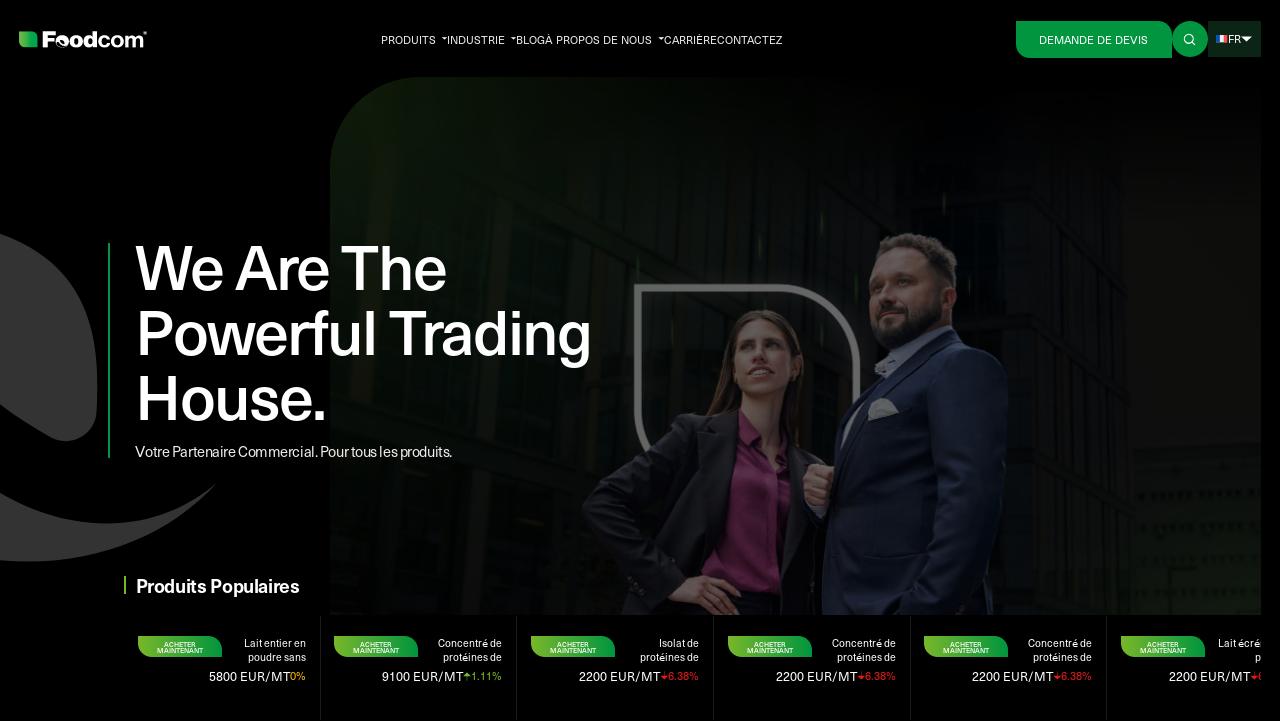

--- FILE ---
content_type: text/html; charset=UTF-8
request_url: https://foodcom.pl/fr/
body_size: 68125
content:
<!doctype html>
<html lang="fr-FR">
<head><meta charset="utf-8"><script>if(navigator.userAgent.match(/MSIE|Internet Explorer/i)||navigator.userAgent.match(/Trident\/7\..*?rv:11/i)){var href=document.location.href;if(!href.match(/[?&]nowprocket/)){if(href.indexOf("?")==-1){if(href.indexOf("#")==-1){document.location.href=href+"?nowprocket=1"}else{document.location.href=href.replace("#","?nowprocket=1#")}}else{if(href.indexOf("#")==-1){document.location.href=href+"&nowprocket=1"}else{document.location.href=href.replace("#","&nowprocket=1#")}}}}</script><script>(()=>{class RocketLazyLoadScripts{constructor(){this.v="2.0.4",this.userEvents=["keydown","keyup","mousedown","mouseup","mousemove","mouseover","mouseout","touchmove","touchstart","touchend","touchcancel","wheel","click","dblclick","input"],this.attributeEvents=["onblur","onclick","oncontextmenu","ondblclick","onfocus","onmousedown","onmouseenter","onmouseleave","onmousemove","onmouseout","onmouseover","onmouseup","onmousewheel","onscroll","onsubmit"]}async t(){this.i(),this.o(),/iP(ad|hone)/.test(navigator.userAgent)&&this.h(),this.u(),this.l(this),this.m(),this.k(this),this.p(this),this._(),await Promise.all([this.R(),this.L()]),this.lastBreath=Date.now(),this.S(this),this.P(),this.D(),this.O(),this.M(),await this.C(this.delayedScripts.normal),await this.C(this.delayedScripts.defer),await this.C(this.delayedScripts.async),await this.T(),await this.F(),await this.j(),await this.A(),window.dispatchEvent(new Event("rocket-allScriptsLoaded")),this.everythingLoaded=!0,this.lastTouchEnd&&await new Promise(t=>setTimeout(t,500-Date.now()+this.lastTouchEnd)),this.I(),this.H(),this.U(),this.W()}i(){this.CSPIssue=sessionStorage.getItem("rocketCSPIssue"),document.addEventListener("securitypolicyviolation",t=>{this.CSPIssue||"script-src-elem"!==t.violatedDirective||"data"!==t.blockedURI||(this.CSPIssue=!0,sessionStorage.setItem("rocketCSPIssue",!0))},{isRocket:!0})}o(){window.addEventListener("pageshow",t=>{this.persisted=t.persisted,this.realWindowLoadedFired=!0},{isRocket:!0}),window.addEventListener("pagehide",()=>{this.onFirstUserAction=null},{isRocket:!0})}h(){let t;function e(e){t=e}window.addEventListener("touchstart",e,{isRocket:!0}),window.addEventListener("touchend",function i(o){o.changedTouches[0]&&t.changedTouches[0]&&Math.abs(o.changedTouches[0].pageX-t.changedTouches[0].pageX)<10&&Math.abs(o.changedTouches[0].pageY-t.changedTouches[0].pageY)<10&&o.timeStamp-t.timeStamp<200&&(window.removeEventListener("touchstart",e,{isRocket:!0}),window.removeEventListener("touchend",i,{isRocket:!0}),"INPUT"===o.target.tagName&&"text"===o.target.type||(o.target.dispatchEvent(new TouchEvent("touchend",{target:o.target,bubbles:!0})),o.target.dispatchEvent(new MouseEvent("mouseover",{target:o.target,bubbles:!0})),o.target.dispatchEvent(new PointerEvent("click",{target:o.target,bubbles:!0,cancelable:!0,detail:1,clientX:o.changedTouches[0].clientX,clientY:o.changedTouches[0].clientY})),event.preventDefault()))},{isRocket:!0})}q(t){this.userActionTriggered||("mousemove"!==t.type||this.firstMousemoveIgnored?"keyup"===t.type||"mouseover"===t.type||"mouseout"===t.type||(this.userActionTriggered=!0,this.onFirstUserAction&&this.onFirstUserAction()):this.firstMousemoveIgnored=!0),"click"===t.type&&t.preventDefault(),t.stopPropagation(),t.stopImmediatePropagation(),"touchstart"===this.lastEvent&&"touchend"===t.type&&(this.lastTouchEnd=Date.now()),"click"===t.type&&(this.lastTouchEnd=0),this.lastEvent=t.type,t.composedPath&&t.composedPath()[0].getRootNode()instanceof ShadowRoot&&(t.rocketTarget=t.composedPath()[0]),this.savedUserEvents.push(t)}u(){this.savedUserEvents=[],this.userEventHandler=this.q.bind(this),this.userEvents.forEach(t=>window.addEventListener(t,this.userEventHandler,{passive:!1,isRocket:!0})),document.addEventListener("visibilitychange",this.userEventHandler,{isRocket:!0})}U(){this.userEvents.forEach(t=>window.removeEventListener(t,this.userEventHandler,{passive:!1,isRocket:!0})),document.removeEventListener("visibilitychange",this.userEventHandler,{isRocket:!0}),this.savedUserEvents.forEach(t=>{(t.rocketTarget||t.target).dispatchEvent(new window[t.constructor.name](t.type,t))})}m(){const t="return false",e=Array.from(this.attributeEvents,t=>"data-rocket-"+t),i="["+this.attributeEvents.join("],[")+"]",o="[data-rocket-"+this.attributeEvents.join("],[data-rocket-")+"]",s=(e,i,o)=>{o&&o!==t&&(e.setAttribute("data-rocket-"+i,o),e["rocket"+i]=new Function("event",o),e.setAttribute(i,t))};new MutationObserver(t=>{for(const n of t)"attributes"===n.type&&(n.attributeName.startsWith("data-rocket-")||this.everythingLoaded?n.attributeName.startsWith("data-rocket-")&&this.everythingLoaded&&this.N(n.target,n.attributeName.substring(12)):s(n.target,n.attributeName,n.target.getAttribute(n.attributeName))),"childList"===n.type&&n.addedNodes.forEach(t=>{if(t.nodeType===Node.ELEMENT_NODE)if(this.everythingLoaded)for(const i of[t,...t.querySelectorAll(o)])for(const t of i.getAttributeNames())e.includes(t)&&this.N(i,t.substring(12));else for(const e of[t,...t.querySelectorAll(i)])for(const t of e.getAttributeNames())this.attributeEvents.includes(t)&&s(e,t,e.getAttribute(t))})}).observe(document,{subtree:!0,childList:!0,attributeFilter:[...this.attributeEvents,...e]})}I(){this.attributeEvents.forEach(t=>{document.querySelectorAll("[data-rocket-"+t+"]").forEach(e=>{this.N(e,t)})})}N(t,e){const i=t.getAttribute("data-rocket-"+e);i&&(t.setAttribute(e,i),t.removeAttribute("data-rocket-"+e))}k(t){Object.defineProperty(HTMLElement.prototype,"onclick",{get(){return this.rocketonclick||null},set(e){this.rocketonclick=e,this.setAttribute(t.everythingLoaded?"onclick":"data-rocket-onclick","this.rocketonclick(event)")}})}S(t){function e(e,i){let o=e[i];e[i]=null,Object.defineProperty(e,i,{get:()=>o,set(s){t.everythingLoaded?o=s:e["rocket"+i]=o=s}})}e(document,"onreadystatechange"),e(window,"onload"),e(window,"onpageshow");try{Object.defineProperty(document,"readyState",{get:()=>t.rocketReadyState,set(e){t.rocketReadyState=e},configurable:!0}),document.readyState="loading"}catch(t){console.log("WPRocket DJE readyState conflict, bypassing")}}l(t){this.originalAddEventListener=EventTarget.prototype.addEventListener,this.originalRemoveEventListener=EventTarget.prototype.removeEventListener,this.savedEventListeners=[],EventTarget.prototype.addEventListener=function(e,i,o){o&&o.isRocket||!t.B(e,this)&&!t.userEvents.includes(e)||t.B(e,this)&&!t.userActionTriggered||e.startsWith("rocket-")||t.everythingLoaded?t.originalAddEventListener.call(this,e,i,o):(t.savedEventListeners.push({target:this,remove:!1,type:e,func:i,options:o}),"mouseenter"!==e&&"mouseleave"!==e||t.originalAddEventListener.call(this,e,t.savedUserEvents.push,o))},EventTarget.prototype.removeEventListener=function(e,i,o){o&&o.isRocket||!t.B(e,this)&&!t.userEvents.includes(e)||t.B(e,this)&&!t.userActionTriggered||e.startsWith("rocket-")||t.everythingLoaded?t.originalRemoveEventListener.call(this,e,i,o):t.savedEventListeners.push({target:this,remove:!0,type:e,func:i,options:o})}}J(t,e){this.savedEventListeners=this.savedEventListeners.filter(i=>{let o=i.type,s=i.target||window;return e!==o||t!==s||(this.B(o,s)&&(i.type="rocket-"+o),this.$(i),!1)})}H(){EventTarget.prototype.addEventListener=this.originalAddEventListener,EventTarget.prototype.removeEventListener=this.originalRemoveEventListener,this.savedEventListeners.forEach(t=>this.$(t))}$(t){t.remove?this.originalRemoveEventListener.call(t.target,t.type,t.func,t.options):this.originalAddEventListener.call(t.target,t.type,t.func,t.options)}p(t){let e;function i(e){return t.everythingLoaded?e:e.split(" ").map(t=>"load"===t||t.startsWith("load.")?"rocket-jquery-load":t).join(" ")}function o(o){function s(e){const s=o.fn[e];o.fn[e]=o.fn.init.prototype[e]=function(){return this[0]===window&&t.userActionTriggered&&("string"==typeof arguments[0]||arguments[0]instanceof String?arguments[0]=i(arguments[0]):"object"==typeof arguments[0]&&Object.keys(arguments[0]).forEach(t=>{const e=arguments[0][t];delete arguments[0][t],arguments[0][i(t)]=e})),s.apply(this,arguments),this}}if(o&&o.fn&&!t.allJQueries.includes(o)){const e={DOMContentLoaded:[],"rocket-DOMContentLoaded":[]};for(const t in e)document.addEventListener(t,()=>{e[t].forEach(t=>t())},{isRocket:!0});o.fn.ready=o.fn.init.prototype.ready=function(i){function s(){parseInt(o.fn.jquery)>2?setTimeout(()=>i.bind(document)(o)):i.bind(document)(o)}return"function"==typeof i&&(t.realDomReadyFired?!t.userActionTriggered||t.fauxDomReadyFired?s():e["rocket-DOMContentLoaded"].push(s):e.DOMContentLoaded.push(s)),o([])},s("on"),s("one"),s("off"),t.allJQueries.push(o)}e=o}t.allJQueries=[],o(window.jQuery),Object.defineProperty(window,"jQuery",{get:()=>e,set(t){o(t)}})}P(){const t=new Map;document.write=document.writeln=function(e){const i=document.currentScript,o=document.createRange(),s=i.parentElement;let n=t.get(i);void 0===n&&(n=i.nextSibling,t.set(i,n));const c=document.createDocumentFragment();o.setStart(c,0),c.appendChild(o.createContextualFragment(e)),s.insertBefore(c,n)}}async R(){return new Promise(t=>{this.userActionTriggered?t():this.onFirstUserAction=t})}async L(){return new Promise(t=>{document.addEventListener("DOMContentLoaded",()=>{this.realDomReadyFired=!0,t()},{isRocket:!0})})}async j(){return this.realWindowLoadedFired?Promise.resolve():new Promise(t=>{window.addEventListener("load",t,{isRocket:!0})})}M(){this.pendingScripts=[];this.scriptsMutationObserver=new MutationObserver(t=>{for(const e of t)e.addedNodes.forEach(t=>{"SCRIPT"!==t.tagName||t.noModule||t.isWPRocket||this.pendingScripts.push({script:t,promise:new Promise(e=>{const i=()=>{const i=this.pendingScripts.findIndex(e=>e.script===t);i>=0&&this.pendingScripts.splice(i,1),e()};t.addEventListener("load",i,{isRocket:!0}),t.addEventListener("error",i,{isRocket:!0}),setTimeout(i,1e3)})})})}),this.scriptsMutationObserver.observe(document,{childList:!0,subtree:!0})}async F(){await this.X(),this.pendingScripts.length?(await this.pendingScripts[0].promise,await this.F()):this.scriptsMutationObserver.disconnect()}D(){this.delayedScripts={normal:[],async:[],defer:[]},document.querySelectorAll("script[type$=rocketlazyloadscript]").forEach(t=>{t.hasAttribute("data-rocket-src")?t.hasAttribute("async")&&!1!==t.async?this.delayedScripts.async.push(t):t.hasAttribute("defer")&&!1!==t.defer||"module"===t.getAttribute("data-rocket-type")?this.delayedScripts.defer.push(t):this.delayedScripts.normal.push(t):this.delayedScripts.normal.push(t)})}async _(){await this.L();let t=[];document.querySelectorAll("script[type$=rocketlazyloadscript][data-rocket-src]").forEach(e=>{let i=e.getAttribute("data-rocket-src");if(i&&!i.startsWith("data:")){i.startsWith("//")&&(i=location.protocol+i);try{const o=new URL(i).origin;o!==location.origin&&t.push({src:o,crossOrigin:e.crossOrigin||"module"===e.getAttribute("data-rocket-type")})}catch(t){}}}),t=[...new Map(t.map(t=>[JSON.stringify(t),t])).values()],this.Y(t,"preconnect")}async G(t){if(await this.K(),!0!==t.noModule||!("noModule"in HTMLScriptElement.prototype))return new Promise(e=>{let i;function o(){(i||t).setAttribute("data-rocket-status","executed"),e()}try{if(navigator.userAgent.includes("Firefox/")||""===navigator.vendor||this.CSPIssue)i=document.createElement("script"),[...t.attributes].forEach(t=>{let e=t.nodeName;"type"!==e&&("data-rocket-type"===e&&(e="type"),"data-rocket-src"===e&&(e="src"),i.setAttribute(e,t.nodeValue))}),t.text&&(i.text=t.text),t.nonce&&(i.nonce=t.nonce),i.hasAttribute("src")?(i.addEventListener("load",o,{isRocket:!0}),i.addEventListener("error",()=>{i.setAttribute("data-rocket-status","failed-network"),e()},{isRocket:!0}),setTimeout(()=>{i.isConnected||e()},1)):(i.text=t.text,o()),i.isWPRocket=!0,t.parentNode.replaceChild(i,t);else{const i=t.getAttribute("data-rocket-type"),s=t.getAttribute("data-rocket-src");i?(t.type=i,t.removeAttribute("data-rocket-type")):t.removeAttribute("type"),t.addEventListener("load",o,{isRocket:!0}),t.addEventListener("error",i=>{this.CSPIssue&&i.target.src.startsWith("data:")?(console.log("WPRocket: CSP fallback activated"),t.removeAttribute("src"),this.G(t).then(e)):(t.setAttribute("data-rocket-status","failed-network"),e())},{isRocket:!0}),s?(t.fetchPriority="high",t.removeAttribute("data-rocket-src"),t.src=s):t.src="data:text/javascript;base64,"+window.btoa(unescape(encodeURIComponent(t.text)))}}catch(i){t.setAttribute("data-rocket-status","failed-transform"),e()}});t.setAttribute("data-rocket-status","skipped")}async C(t){const e=t.shift();return e?(e.isConnected&&await this.G(e),this.C(t)):Promise.resolve()}O(){this.Y([...this.delayedScripts.normal,...this.delayedScripts.defer,...this.delayedScripts.async],"preload")}Y(t,e){this.trash=this.trash||[];let i=!0;var o=document.createDocumentFragment();t.forEach(t=>{const s=t.getAttribute&&t.getAttribute("data-rocket-src")||t.src;if(s&&!s.startsWith("data:")){const n=document.createElement("link");n.href=s,n.rel=e,"preconnect"!==e&&(n.as="script",n.fetchPriority=i?"high":"low"),t.getAttribute&&"module"===t.getAttribute("data-rocket-type")&&(n.crossOrigin=!0),t.crossOrigin&&(n.crossOrigin=t.crossOrigin),t.integrity&&(n.integrity=t.integrity),t.nonce&&(n.nonce=t.nonce),o.appendChild(n),this.trash.push(n),i=!1}}),document.head.appendChild(o)}W(){this.trash.forEach(t=>t.remove())}async T(){try{document.readyState="interactive"}catch(t){}this.fauxDomReadyFired=!0;try{await this.K(),this.J(document,"readystatechange"),document.dispatchEvent(new Event("rocket-readystatechange")),await this.K(),document.rocketonreadystatechange&&document.rocketonreadystatechange(),await this.K(),this.J(document,"DOMContentLoaded"),document.dispatchEvent(new Event("rocket-DOMContentLoaded")),await this.K(),this.J(window,"DOMContentLoaded"),window.dispatchEvent(new Event("rocket-DOMContentLoaded"))}catch(t){console.error(t)}}async A(){try{document.readyState="complete"}catch(t){}try{await this.K(),this.J(document,"readystatechange"),document.dispatchEvent(new Event("rocket-readystatechange")),await this.K(),document.rocketonreadystatechange&&document.rocketonreadystatechange(),await this.K(),this.J(window,"load"),window.dispatchEvent(new Event("rocket-load")),await this.K(),window.rocketonload&&window.rocketonload(),await this.K(),this.allJQueries.forEach(t=>t(window).trigger("rocket-jquery-load")),await this.K(),this.J(window,"pageshow");const t=new Event("rocket-pageshow");t.persisted=this.persisted,window.dispatchEvent(t),await this.K(),window.rocketonpageshow&&window.rocketonpageshow({persisted:this.persisted})}catch(t){console.error(t)}}async K(){Date.now()-this.lastBreath>45&&(await this.X(),this.lastBreath=Date.now())}async X(){return document.hidden?new Promise(t=>setTimeout(t)):new Promise(t=>requestAnimationFrame(t))}B(t,e){return e===document&&"readystatechange"===t||(e===document&&"DOMContentLoaded"===t||(e===window&&"DOMContentLoaded"===t||(e===window&&"load"===t||e===window&&"pageshow"===t)))}static run(){(new RocketLazyLoadScripts).t()}}RocketLazyLoadScripts.run()})();</script>
  
  <meta name="viewport" content="width=device-width, initial-scale=1">
  <link rel="manifest" href="https://foodcom.pl/wp-content/themes/foodcom/public/manifest.json">
  <meta name="msapplication-TileColor" content="#ffffff">
  <meta name="msapplication-TileImage" content="https://foodcom.pl/wp-content/themes/foodcom/public/images/favicon/ms-icon-144x144.cb359e.png">
  <meta name="theme-color" content="#ffffff">
  <!--beta2.0-->


  <meta name='robots' content='index, follow, max-image-preview:large, max-snippet:-1, max-video-preview:-1' />
<link rel="alternate" hreflang="pl" href="https://foodcom.pl/" />
<link rel="alternate" hreflang="en" href="https://foodcom.pl/en/" />
<link rel="alternate" hreflang="de" href="https://foodcom.pl/de/" />
<link rel="alternate" hreflang="fr" href="https://foodcom.pl/fr/" />
<link rel="alternate" hreflang="it" href="https://foodcom.pl/it/" />
<link rel="alternate" hreflang="es" href="https://foodcom.pl/es/" />
<link rel="alternate" hreflang="ru" href="https://foodcom.pl/ru/" />
<link rel="alternate" hreflang="cn" href="https://foodcom.pl/cn/" />
<link rel="alternate" hreflang="hi" href="https://foodcom.pl/hi/" />
<link rel="alternate" hreflang="ae" href="https://foodcom.pl/ae/" />
<link rel="alternate" hreflang="jp" href="https://foodcom.pl/jp/" />
<link rel="alternate" hreflang="x-default" href="https://foodcom.pl/en/" />
<!-- This site is optimized with the Yoast SEO plugin v26.2 - https://yoast.com/wordpress/plugins/seo/ -->
	<title>Foodcom S.A. - Société de Commerce International</title><link rel="preload" data-rocket-preload as="image" href="https://foodcom.pl/wp-content/uploads/2023/07/Foodcom-sa-powerful-trading-house-1280x853.jpg" media="(max-width: 1199.98px)" fetchpriority="high"><link rel="preload" data-rocket-preload as="image" href="https://foodcom.pl/wp-content/uploads/2023/07/Foodcom-sa-powerful-trading-house-800x533.jpg" media="(min-width: 1200.08px) and (max-width: 767.98px)" fetchpriority="high"><link rel="preload" data-rocket-preload as="image" href="https://foodcom.pl/wp-content/uploads/2023/07/Foodcom-sa-powerful-trading-house-600x400.jpg" media="(min-width: 768.08px) and (max-width: 575.98px)" fetchpriority="high"><link rel="preload" data-rocket-preload as="image" href="https://foodcom.pl/wp-content/uploads/2023/07/Foodcom-sa-powerful-trading-house-1900x1267.jpg" media="(min-width: 576.08px)" fetchpriority="high">
	<meta name="description" content="Nous sommes une société de commerce international. Laissez Foodcom S.A. être votre seul choix sur le marché des marchandises !" />
	<link rel="canonical" href="https://foodcom.pl/fr/" />
	<meta property="og:locale" content="fr_FR" />
	<meta property="og:type" content="website" />
	<meta property="og:title" content="Foodcom S.A. - Société de Commerce International" />
	<meta property="og:description" content="Nous sommes une société de commerce international. Laissez Foodcom S.A. être votre seul choix sur le marché des marchandises !" />
	<meta property="og:url" content="https://foodcom.pl/fr/" />
	<meta property="og:site_name" content="Foodcom S.A." />
	<meta property="article:modified_time" content="2023-12-27T12:25:41+00:00" />
	<meta property="og:image" content="https://foodcom.pl/wp-content/uploads/2023/07/Foodcom-sa-powerful-trading-house.jpg" />
	<meta property="og:image:width" content="4000" />
	<meta property="og:image:height" content="2667" />
	<meta property="og:image:type" content="image/jpeg" />
	<meta name="twitter:card" content="summary_large_image" />
	<!-- / Yoast SEO plugin. -->


<link rel='dns-prefetch' href='//cdn.jsdelivr.net' />

<style id='wp-img-auto-sizes-contain-inline-css'>
img:is([sizes=auto i],[sizes^="auto," i]){contain-intrinsic-size:3000px 1500px}
/*# sourceURL=wp-img-auto-sizes-contain-inline-css */
</style>
<link data-minify="1" rel='stylesheet' id='app/0-css' href='https://foodcom.pl/wp-content/cache/min/1/wp-content/themes/foodcom/public/css/app.906607.css?ver=1769028433' media='all' />
<link data-minify="1" rel='stylesheet' id='blocks/home-hero/0-css' href='https://foodcom.pl/wp-content/cache/min/1/wp-content/themes/foodcom/public/css/blocks/home-hero.8901f6.css?ver=1769028439' media='all' />
<link data-minify="1" rel='stylesheet' id='blocks/blog-recent/0-css' href='https://foodcom.pl/wp-content/cache/min/1/wp-content/themes/foodcom/public/css/blocks/blog-recent.945489.css?ver=1769028439' media='all' />
<link data-minify="1" rel='stylesheet' id='cookie-plugin-css' href='https://foodcom.pl/wp-content/cache/min/1/wp-content/plugins/cookie_plugin/css/cookieconsent.css?ver=1769028433' media='all' />
<link data-minify="1" rel='stylesheet' id='cookie-plugin-modal-css-css' href='https://foodcom.pl/wp-content/cache/min/1/wp-content/plugins/cookie_plugin/css/foodcom.css?ver=1769028433' media='all' />
<link data-minify="1" rel='stylesheet' id='theme-frontend-css' href='https://foodcom.pl/wp-content/cache/min/1/wp-content/themes/foodcom/builder/public/css/frontend.css?ver=1769028433' media='all' />
<link data-minify="1" rel='stylesheet' id='dashicons-css' href='https://foodcom.pl/wp-content/cache/min/1/wp-includes/css/dashicons.min.css?ver=1769028433' media='all' />
<link data-minify="1" rel='stylesheet' id='a-z-listing-css' href='https://foodcom.pl/wp-content/cache/min/1/wp-content/plugins/a-z-listing/css/a-z-listing-default.css?ver=1769028433' media='all' />
<style id='rocket-lazyload-inline-css'>
.rll-youtube-player{position:relative;padding-bottom:56.23%;height:0;overflow:hidden;max-width:100%;}.rll-youtube-player:focus-within{outline: 2px solid currentColor;outline-offset: 5px;}.rll-youtube-player iframe{position:absolute;top:0;left:0;width:100%;height:100%;z-index:100;background:0 0}.rll-youtube-player img{bottom:0;display:block;left:0;margin:auto;max-width:100%;width:100%;position:absolute;right:0;top:0;border:none;height:auto;-webkit-transition:.4s all;-moz-transition:.4s all;transition:.4s all}.rll-youtube-player img:hover{-webkit-filter:brightness(75%)}.rll-youtube-player .play{height:100%;width:100%;left:0;top:0;position:absolute;background:url(https://foodcom.pl/wp-content/plugins/wp-rocket/assets/img/youtube.png) no-repeat center;background-color: transparent !important;cursor:pointer;border:none;}.wp-embed-responsive .wp-has-aspect-ratio .rll-youtube-player{position:absolute;padding-bottom:0;width:100%;height:100%;top:0;bottom:0;left:0;right:0}
/*# sourceURL=rocket-lazyload-inline-css */
</style>
<script type="rocketlazyloadscript" async data-rocket-src="https://foodcom.pl/wp-content/themes/foodcom/public/js/492.dc0e11.js" id="other/0-js"></script>
<script type="rocketlazyloadscript" async data-rocket-src="https://foodcom.pl/wp-content/themes/foodcom/public/js/other.703771.js" id="other/1-js"></script>
<script id="wpml-cookie-js-extra">
var wpml_cookies = {"wp-wpml_current_language":{"value":"fr","expires":1,"path":"/"}};
var wpml_cookies = {"wp-wpml_current_language":{"value":"fr","expires":1,"path":"/"}};
//# sourceURL=wpml-cookie-js-extra
</script>
<script type="rocketlazyloadscript" data-rocket-src="https://foodcom.pl/wp-content/plugins/sitepress-multilingual-cms/res/js/cookies/language-cookie.js?ver=484900" id="wpml-cookie-js" defer data-wp-strategy="defer"></script>
<script type="rocketlazyloadscript" data-rocket-src="https://foodcom.pl/wp-includes/js/jquery/jquery.min.js?ver=3.7.1" id="jquery-core-js" data-rocket-defer defer></script>
<script type="rocketlazyloadscript" data-rocket-src="https://foodcom.pl/wp-includes/js/jquery/jquery-migrate.min.js?ver=3.4.1" id="jquery-migrate-js" data-rocket-defer defer></script>
<script id="dictionary-search-js-extra">
var myAjax = {"ajaxurl":"https://foodcom.pl/wp-admin/admin-ajax.php"};
//# sourceURL=dictionary-search-js-extra
</script>
<script type="rocketlazyloadscript" data-rocket-src="https://foodcom.pl/wp-content/themes/foodcom/public/js/dictionary.js?ver=6.9" id="dictionary-search-js" data-rocket-defer defer></script>
<script type="rocketlazyloadscript" data-rocket-src="https://foodcom.pl/wp-content/themes/foodcom/public/js/key-players.js?ver=6.9" id="key-players-js" data-rocket-defer defer></script>
<meta name="generator" content="WPML ver:4.8.4 stt:67,66,1,4,3,21,27,68,40,45,2;" />

<!-- Schema & Structured Data For WP v1.53 - -->
<script type="application/ld+json" class="saswp-schema-markup-output">
[{"@context":"https:\/\/schema.org\/","@graph":[{"@context":"https:\/\/schema.org\/","@type":"SiteNavigationElement","@id":"https:\/\/foodcom.pl\/fr\/#produkty","name":"Produkty","url":"https:\/\/foodcom.pl\/products\/"},{"@context":"https:\/\/schema.org\/","@type":"SiteNavigationElement","@id":"https:\/\/foodcom.pl\/fr\/#dodatki","name":"Dodatki","url":"https:\/\/foodcom.pl\/product-category\/dodatki\/"},{"@context":"https:\/\/schema.org\/","@type":"SiteNavigationElement","@id":"https:\/\/foodcom.pl\/fr\/#roslinne","name":"Ro\u015blinne","url":"https:\/\/foodcom.pl\/product-category\/produkty-roslinne\/"},{"@context":"https:\/\/schema.org\/","@type":"SiteNavigationElement","@id":"https:\/\/foodcom.pl\/fr\/#nabial","name":"Nabia\u0142","url":"https:\/\/foodcom.pl\/product-category\/nabial\/"},{"@context":"https:\/\/schema.org\/","@type":"SiteNavigationElement","@id":"https:\/\/foodcom.pl\/fr\/#fmcg","name":"FMCG","url":"https:\/\/foodcom.pl\/product-category\/fmcg\/"},{"@context":"https:\/\/schema.org\/","@type":"SiteNavigationElement","@id":"https:\/\/foodcom.pl\/fr\/#kategoria-3","name":"Kategoria 3","url":"https:\/\/foodcom.pl\/product-category\/kategoria-3\/"},{"@context":"https:\/\/schema.org\/","@type":"SiteNavigationElement","@id":"https:\/\/foodcom.pl\/fr\/#branze","name":"Bran\u017ce","url":"https:\/\/foodcom.pl\/branze\/"},{"@context":"https:\/\/schema.org\/","@type":"SiteNavigationElement","@id":"https:\/\/foodcom.pl\/fr\/#industrialna","name":"Industrialna","url":"https:\/\/foodcom.pl\/product-category\/chemia-industrialna\/"},{"@context":"https:\/\/schema.org\/","@type":"SiteNavigationElement","@id":"https:\/\/foodcom.pl\/fr\/#spozywcza","name":"Spo\u017cywcza","url":"https:\/\/foodcom.pl\/product-category\/zywnosc\/"},{"@context":"https:\/\/schema.org\/","@type":"SiteNavigationElement","@id":"https:\/\/foodcom.pl\/fr\/#zywienie-zwierzat","name":"\u017bywienie Zwierz\u0105t","url":"https:\/\/foodcom.pl\/product-category\/pasza\/"},{"@context":"https:\/\/schema.org\/","@type":"SiteNavigationElement","@id":"https:\/\/foodcom.pl\/fr\/#blog","name":"Blog","url":"https:\/\/foodcom.pl\/blog\/"},{"@context":"https:\/\/schema.org\/","@type":"SiteNavigationElement","@id":"https:\/\/foodcom.pl\/fr\/#o-nas","name":"O nas","url":"https:\/\/foodcom.pl\/o-nas\/"},{"@context":"https:\/\/schema.org\/","@type":"SiteNavigationElement","@id":"https:\/\/foodcom.pl\/fr\/#key-players","name":"Key Players","url":"https:\/\/foodcom.pl\/fr\/o-nas\/#key-players"},{"@context":"https:\/\/schema.org\/","@type":"SiteNavigationElement","@id":"https:\/\/foodcom.pl\/fr\/#komunikaty-prasowe","name":"Komunikaty prasowe","url":"https:\/\/foodcom.pl\/fr\/o-nas\/#komunikaty-prasowe"},{"@context":"https:\/\/schema.org\/","@type":"SiteNavigationElement","@id":"https:\/\/foodcom.pl\/fr\/#wydarzenia","name":"Wydarzenia","url":"https:\/\/foodcom.pl\/fr\/o-nas\/#wydarzenia"},{"@context":"https:\/\/schema.org\/","@type":"SiteNavigationElement","@id":"https:\/\/foodcom.pl\/fr\/#kariera","name":"Kariera","url":"https:\/\/teamfoodcom.eu\/"},{"@context":"https:\/\/schema.org\/","@type":"SiteNavigationElement","@id":"https:\/\/foodcom.pl\/fr\/#kontakt","name":"Kontakt","url":"https:\/\/foodcom.pl\/kontakt\/"}]},

{"@context":"https:\/\/schema.org\/","@type":"WebSite","@id":"https:\/\/foodcom.pl\/fr\/#website","headline":"Foodcom S.A.","name":"Foodcom S.A.","description":"Nous sommes une soci\u00e9t\u00e9 de commerce international. Laissez Foodcom S.A. \u00eatre votre seul choix sur le march\u00e9 des marchandises !","url":"https:\/\/foodcom.pl\/fr\/","potentialAction":{"@type":"SearchAction","target":"https:\/\/foodcom.pl\/fr\/?s={search_term_string}","query-input":"required name=search_term_string"}},

{"@context":"https:\/\/schema.org\/","@type":"Corporation","@id":"https:\/\/foodcom.pl\/fr\/#Organization","name":"Foodcom S.A.","url":"https:\/\/foodcom.pl","sameAs":["https:\/\/www.linkedin.com\/company\/foodcom-s-a-\/"],"legalName":"Foodcom Sp\u00f3\u0142ka Akcyjna","logo":{"@type":"ImageObject","url":"https:\/\/foodcom.pl\/wp-content\/uploads\/2026\/01\/foodcom-logo.png","width":"160","height":"50"},"contactPoint":{"@type":"ContactPoint","contactType":"general","telephone":"+48226523659","url":"https:\/\/foodcom.pl\/kontakt\/"}}]
</script>

<link rel="icon" href="https://foodcom.pl/wp-content/uploads/2023/08/cropped-Foodcom_SA_Favicon-32x32.png" sizes="32x32" />
<link rel="icon" href="https://foodcom.pl/wp-content/uploads/2023/08/cropped-Foodcom_SA_Favicon-192x192.png" sizes="192x192" />
<link rel="apple-touch-icon" href="https://foodcom.pl/wp-content/uploads/2023/08/cropped-Foodcom_SA_Favicon-180x180.png" />
<meta name="msapplication-TileImage" content="https://foodcom.pl/wp-content/uploads/2023/08/cropped-Foodcom_SA_Favicon-270x270.png" />
		<style id="wp-custom-css">
			html{overflow-x:hidden} .btn-home-hero-small{font-size:1rem;padding-left:1.5rem;padding-right:1.5rem;height:3rem}@media(max-width:1200px){.btn-home-hero-small{font-size:.9rem;padding-left:1.2rem;padding-right:1.2rem;height:2.5rem}}.grecaptcha-badge{opacity:0}.cc_div input[type=checkbox]+label:before,.cc_div input[type=checkbox]+span:before{background-color:transparent!important}#testContent{background:url('https://foodcom.pl/wp-content/uploads/2023/09/Foodcom-sa_about-us-e1695245808222.jpg') 0 0/cover}.text-justify{text-align:justify}.m-190{max-width:180px}#dictionaryPage .letter-section h2.letter-title{border-bottom-color:#56565633;--tw-text-opacity:1;color:#000;margin:30px 0;font-size:3rem;font-weight:600}#dictionaryPage .letter-section h2.letter-title .empty{color:#56565633;opacity:.6}#dictionaryPage .a-z-listing-widget .az-letters>ul.az-links>li,#dictionaryPage .a-z-listing-widget.widget .az-letters>ul.az-links>li,#dictionaryPage .az-letters>ul.az-links>li{width:2em;height:2.5em;margin:0 0 .6em;border:0;background:0 0}#dictionaryPage .a-z-listing-widget .az-letters>ul.az-links>li a,#dictionaryPage .a-z-listing-widget.widget .az-letters>ul.az-links>li a,#dictionaryPage .az-letters>ul.az-links>li a{color:#00953e;transition-property:color,background-color,border- color,text-decoration-color,fill,stroke;transition-timing-function:cubic-bezier(.4,0,.2,1);transition-duration:.15s}#dictionaryPage .a-z-listing-widget .az-letters>ul.az-links,#dictionaryPage .a-z-listing-widget.widget .az-letters>ul.az-links,#dictionaryPage .az-letters>ul.az-links{justify-content:flex-start;font-size:1.3em}#dictionaryPage .a-z-listing-widget .az-letters>ul.az-links>li a:hover,#dictionaryPage .a-z-listing-widget.widget .az-letters>ul.az-links>li a:hover,#dictionaryPage .az-letters>ul.az-links>li a:hover{color:#78b72a}#dictionaryPage #dictionaryListing .dictionary-single-content a{transition-property:color,background-color,border- color,text-decoration-color,fill,stroke;transition-timing-function:cubic-bezier(.4,0,.2,1);transition-duration:.15s}#dictionaryPage #dictionaryListing .dictionary-single-content a:hover{color:#00953e}#dictionaryHeader form input{color:#333}#datafetch{display:none;border:1px solid #e4e4e4;margin:20px 0;background:#fff;color:#000;padding:10px 20px;border-radius:29px;width:100%;position:absolute}#datafetch ul{margin:0;padding:0;list-style:none}#datafetch ul>li a{text-decoration:none;letter-spacing:.12px;opacity:.7;color:#000;line-height:2.5rem}#datafetch ul>li a:hover{opacity:1}a[disabled=disabled],button:disabled,button[disabled=disabled]{background-color:#000!important;border:none!important}@media(max-width:768px){h1.text-heading-2{font-size:2.7rem!important;word-wrap:break-word;line-height:3.5rem}.text-heading-m3{font-size:2.5rem!important}}#key-players-section .key-players-content{background-image:url(/wp-content/themes/foodcom/public/images/keyplayers_singlebackground.jpg);background-position:top;border-radius:0 30px;min-height:81rem;background-size:cover}#key-players-section .key-players-left .prev-person{background-image:url(/wp-content/themes/foodcom/public/images/keyplayers_arrow_left.svg);width:79px;height:483px;display:flex;align-items:center;justify-content:center;writing-mode:vertical-rl;padding-bottom:80px;cursor:pointer}#key-players-section .key-players-right .next-person{background-image:url(/wp-content/themes/foodcom/public/images/keyplayers_arrow_right.svg);width:79px;height:483px;display:flex;align-items:center;justify-content:center;writing-mode:vertical-rl;padding-top:80px;cursor:pointer}@media(min-width:768px){#key-players-section .key-players-left{align-items:start;display:flex;justify-content:end;margin-right:-1px}#key-players-section .key-players-right{align-items:end;display:flex;margin-left:-1px}}#key-players-section .key-players-left .prev-person div,#key-players-section .key-players-right .next-person div{color:rgba(255,255,255,.8);font-size:2.5rem}#key-players-section .arrow{margin-bottom:15px}#key-players-section .key-players-left .prev-person div .arrow{transform:rotate(-180deg);display:inline-flex}#key-players-section .arrow:after{content:url(/wp-content/themes/foodcom/public/images/keyplayers_arrow.svg)}#key-players-section .b-white{border-radius:15px;border:1px solid rgba(255,255,255,.15)}#key-players-section .radius-prev{border-top-left-radius:30px}#key-players-section .radius-next{border-bottom-right-radius:30px}@media (min-width:1256px){.lg\:mb-25{margin-bottom:25rem}}#key-players-section .key-player-name{font-size:32px;line-height:32px;font-weight:300}#key-players-section .key-player-surname{font-size:64px;line-height:64px;font-weight:500}#key-players-section .text-heading-dp3{font-size:2rem;line-height:1.4;font-weight:400}#key-players-section #information .section-title{color:#fff;font-weight:400;font-size:20px}#key-players-section #information .short-text{font-size:12px;line-height:18px}#key-players-section #information .table-details{font-size:14px;font-weight:300}#key-players-section #information .table-details span{font-weight:300}#key-players-section #information .socials{list-style:none;display:flex;padding-left:0}#key-players-section #information .socials a .icon{opacity:1;transition:.4s}#key-players-section #information .socials a:hover .icon{opacity:.7}#key-players-section #information .socials .facebook:after,#key-players-section #information .socials .linked-in:after,#key-players-section #information .socials .twitter:after,#key-players-section #information .socials .whats-up:after{content:url('')}.border-b-article{border-bottom:1px solid rgba(255,255,255,.15)}.square-full{width:5px;height:5px;top:-2.5px;background:#78b72a;-webkit-box-shadow:0 0 37px 5px #19ff11;-moz-box-shadow:0 0 37px 5px #19ff11;box-shadow:0 0 37px 5px #19ff11}.border-l-0{border-left:0}#key-players-section .overview-0{left:-200px;top:-95px;z-index:25}#key-players-section .overview-1{z-index:25;left:-35.5rem;top:-1.2rem;max-width:none;width:35.5rem}#key-players-section .overview-2{z-index:25;left:-24rem;top:-1.35rem;width:24rem}#key-players-section .overview-3{z-index:25;left:-199px;top:0}.plowing{top:0;right:-40px;transform:rotate(-6deg)}.emblemat{width:35px;height:35px;cursor:pointer}.emblemat-mateusz-augustyniak{top:17.5rem;left:19.5rem}.emblemat-marcin-stradowski{top:8.5rem;left:18.5rem}.emblemat-paulina-szajuk{top:19.5rem;left:4.5rem}.emblemat-kamila-kozlowska{top:14rem;left:18rem}.emblemat-akif-rustamov{top:15.5rem;left:13.5rem}.emblemat-lukasz-klazynski{top:13.5rem;left:21rem}.mr-auto{margin:0 auto;}@media (max-width:997px){#key-players-section .key-player-surname{font-size:3rem;line-height:3rem}#key-players-section .key-player-name{font-size:2rem}#key-players-section .key-player-image-mobile{overflow:hidden;padding-bottom:20%}#key-players-section .key-player-image-mobile img{width:auto;height:100%;margin:0 auto}}@media (max-width:768px){#key-players-section .item-info{width:calc(100% - 75px)} .-mt-50{margin-top:-5rem;}}.choices__item {line-height: 1.5}
.job-offers-filtres{
	display:flex;
	gap:6rem;
}
.job-offers-filtres .choices__inner{
		background-color:#fff!important;
		width:30rem;
}
.job-offers-filtres .choices__list--single {
    padding-top: 1rem;
}
.job-offers-filtres .choices__placeholder {
		opacity:1;
}
@media(min-width:992px){
	.job-offers-filtres .swiper{
		margin-left:0;
		margin-right:0;
	}
}
@media(max-width:991px){
		.job-offers-filtres {
			display:block;
		}
		.job-offers-filtres .choices__inner {
			width:100%;	
		}
		.job-offers-filtres .cities-label{
			margin-bottom:0.5rem;
		}
	
}
.content-tech table {
    border-collapse: collapse;
		background-color: transparent;
		width:100%;
}
.content-tech th, .content-tech td {
    border: 1px solid white;
		padding: 8px 30px 8px 15px;
		color:rgba(255,255,255,0.7);
		font-size:1.5rem;
    text-align: left;
}
.content-tech th {
	color:#fff;
	font-weight:700;
}
.btn-product-green{
	background-color:#00953e!important;
}
.choices__list--dropdown .choices__item--selectable, .choices__list[aria-expanded] .choices__item--selectable {
	white-space:nowrap;
}
.e-terms-bar,.e-terms-bar-wrapper{position:relative;z-index:100}#termE h2{--tw-text-opacity:1;color:#000;margin:60px 0 .9em;font-size:2.5rem;font-weight:600;border-bottom:1px solid #56565633;padding-bottom:.9em;width:100%}#termE .e-terms-list li{padding:.7rem 0}.e-terms-bar{transition:.3s ease-in-out}.e-terms-bar.fixed{position:fixed;width:100%;box-shadow:0 2px 5px rgba(0,0,0,.1)}.scrollable-container{overflow-x:auto;white-space:nowrap;-webkit-overflow-scrolling:touch}.horizontal-list{display:flex;gap:20px;list-style:none;padding:0;margin:0}.horizontal-list li{flex:0 0 auto;padding:15px 0;border-radius:5px;text-align:center}.quote-style{background:#fff;border-radius:10px;box-shadow:0 4px 6px rgba(0,0,0,.1),0 1px 3px rgba(0,0,0,.06);display:flex;padding:15px 15px 0;margin:15px 0;gap:20px;max-width:822px}.quote-style img{margin:0;width:auto;height:auto;max-width:max-content}.quote-style .image{position:relative}.photo-quote .quote-image-imgUrl{position:absolute;bottom:0;z-index:2;left:0}.photo-quote .quote-image-bck{position:relative;z-index:0;bottom:0}.simple-quote .quote-image-bck{padding:5px}.quote-style .description p.description-text{font-size:16px;font-weight:400;line-height:26px}.simple-quote .image{display:flex;align-items:center}.quote-style .description{position:relative;padding-bottom:55px}.photo-quote .description{padding-bottom:55px;display:flex;align-items:center}.photo-quote .description .author,.quote-style .description .author{position:absolute;bottom:5px}.quote-style .description .author p{margin:0}.quote-style .description .author p.name{font-size:14px;font-weight:600;line-height:18px}.quote-style .description .author p.position{font-size:14px;font-weight:400;line-height:18px}.quote-style .description .quote-icon{position:absolute;bottom:10px;right:10px}@media(max-width:768px){.scrollable-container .slider{gap:1rem} .quote-style{max-width:100%;display:block}.quote-style .description .author{position:relative;bottom:5px;margin-top:60px}.photo-quote .description,.simple-quote .description{padding-bottom:10px;display:block;align-items:center}.photo-quote .quote-image-imgUrl {left: auto;}.quote-style .image {position: relative;display: flex;justify-content: center;}.simple-quote .image {display: flex;align-items: center;justify-content: center;}}
.scrollable-container{overflow-x:auto;white-space:nowrap;padding:0px;border-radius:8px;background-color:transparent}.scrollable-container::-webkit-scrollbar{height:8px;background:transparent}.scrollable-container::-webkit-scrollbar-track{background:transparent;border-radius:8px}.scrollable-container::-webkit-scrollbar-thumb{background:#888;border-radius:8px}.scrollable-container::-webkit-scrollbar-thumb:hover{background:#555}.scrollable-container::-webkit-scrollbar-button{display:none}.scrollable-container{scrollbar-color:#888 transparent;scrollbar-width:thin}
a:where(:not(.wp-element-button)) {
    text-decoration: none !important;
}
@media(min-width:1256px){
    body {
        padding-top: 11.2rem!important;
    }
}		</style>
		<noscript><style id="rocket-lazyload-nojs-css">.rll-youtube-player, [data-lazy-src]{display:none !important;}</style></noscript>  <script type="rocketlazyloadscript" data-rocket-type="text/javascript">
  window.wsConfig = {
    homeUrl: "https://foodcom.pl/fr/",
    ajaxUrl: "https://foodcom.pl/wp-admin/admin-ajax.php",
    restUrl: "https://foodcom.pl/fr/wp-json/",
    gRecaptchaSiteKey: "",
    uploadFieldPlaceholder: "Ajouter un fichier...",
    pagesWithWhaleAnim: "[2017,1978]",
    whaleIcon: "https://foodcom.pl/wp-content/uploads/2023/06/whale.svg",
    pagesWithCategoryIconsAnim: "[1987,2049]",
    categoryIcons: "[{&quot;icon&quot;:&quot;https:\/\/foodcom.pl\/wp-content\/uploads\/2023\/07\/icon-1.svg&quot;},{&quot;icon&quot;:&quot;https:\/\/foodcom.pl\/wp-content\/uploads\/2023\/07\/icon-7.svg&quot;},{&quot;icon&quot;:&quot;https:\/\/foodcom.pl\/wp-content\/uploads\/2023\/07\/icon-6.svg&quot;},{&quot;icon&quot;:&quot;https:\/\/foodcom.pl\/wp-content\/uploads\/2023\/07\/icon-5.svg&quot;},{&quot;icon&quot;:&quot;https:\/\/foodcom.pl\/wp-content\/uploads\/2023\/07\/icon-4.svg&quot;},{&quot;icon&quot;:&quot;https:\/\/foodcom.pl\/wp-content\/uploads\/2023\/07\/icon-3.svg&quot;},{&quot;icon&quot;:&quot;https:\/\/foodcom.pl\/wp-content\/uploads\/2023\/07\/icon-2.svg&quot;}]"
      .replace(/&quot;/g, '"')
      .replace(/&#039;/g, "'"),
    cursorTrigger: "10",
  };
</script>
  <!-- Hotjar Tracking Code for https://foodcom.pl/ -->
<script type="rocketlazyloadscript" data-rocket-type="text/javascript">
	(function(h,o,t,j,a,r){
		h.hj=h.hj||function(){(h.hj.q=h.hj.q||[]).push(arguments)};
		h._hjSettings={hjid:3239901,hjsv:6};
		a=o.getElementsByTagName('head')[0];
		r=o.createElement('script');r.async=1;
		r.src=t+h._hjSettings.hjid+j+h._hjSettings.hjsv;
		a.appendChild(r);
	})(window,document,'https://static.hotjar.com/c/hotjar-','.js?sv=');
</script>


<!-- Meta Pixel Code -->
<script type="rocketlazyloadscript" data-rocket-type="text/javascript">
setTimeout(function() {
!function(f,b,e,v,n,t,s)
{if(f.fbq)return;n=f.fbq=function(){n.callMethod?
n.callMethod.apply(n,arguments):n.queue.push(arguments)};
if(!f._fbq)f._fbq=n;n.push=n;n.loaded=!0;n.version='2.0';
n.queue=[];t=b.createElement(e);t.async=!0;
t.src=v;s=b.getElementsByTagName(e)[0];
s.parentNode.insertBefore(t,s)}(window, document,'script',
'https://connect.facebook.net/en_US/fbevents.js');
fbq('init', '1174553133445246');
fbq('init', '1604982280009242');
fbq('track', 'PageView');}, 5000);
</script>
<noscript><img height="1" width="1" style="display:none"
src="https://www.facebook.com/tr?id=1174553133445246&ev=PageView&noscript=1"
/><img height="1" width="1" style="display:none"
src="https://www.facebook.com/tr?id=16049822800092426&ev=PageView&noscript=1"
/></noscript>
<!-- End Meta Pixel Code -->


<!-- Google Tag Manager -->
<script type="rocketlazyloadscript">(function(w,d,s,l,i){w[l]=w[l]||[];w[l].push({'gtm.start':
new Date().getTime(),event:'gtm.js'});var f=d.getElementsByTagName(s)[0],
j=d.createElement(s),dl=l!='dataLayer'?'&l='+l:'';j.async=true;j.src=
'https://www.googletagmanager.com/gtm.js?id='+i+dl;f.parentNode.insertBefore(j,f);
})(window,document,'script','dataLayer','GTM-W5VXFC2');</script>
<!-- End Google Tag Manager -->

<!-- Hotjar Tracking Code for https://foodcom.pl/ -->
<script type="rocketlazyloadscript" data-rocket-type="text/javascript">
	(function(h,o,t,j,a,r){
		h.hj=h.hj||function(){(h.hj.q=h.hj.q||[]).push(arguments)};
		h._hjSettings={hjid:3239901,hjsv:6};
		a=o.getElementsByTagName('head')[0];
		r=o.createElement('script');r.async=1;
		r.src=t+h._hjSettings.hjid+j+h._hjSettings.hjsv;
		a.appendChild(r);
	})(window,document,'https://static.hotjar.com/c/hotjar-','.js?sv=');
</script>


<!-- Meta Pixel Code -->
<script type="rocketlazyloadscript" data-rocket-type="text/javascript">
setTimeout(function() {
!function(f,b,e,v,n,t,s)
{if(f.fbq)return;n=f.fbq=function(){n.callMethod?
n.callMethod.apply(n,arguments):n.queue.push(arguments)};
if(!f._fbq)f._fbq=n;n.push=n;n.loaded=!0;n.version='2.0';
n.queue=[];t=b.createElement(e);t.async=!0;
t.src=v;s=b.getElementsByTagName(e)[0];
s.parentNode.insertBefore(t,s)}(window, document,'script',
'https://connect.facebook.net/en_US/fbevents.js');
fbq('init', '1174553133445246');
fbq('init', '1604982280009242');
fbq('track', 'PageView');}, 5000);
</script>
<noscript><img height="1" width="1" style="display:none"
src="https://www.facebook.com/tr?id=1174553133445246&ev=PageView&noscript=1"
/><img height="1" width="1" style="display:none"
src="https://www.facebook.com/tr?id=16049822800092426&ev=PageView&noscript=1"
/></noscript>
<!-- End Meta Pixel Code -->


<!-- Google Tag Manager -->
<script type="rocketlazyloadscript">(function(w,d,s,l,i){w[l]=w[l]||[];w[l].push({'gtm.start':
new Date().getTime(),event:'gtm.js'});var f=d.getElementsByTagName(s)[0],
j=d.createElement(s),dl=l!='dataLayer'?'&l='+l:'';j.async=true;j.src=
'https://www.googletagmanager.com/gtm.js?id='+i+dl;f.parentNode.insertBefore(j,f);
})(window,document,'script','dataLayer','GTM-W5VXFC2');</script>
<!-- End Google Tag Manager -->

<script type="rocketlazyloadscript">
document.addEventListener('DOMContentLoaded', function () {
  var el = document.getElementById('gr-language');
  if (!el) return;

  var lang = (document.documentElement.lang || '').toLowerCase();
  lang = (lang.split('-')[0] || lang);

  // Tylko 6 języków, reszta -> EN
  var map = { pl:'PL', en:'EN', de:'DE', fr:'FR', it:'IT', es:'ES' };
  el.value = map[lang] || 'EN';
});
</script>

  <style id='global-styles-inline-css'>
:root{--wp--preset--aspect-ratio--square: 1;--wp--preset--aspect-ratio--4-3: 4/3;--wp--preset--aspect-ratio--3-4: 3/4;--wp--preset--aspect-ratio--3-2: 3/2;--wp--preset--aspect-ratio--2-3: 2/3;--wp--preset--aspect-ratio--16-9: 16/9;--wp--preset--aspect-ratio--9-16: 9/16;--wp--preset--color--black: #000000;--wp--preset--color--cyan-bluish-gray: #abb8c3;--wp--preset--color--white: #ffffff;--wp--preset--color--pale-pink: #f78da7;--wp--preset--color--vivid-red: #cf2e2e;--wp--preset--color--luminous-vivid-orange: #ff6900;--wp--preset--color--luminous-vivid-amber: #fcb900;--wp--preset--color--light-green-cyan: #7bdcb5;--wp--preset--color--vivid-green-cyan: #00d084;--wp--preset--color--pale-cyan-blue: #8ed1fc;--wp--preset--color--vivid-cyan-blue: #0693e3;--wp--preset--color--vivid-purple: #9b51e0;--wp--preset--color--inherit: inherit;--wp--preset--color--current: currentcolor;--wp--preset--color--transparent: transparent;--wp--preset--color--primary-20: #0e2e1b;--wp--preset--color--primary-40: #0a612e;--wp--preset--color--primary-60: #00953e;--wp--preset--color--primary-80: #14c75e;--wp--preset--color--primary-100: #52cc85;--wp--preset--color--secondary-20: #253314;--wp--preset--color--secondary-40: #4b6b23;--wp--preset--color--secondary-60: #78b72a;--wp--preset--color--secondary-80: #93d145;--wp--preset--color--secondary-100: #afeb65;--wp--preset--color--base-0: #000000;--wp--preset--color--base-20: #2e2e2e;--wp--preset--color--base-40: #565656;--wp--preset--color--base-60: #e4e4e4;--wp--preset--color--base-80: #ededed;--wp--preset--color--base-90: #f6f6f6;--wp--preset--color--base-100: #ffffff;--wp--preset--color--success-20: #0a5c30;--wp--preset--color--success-40: #10934d;--wp--preset--color--success-60: #16c568;--wp--preset--color--success-80: #93ebbc;--wp--preset--color--success-100: #d2f9e4;--wp--preset--color--info-20: #0f5a6b;--wp--preset--color--info-40: #1787a1;--wp--preset--color--info-60: #18b8dc;--wp--preset--color--info-80: #8fdeef;--wp--preset--color--info-100: #d2f2f9;--wp--preset--color--warning-20: #7a4800;--wp--preset--color--warning-40: #b26800;--wp--preset--color--warning-60: #ffbf00;--wp--preset--color--warning-80: #ffdf80;--wp--preset--color--warning-100: #fff2cc;--wp--preset--color--danger-20: #6e0c0c;--wp--preset--color--danger-40: #a51212;--wp--preset--color--danger-60: #e51a1a;--wp--preset--color--danger-80: #f28c8c;--wp--preset--color--danger-100: #fad1d1;--wp--preset--color--gray-50: #ffe6d9;--wp--preset--color--gray-100: #f3f4f6;--wp--preset--color--gray-200: #e5e7eb;--wp--preset--color--gray-300: #d1d5db;--wp--preset--color--gray-400: #9ca3af;--wp--preset--color--gray-500: #6b7280;--wp--preset--color--gray-600: #4b5563;--wp--preset--color--gray-700: #374151;--wp--preset--color--gray-800: #1f2937;--wp--preset--color--gray-900: #111827;--wp--preset--gradient--vivid-cyan-blue-to-vivid-purple: linear-gradient(135deg,rgb(6,147,227) 0%,rgb(155,81,224) 100%);--wp--preset--gradient--light-green-cyan-to-vivid-green-cyan: linear-gradient(135deg,rgb(122,220,180) 0%,rgb(0,208,130) 100%);--wp--preset--gradient--luminous-vivid-amber-to-luminous-vivid-orange: linear-gradient(135deg,rgb(252,185,0) 0%,rgb(255,105,0) 100%);--wp--preset--gradient--luminous-vivid-orange-to-vivid-red: linear-gradient(135deg,rgb(255,105,0) 0%,rgb(207,46,46) 100%);--wp--preset--gradient--very-light-gray-to-cyan-bluish-gray: linear-gradient(135deg,rgb(238,238,238) 0%,rgb(169,184,195) 100%);--wp--preset--gradient--cool-to-warm-spectrum: linear-gradient(135deg,rgb(74,234,220) 0%,rgb(151,120,209) 20%,rgb(207,42,186) 40%,rgb(238,44,130) 60%,rgb(251,105,98) 80%,rgb(254,248,76) 100%);--wp--preset--gradient--blush-light-purple: linear-gradient(135deg,rgb(255,206,236) 0%,rgb(152,150,240) 100%);--wp--preset--gradient--blush-bordeaux: linear-gradient(135deg,rgb(254,205,165) 0%,rgb(254,45,45) 50%,rgb(107,0,62) 100%);--wp--preset--gradient--luminous-dusk: linear-gradient(135deg,rgb(255,203,112) 0%,rgb(199,81,192) 50%,rgb(65,88,208) 100%);--wp--preset--gradient--pale-ocean: linear-gradient(135deg,rgb(255,245,203) 0%,rgb(182,227,212) 50%,rgb(51,167,181) 100%);--wp--preset--gradient--electric-grass: linear-gradient(135deg,rgb(202,248,128) 0%,rgb(113,206,126) 100%);--wp--preset--gradient--midnight: linear-gradient(135deg,rgb(2,3,129) 0%,rgb(40,116,252) 100%);--wp--preset--font-size--small: 13px;--wp--preset--font-size--medium: 20px;--wp--preset--font-size--large: 36px;--wp--preset--font-size--x-large: 42px;--wp--preset--font-size--head-body-d: 2.1rem;--wp--preset--font-size--body-lg-d: 1.8rem;--wp--preset--font-size--body-md-d: 1.6rem;--wp--preset--font-size--body-sm-d: 1.4rem;--wp--preset--font-size--ui-label-lg-d: 1.4rem;--wp--preset--font-size--ui-label-md-d: 1.2rem;--wp--preset--font-size--caption-d: 1.4rem;--wp--preset--font-size--button-d: 1.4rem;--wp--preset--font-size--ui-hint-d: 1.2rem;--wp--preset--font-size--input-text-d: 1.4rem;--wp--preset--font-size--input-label-d: 1.5rem;--wp--preset--font-size--input-status-d: 1.2rem;--wp--preset--font-size--tab-label-d: 1.6rem;--wp--preset--font-size--subtitle-lg-d: 1.6rem;--wp--preset--font-size--head-body-m: 2rem;--wp--preset--font-size--body-lg-m: 1.8rem;--wp--preset--font-size--body-md-m: 1.6rem;--wp--preset--font-size--body-sm-m: 1.4rem;--wp--preset--font-size--ui-label-lg-m: 1.4rem;--wp--preset--font-size--ui-label-md-m: 1.2rem;--wp--preset--font-size--caption-m: 1.3rem;--wp--preset--font-size--button-m: 1.6rem;--wp--preset--font-size--ui-hint-m: 1.2rem;--wp--preset--font-size--input-text-m: 1.4rem;--wp--preset--font-size--input-label-m: 1.5rem;--wp--preset--font-size--input-status-m: 1.2rem;--wp--preset--font-size--tab-label-m: 1.6rem;--wp--preset--font-size--subtitle-lg-m: 1.6rem;--wp--preset--font-size--heading-d-1: 9rem;--wp--preset--font-size--heading-d-2: 6rem;--wp--preset--font-size--heading-d-3: 4rem;--wp--preset--font-size--heading-d-4: 3.2rem;--wp--preset--font-size--heading-d-5: 2.8rem;--wp--preset--font-size--heading-d-6: 2.2rem;--wp--preset--font-size--heading-m-1: 5.2rem;--wp--preset--font-size--heading-m-2: 4rem;--wp--preset--font-size--heading-m-3: 3.6rem;--wp--preset--font-size--heading-m-4: 3rem;--wp--preset--font-size--heading-m-5: 2.8rem;--wp--preset--font-size--heading-m-6: 2rem;--wp--preset--font-family--sans: neue-haas-unica,system-ui,sans-serif;--wp--preset--spacing--20: 0.44rem;--wp--preset--spacing--30: 0.67rem;--wp--preset--spacing--40: 1rem;--wp--preset--spacing--50: 1.5rem;--wp--preset--spacing--60: 2.25rem;--wp--preset--spacing--70: 3.38rem;--wp--preset--spacing--80: 5.06rem;--wp--preset--shadow--natural: 6px 6px 9px rgba(0, 0, 0, 0.2);--wp--preset--shadow--deep: 12px 12px 50px rgba(0, 0, 0, 0.4);--wp--preset--shadow--sharp: 6px 6px 0px rgba(0, 0, 0, 0.2);--wp--preset--shadow--outlined: 6px 6px 0px -3px rgb(255, 255, 255), 6px 6px rgb(0, 0, 0);--wp--preset--shadow--crisp: 6px 6px 0px rgb(0, 0, 0);}:where(body) { margin: 0; }.wp-site-blocks > .alignleft { float: left; margin-right: 2em; }.wp-site-blocks > .alignright { float: right; margin-left: 2em; }.wp-site-blocks > .aligncenter { justify-content: center; margin-left: auto; margin-right: auto; }:where(.is-layout-flex){gap: 0.5em;}:where(.is-layout-grid){gap: 0.5em;}.is-layout-flow > .alignleft{float: left;margin-inline-start: 0;margin-inline-end: 2em;}.is-layout-flow > .alignright{float: right;margin-inline-start: 2em;margin-inline-end: 0;}.is-layout-flow > .aligncenter{margin-left: auto !important;margin-right: auto !important;}.is-layout-constrained > .alignleft{float: left;margin-inline-start: 0;margin-inline-end: 2em;}.is-layout-constrained > .alignright{float: right;margin-inline-start: 2em;margin-inline-end: 0;}.is-layout-constrained > .aligncenter{margin-left: auto !important;margin-right: auto !important;}.is-layout-constrained > :where(:not(.alignleft):not(.alignright):not(.alignfull)){margin-left: auto !important;margin-right: auto !important;}body .is-layout-flex{display: flex;}.is-layout-flex{flex-wrap: wrap;align-items: center;}.is-layout-flex > :is(*, div){margin: 0;}body .is-layout-grid{display: grid;}.is-layout-grid > :is(*, div){margin: 0;}body{padding-top: 0px;padding-right: 0px;padding-bottom: 0px;padding-left: 0px;}a:where(:not(.wp-element-button)){text-decoration: underline;}:root :where(.wp-element-button, .wp-block-button__link){background-color: #32373c;border-width: 0;color: #fff;font-family: inherit;font-size: inherit;font-style: inherit;font-weight: inherit;letter-spacing: inherit;line-height: inherit;padding-top: calc(0.667em + 2px);padding-right: calc(1.333em + 2px);padding-bottom: calc(0.667em + 2px);padding-left: calc(1.333em + 2px);text-decoration: none;text-transform: inherit;}.has-black-color{color: var(--wp--preset--color--black) !important;}.has-cyan-bluish-gray-color{color: var(--wp--preset--color--cyan-bluish-gray) !important;}.has-white-color{color: var(--wp--preset--color--white) !important;}.has-pale-pink-color{color: var(--wp--preset--color--pale-pink) !important;}.has-vivid-red-color{color: var(--wp--preset--color--vivid-red) !important;}.has-luminous-vivid-orange-color{color: var(--wp--preset--color--luminous-vivid-orange) !important;}.has-luminous-vivid-amber-color{color: var(--wp--preset--color--luminous-vivid-amber) !important;}.has-light-green-cyan-color{color: var(--wp--preset--color--light-green-cyan) !important;}.has-vivid-green-cyan-color{color: var(--wp--preset--color--vivid-green-cyan) !important;}.has-pale-cyan-blue-color{color: var(--wp--preset--color--pale-cyan-blue) !important;}.has-vivid-cyan-blue-color{color: var(--wp--preset--color--vivid-cyan-blue) !important;}.has-vivid-purple-color{color: var(--wp--preset--color--vivid-purple) !important;}.has-inherit-color{color: var(--wp--preset--color--inherit) !important;}.has-current-color{color: var(--wp--preset--color--current) !important;}.has-transparent-color{color: var(--wp--preset--color--transparent) !important;}.has-primary-20-color{color: var(--wp--preset--color--primary-20) !important;}.has-primary-40-color{color: var(--wp--preset--color--primary-40) !important;}.has-primary-60-color{color: var(--wp--preset--color--primary-60) !important;}.has-primary-80-color{color: var(--wp--preset--color--primary-80) !important;}.has-primary-100-color{color: var(--wp--preset--color--primary-100) !important;}.has-secondary-20-color{color: var(--wp--preset--color--secondary-20) !important;}.has-secondary-40-color{color: var(--wp--preset--color--secondary-40) !important;}.has-secondary-60-color{color: var(--wp--preset--color--secondary-60) !important;}.has-secondary-80-color{color: var(--wp--preset--color--secondary-80) !important;}.has-secondary-100-color{color: var(--wp--preset--color--secondary-100) !important;}.has-base-0-color{color: var(--wp--preset--color--base-0) !important;}.has-base-20-color{color: var(--wp--preset--color--base-20) !important;}.has-base-40-color{color: var(--wp--preset--color--base-40) !important;}.has-base-60-color{color: var(--wp--preset--color--base-60) !important;}.has-base-80-color{color: var(--wp--preset--color--base-80) !important;}.has-base-90-color{color: var(--wp--preset--color--base-90) !important;}.has-base-100-color{color: var(--wp--preset--color--base-100) !important;}.has-success-20-color{color: var(--wp--preset--color--success-20) !important;}.has-success-40-color{color: var(--wp--preset--color--success-40) !important;}.has-success-60-color{color: var(--wp--preset--color--success-60) !important;}.has-success-80-color{color: var(--wp--preset--color--success-80) !important;}.has-success-100-color{color: var(--wp--preset--color--success-100) !important;}.has-info-20-color{color: var(--wp--preset--color--info-20) !important;}.has-info-40-color{color: var(--wp--preset--color--info-40) !important;}.has-info-60-color{color: var(--wp--preset--color--info-60) !important;}.has-info-80-color{color: var(--wp--preset--color--info-80) !important;}.has-info-100-color{color: var(--wp--preset--color--info-100) !important;}.has-warning-20-color{color: var(--wp--preset--color--warning-20) !important;}.has-warning-40-color{color: var(--wp--preset--color--warning-40) !important;}.has-warning-60-color{color: var(--wp--preset--color--warning-60) !important;}.has-warning-80-color{color: var(--wp--preset--color--warning-80) !important;}.has-warning-100-color{color: var(--wp--preset--color--warning-100) !important;}.has-danger-20-color{color: var(--wp--preset--color--danger-20) !important;}.has-danger-40-color{color: var(--wp--preset--color--danger-40) !important;}.has-danger-60-color{color: var(--wp--preset--color--danger-60) !important;}.has-danger-80-color{color: var(--wp--preset--color--danger-80) !important;}.has-danger-100-color{color: var(--wp--preset--color--danger-100) !important;}.has-gray-50-color{color: var(--wp--preset--color--gray-50) !important;}.has-gray-100-color{color: var(--wp--preset--color--gray-100) !important;}.has-gray-200-color{color: var(--wp--preset--color--gray-200) !important;}.has-gray-300-color{color: var(--wp--preset--color--gray-300) !important;}.has-gray-400-color{color: var(--wp--preset--color--gray-400) !important;}.has-gray-500-color{color: var(--wp--preset--color--gray-500) !important;}.has-gray-600-color{color: var(--wp--preset--color--gray-600) !important;}.has-gray-700-color{color: var(--wp--preset--color--gray-700) !important;}.has-gray-800-color{color: var(--wp--preset--color--gray-800) !important;}.has-gray-900-color{color: var(--wp--preset--color--gray-900) !important;}.has-black-background-color{background-color: var(--wp--preset--color--black) !important;}.has-cyan-bluish-gray-background-color{background-color: var(--wp--preset--color--cyan-bluish-gray) !important;}.has-white-background-color{background-color: var(--wp--preset--color--white) !important;}.has-pale-pink-background-color{background-color: var(--wp--preset--color--pale-pink) !important;}.has-vivid-red-background-color{background-color: var(--wp--preset--color--vivid-red) !important;}.has-luminous-vivid-orange-background-color{background-color: var(--wp--preset--color--luminous-vivid-orange) !important;}.has-luminous-vivid-amber-background-color{background-color: var(--wp--preset--color--luminous-vivid-amber) !important;}.has-light-green-cyan-background-color{background-color: var(--wp--preset--color--light-green-cyan) !important;}.has-vivid-green-cyan-background-color{background-color: var(--wp--preset--color--vivid-green-cyan) !important;}.has-pale-cyan-blue-background-color{background-color: var(--wp--preset--color--pale-cyan-blue) !important;}.has-vivid-cyan-blue-background-color{background-color: var(--wp--preset--color--vivid-cyan-blue) !important;}.has-vivid-purple-background-color{background-color: var(--wp--preset--color--vivid-purple) !important;}.has-inherit-background-color{background-color: var(--wp--preset--color--inherit) !important;}.has-current-background-color{background-color: var(--wp--preset--color--current) !important;}.has-transparent-background-color{background-color: var(--wp--preset--color--transparent) !important;}.has-primary-20-background-color{background-color: var(--wp--preset--color--primary-20) !important;}.has-primary-40-background-color{background-color: var(--wp--preset--color--primary-40) !important;}.has-primary-60-background-color{background-color: var(--wp--preset--color--primary-60) !important;}.has-primary-80-background-color{background-color: var(--wp--preset--color--primary-80) !important;}.has-primary-100-background-color{background-color: var(--wp--preset--color--primary-100) !important;}.has-secondary-20-background-color{background-color: var(--wp--preset--color--secondary-20) !important;}.has-secondary-40-background-color{background-color: var(--wp--preset--color--secondary-40) !important;}.has-secondary-60-background-color{background-color: var(--wp--preset--color--secondary-60) !important;}.has-secondary-80-background-color{background-color: var(--wp--preset--color--secondary-80) !important;}.has-secondary-100-background-color{background-color: var(--wp--preset--color--secondary-100) !important;}.has-base-0-background-color{background-color: var(--wp--preset--color--base-0) !important;}.has-base-20-background-color{background-color: var(--wp--preset--color--base-20) !important;}.has-base-40-background-color{background-color: var(--wp--preset--color--base-40) !important;}.has-base-60-background-color{background-color: var(--wp--preset--color--base-60) !important;}.has-base-80-background-color{background-color: var(--wp--preset--color--base-80) !important;}.has-base-90-background-color{background-color: var(--wp--preset--color--base-90) !important;}.has-base-100-background-color{background-color: var(--wp--preset--color--base-100) !important;}.has-success-20-background-color{background-color: var(--wp--preset--color--success-20) !important;}.has-success-40-background-color{background-color: var(--wp--preset--color--success-40) !important;}.has-success-60-background-color{background-color: var(--wp--preset--color--success-60) !important;}.has-success-80-background-color{background-color: var(--wp--preset--color--success-80) !important;}.has-success-100-background-color{background-color: var(--wp--preset--color--success-100) !important;}.has-info-20-background-color{background-color: var(--wp--preset--color--info-20) !important;}.has-info-40-background-color{background-color: var(--wp--preset--color--info-40) !important;}.has-info-60-background-color{background-color: var(--wp--preset--color--info-60) !important;}.has-info-80-background-color{background-color: var(--wp--preset--color--info-80) !important;}.has-info-100-background-color{background-color: var(--wp--preset--color--info-100) !important;}.has-warning-20-background-color{background-color: var(--wp--preset--color--warning-20) !important;}.has-warning-40-background-color{background-color: var(--wp--preset--color--warning-40) !important;}.has-warning-60-background-color{background-color: var(--wp--preset--color--warning-60) !important;}.has-warning-80-background-color{background-color: var(--wp--preset--color--warning-80) !important;}.has-warning-100-background-color{background-color: var(--wp--preset--color--warning-100) !important;}.has-danger-20-background-color{background-color: var(--wp--preset--color--danger-20) !important;}.has-danger-40-background-color{background-color: var(--wp--preset--color--danger-40) !important;}.has-danger-60-background-color{background-color: var(--wp--preset--color--danger-60) !important;}.has-danger-80-background-color{background-color: var(--wp--preset--color--danger-80) !important;}.has-danger-100-background-color{background-color: var(--wp--preset--color--danger-100) !important;}.has-gray-50-background-color{background-color: var(--wp--preset--color--gray-50) !important;}.has-gray-100-background-color{background-color: var(--wp--preset--color--gray-100) !important;}.has-gray-200-background-color{background-color: var(--wp--preset--color--gray-200) !important;}.has-gray-300-background-color{background-color: var(--wp--preset--color--gray-300) !important;}.has-gray-400-background-color{background-color: var(--wp--preset--color--gray-400) !important;}.has-gray-500-background-color{background-color: var(--wp--preset--color--gray-500) !important;}.has-gray-600-background-color{background-color: var(--wp--preset--color--gray-600) !important;}.has-gray-700-background-color{background-color: var(--wp--preset--color--gray-700) !important;}.has-gray-800-background-color{background-color: var(--wp--preset--color--gray-800) !important;}.has-gray-900-background-color{background-color: var(--wp--preset--color--gray-900) !important;}.has-black-border-color{border-color: var(--wp--preset--color--black) !important;}.has-cyan-bluish-gray-border-color{border-color: var(--wp--preset--color--cyan-bluish-gray) !important;}.has-white-border-color{border-color: var(--wp--preset--color--white) !important;}.has-pale-pink-border-color{border-color: var(--wp--preset--color--pale-pink) !important;}.has-vivid-red-border-color{border-color: var(--wp--preset--color--vivid-red) !important;}.has-luminous-vivid-orange-border-color{border-color: var(--wp--preset--color--luminous-vivid-orange) !important;}.has-luminous-vivid-amber-border-color{border-color: var(--wp--preset--color--luminous-vivid-amber) !important;}.has-light-green-cyan-border-color{border-color: var(--wp--preset--color--light-green-cyan) !important;}.has-vivid-green-cyan-border-color{border-color: var(--wp--preset--color--vivid-green-cyan) !important;}.has-pale-cyan-blue-border-color{border-color: var(--wp--preset--color--pale-cyan-blue) !important;}.has-vivid-cyan-blue-border-color{border-color: var(--wp--preset--color--vivid-cyan-blue) !important;}.has-vivid-purple-border-color{border-color: var(--wp--preset--color--vivid-purple) !important;}.has-inherit-border-color{border-color: var(--wp--preset--color--inherit) !important;}.has-current-border-color{border-color: var(--wp--preset--color--current) !important;}.has-transparent-border-color{border-color: var(--wp--preset--color--transparent) !important;}.has-primary-20-border-color{border-color: var(--wp--preset--color--primary-20) !important;}.has-primary-40-border-color{border-color: var(--wp--preset--color--primary-40) !important;}.has-primary-60-border-color{border-color: var(--wp--preset--color--primary-60) !important;}.has-primary-80-border-color{border-color: var(--wp--preset--color--primary-80) !important;}.has-primary-100-border-color{border-color: var(--wp--preset--color--primary-100) !important;}.has-secondary-20-border-color{border-color: var(--wp--preset--color--secondary-20) !important;}.has-secondary-40-border-color{border-color: var(--wp--preset--color--secondary-40) !important;}.has-secondary-60-border-color{border-color: var(--wp--preset--color--secondary-60) !important;}.has-secondary-80-border-color{border-color: var(--wp--preset--color--secondary-80) !important;}.has-secondary-100-border-color{border-color: var(--wp--preset--color--secondary-100) !important;}.has-base-0-border-color{border-color: var(--wp--preset--color--base-0) !important;}.has-base-20-border-color{border-color: var(--wp--preset--color--base-20) !important;}.has-base-40-border-color{border-color: var(--wp--preset--color--base-40) !important;}.has-base-60-border-color{border-color: var(--wp--preset--color--base-60) !important;}.has-base-80-border-color{border-color: var(--wp--preset--color--base-80) !important;}.has-base-90-border-color{border-color: var(--wp--preset--color--base-90) !important;}.has-base-100-border-color{border-color: var(--wp--preset--color--base-100) !important;}.has-success-20-border-color{border-color: var(--wp--preset--color--success-20) !important;}.has-success-40-border-color{border-color: var(--wp--preset--color--success-40) !important;}.has-success-60-border-color{border-color: var(--wp--preset--color--success-60) !important;}.has-success-80-border-color{border-color: var(--wp--preset--color--success-80) !important;}.has-success-100-border-color{border-color: var(--wp--preset--color--success-100) !important;}.has-info-20-border-color{border-color: var(--wp--preset--color--info-20) !important;}.has-info-40-border-color{border-color: var(--wp--preset--color--info-40) !important;}.has-info-60-border-color{border-color: var(--wp--preset--color--info-60) !important;}.has-info-80-border-color{border-color: var(--wp--preset--color--info-80) !important;}.has-info-100-border-color{border-color: var(--wp--preset--color--info-100) !important;}.has-warning-20-border-color{border-color: var(--wp--preset--color--warning-20) !important;}.has-warning-40-border-color{border-color: var(--wp--preset--color--warning-40) !important;}.has-warning-60-border-color{border-color: var(--wp--preset--color--warning-60) !important;}.has-warning-80-border-color{border-color: var(--wp--preset--color--warning-80) !important;}.has-warning-100-border-color{border-color: var(--wp--preset--color--warning-100) !important;}.has-danger-20-border-color{border-color: var(--wp--preset--color--danger-20) !important;}.has-danger-40-border-color{border-color: var(--wp--preset--color--danger-40) !important;}.has-danger-60-border-color{border-color: var(--wp--preset--color--danger-60) !important;}.has-danger-80-border-color{border-color: var(--wp--preset--color--danger-80) !important;}.has-danger-100-border-color{border-color: var(--wp--preset--color--danger-100) !important;}.has-gray-50-border-color{border-color: var(--wp--preset--color--gray-50) !important;}.has-gray-100-border-color{border-color: var(--wp--preset--color--gray-100) !important;}.has-gray-200-border-color{border-color: var(--wp--preset--color--gray-200) !important;}.has-gray-300-border-color{border-color: var(--wp--preset--color--gray-300) !important;}.has-gray-400-border-color{border-color: var(--wp--preset--color--gray-400) !important;}.has-gray-500-border-color{border-color: var(--wp--preset--color--gray-500) !important;}.has-gray-600-border-color{border-color: var(--wp--preset--color--gray-600) !important;}.has-gray-700-border-color{border-color: var(--wp--preset--color--gray-700) !important;}.has-gray-800-border-color{border-color: var(--wp--preset--color--gray-800) !important;}.has-gray-900-border-color{border-color: var(--wp--preset--color--gray-900) !important;}.has-vivid-cyan-blue-to-vivid-purple-gradient-background{background: var(--wp--preset--gradient--vivid-cyan-blue-to-vivid-purple) !important;}.has-light-green-cyan-to-vivid-green-cyan-gradient-background{background: var(--wp--preset--gradient--light-green-cyan-to-vivid-green-cyan) !important;}.has-luminous-vivid-amber-to-luminous-vivid-orange-gradient-background{background: var(--wp--preset--gradient--luminous-vivid-amber-to-luminous-vivid-orange) !important;}.has-luminous-vivid-orange-to-vivid-red-gradient-background{background: var(--wp--preset--gradient--luminous-vivid-orange-to-vivid-red) !important;}.has-very-light-gray-to-cyan-bluish-gray-gradient-background{background: var(--wp--preset--gradient--very-light-gray-to-cyan-bluish-gray) !important;}.has-cool-to-warm-spectrum-gradient-background{background: var(--wp--preset--gradient--cool-to-warm-spectrum) !important;}.has-blush-light-purple-gradient-background{background: var(--wp--preset--gradient--blush-light-purple) !important;}.has-blush-bordeaux-gradient-background{background: var(--wp--preset--gradient--blush-bordeaux) !important;}.has-luminous-dusk-gradient-background{background: var(--wp--preset--gradient--luminous-dusk) !important;}.has-pale-ocean-gradient-background{background: var(--wp--preset--gradient--pale-ocean) !important;}.has-electric-grass-gradient-background{background: var(--wp--preset--gradient--electric-grass) !important;}.has-midnight-gradient-background{background: var(--wp--preset--gradient--midnight) !important;}.has-small-font-size{font-size: var(--wp--preset--font-size--small) !important;}.has-medium-font-size{font-size: var(--wp--preset--font-size--medium) !important;}.has-large-font-size{font-size: var(--wp--preset--font-size--large) !important;}.has-x-large-font-size{font-size: var(--wp--preset--font-size--x-large) !important;}.has-head-body-d-font-size{font-size: var(--wp--preset--font-size--head-body-d) !important;}.has-body-lg-d-font-size{font-size: var(--wp--preset--font-size--body-lg-d) !important;}.has-body-md-d-font-size{font-size: var(--wp--preset--font-size--body-md-d) !important;}.has-body-sm-d-font-size{font-size: var(--wp--preset--font-size--body-sm-d) !important;}.has-ui-label-lg-d-font-size{font-size: var(--wp--preset--font-size--ui-label-lg-d) !important;}.has-ui-label-md-d-font-size{font-size: var(--wp--preset--font-size--ui-label-md-d) !important;}.has-caption-d-font-size{font-size: var(--wp--preset--font-size--caption-d) !important;}.has-button-d-font-size{font-size: var(--wp--preset--font-size--button-d) !important;}.has-ui-hint-d-font-size{font-size: var(--wp--preset--font-size--ui-hint-d) !important;}.has-input-text-d-font-size{font-size: var(--wp--preset--font-size--input-text-d) !important;}.has-input-label-d-font-size{font-size: var(--wp--preset--font-size--input-label-d) !important;}.has-input-status-d-font-size{font-size: var(--wp--preset--font-size--input-status-d) !important;}.has-tab-label-d-font-size{font-size: var(--wp--preset--font-size--tab-label-d) !important;}.has-subtitle-lg-d-font-size{font-size: var(--wp--preset--font-size--subtitle-lg-d) !important;}.has-head-body-m-font-size{font-size: var(--wp--preset--font-size--head-body-m) !important;}.has-body-lg-m-font-size{font-size: var(--wp--preset--font-size--body-lg-m) !important;}.has-body-md-m-font-size{font-size: var(--wp--preset--font-size--body-md-m) !important;}.has-body-sm-m-font-size{font-size: var(--wp--preset--font-size--body-sm-m) !important;}.has-ui-label-lg-m-font-size{font-size: var(--wp--preset--font-size--ui-label-lg-m) !important;}.has-ui-label-md-m-font-size{font-size: var(--wp--preset--font-size--ui-label-md-m) !important;}.has-caption-m-font-size{font-size: var(--wp--preset--font-size--caption-m) !important;}.has-button-m-font-size{font-size: var(--wp--preset--font-size--button-m) !important;}.has-ui-hint-m-font-size{font-size: var(--wp--preset--font-size--ui-hint-m) !important;}.has-input-text-m-font-size{font-size: var(--wp--preset--font-size--input-text-m) !important;}.has-input-label-m-font-size{font-size: var(--wp--preset--font-size--input-label-m) !important;}.has-input-status-m-font-size{font-size: var(--wp--preset--font-size--input-status-m) !important;}.has-tab-label-m-font-size{font-size: var(--wp--preset--font-size--tab-label-m) !important;}.has-subtitle-lg-m-font-size{font-size: var(--wp--preset--font-size--subtitle-lg-m) !important;}.has-heading-d-1-font-size{font-size: var(--wp--preset--font-size--heading-d-1) !important;}.has-heading-d-2-font-size{font-size: var(--wp--preset--font-size--heading-d-2) !important;}.has-heading-d-3-font-size{font-size: var(--wp--preset--font-size--heading-d-3) !important;}.has-heading-d-4-font-size{font-size: var(--wp--preset--font-size--heading-d-4) !important;}.has-heading-d-5-font-size{font-size: var(--wp--preset--font-size--heading-d-5) !important;}.has-heading-d-6-font-size{font-size: var(--wp--preset--font-size--heading-d-6) !important;}.has-heading-m-1-font-size{font-size: var(--wp--preset--font-size--heading-m-1) !important;}.has-heading-m-2-font-size{font-size: var(--wp--preset--font-size--heading-m-2) !important;}.has-heading-m-3-font-size{font-size: var(--wp--preset--font-size--heading-m-3) !important;}.has-heading-m-4-font-size{font-size: var(--wp--preset--font-size--heading-m-4) !important;}.has-heading-m-5-font-size{font-size: var(--wp--preset--font-size--heading-m-5) !important;}.has-heading-m-6-font-size{font-size: var(--wp--preset--font-size--heading-m-6) !important;}.has-sans-font-family{font-family: var(--wp--preset--font-family--sans) !important;}
/*# sourceURL=global-styles-inline-css */
</style>
<style id="rocket-lazyrender-inline-css">[data-wpr-lazyrender] {content-visibility: auto;}</style><meta name="generator" content="WP Rocket 3.20.2" data-wpr-features="wpr_delay_js wpr_defer_js wpr_lazyload_images wpr_lazyload_iframes wpr_automatic_lazy_rendering wpr_oci wpr_minify_css wpr_cdn wpr_preload_links wpr_desktop" /></head>
<body class="home wp-singular page-template-default page page-id-2017 wp-embed-responsive wp-theme-foodcom">
<script type="rocketlazyloadscript">
  window.dataLayer = window.dataLayer || [];
</script>
<!-- Google Tag Manager (noscript) -->
<noscript><iframe src="https://www.googletagmanager.com/ns.html?id=GTM-W5VXFC2"
height="0" width="0" style="display:none;visibility:hidden"></iframe></noscript>
<!-- End Google Tag Manager (noscript) -->  <a class="sr-only-focusable" href="#main-content">Przejdź do treści</a>
<header
  class="fixed top-0 z-10 w-full transition-colors duration-300 ease-in-out"
  x-data="{ searchOpen: false, menuOpen: false }"
  x-init="
    window.matchMedia('(min-width: 1256px)').addEventListener('change', (e) => {
      menuOpen = false;
      searchOpen = false;
    });
    $watch('menuOpen', (value) => document.documentElement.dataset['scrolllock'] = value);
    $watch('searchOpen', function (value) {
      document.documentElement.dataset['scrolllock'] = value;
      if (value) {
        $refs.searchInput.focus();
        $refs.searchOpenButton.pointerEvents = 'none';
        setTimeout(() => $refs.searchCloseButton.pointerEvents = 'auto', 300);
      } else {
        $refs.searchCloseButton.pointerEvents = 'none';
        setTimeout(() => $refs.searchOpenButton.pointerEvents = 'auto', 300);
      }
    });
  "
>
  <div  class="container">
    <div  class="flex-between py-12 lg:py-30">
      <div class="lg:flex lg:gap-20">
        <a href="https://foodcom.pl/fr/">
          <picture class='' ><img width='773' height='105' alt='Foodcom logo' title='Foodcom logo' class='max-w-[17.7rem] lg:max-w-[18.5rem]' src='https://foodcom.pl/wp-content/uploads/2023/07/foodcom-light.svg' loading='eager' ></picture>
        </a>
      </div>
              <nav class="header-menu">
          <div class="menu-glowna-menu-container"><ul id="menu-glowna-menu" class="menu"><li id="menu-item-42767" class="menu-item menu-item-type-post_type menu-item-object-page menu-item-has-children menu-item-42767"><a href="https://foodcom.pl/fr/products/">Produits</a>
<ul class="sub-menu">
	<li id="menu-item-71269" class="menu-item menu-item-type-taxonomy menu-item-object-product-category menu-item-71269"><a href="https://foodcom.pl/fr/product-category/additifs/">Additifs</a></li>
	<li id="menu-item-71272" class="menu-item menu-item-type-taxonomy menu-item-object-product-category menu-item-71272"><a href="https://foodcom.pl/fr/product-category/produits-a-base-de-plantes/">Base de Plantes</a></li>
	<li id="menu-item-71276" class="menu-item menu-item-type-taxonomy menu-item-object-product-category menu-item-71276"><a href="https://foodcom.pl/fr/product-category/produits-laitiers/">Laitiers</a></li>
	<li id="menu-item-71274" class="menu-item menu-item-type-taxonomy menu-item-object-product-category menu-item-71274"><a href="https://foodcom.pl/fr/product-category/fmcg-fr/">FMCG</a></li>
	<li id="menu-item-71273" class="menu-item menu-item-type-taxonomy menu-item-object-product-category menu-item-71273"><a href="https://foodcom.pl/fr/product-category/categorie-3/">Catégorie 3</a></li>
</ul>
</li>
<li id="menu-item-71279" class="menu-item menu-item-type-post_type menu-item-object-page menu-item-has-children menu-item-71279"><a href="https://foodcom.pl/fr/branze/">Industrie</a>
<ul class="sub-menu">
	<li id="menu-item-71275" class="menu-item menu-item-type-taxonomy menu-item-object-product-category menu-item-71275"><a href="https://foodcom.pl/fr/product-category/industriels/">Industriels</a></li>
	<li id="menu-item-71270" class="menu-item menu-item-type-taxonomy menu-item-object-product-category menu-item-71270"><a href="https://foodcom.pl/fr/product-category/nourriture/">Alimentaire</a></li>
	<li id="menu-item-71271" class="menu-item menu-item-type-taxonomy menu-item-object-product-category menu-item-71271"><a href="https://foodcom.pl/fr/product-category/alimentation/">Nutrition Animale</a></li>
</ul>
</li>
<li id="menu-item-42770" class="menu-item menu-item-type-post_type menu-item-object-page menu-item-42770"><a href="https://foodcom.pl/fr/blog-2/">Blog</a></li>
<li id="menu-item-71277" class="menu-item menu-item-type-post_type menu-item-object-page menu-item-has-children menu-item-71277"><a href="https://foodcom.pl/fr/qui-sommes-nous-foodcom-s-a/">À propos de nous</a>
<ul class="sub-menu">
	<li id="menu-item-71740" class="menu-item menu-item-type-custom menu-item-object-custom menu-item-71740"><a href="/fr/qui-sommes-nous-foodcom-s-a/#key-players">Key Players</a></li>
	<li id="menu-item-71741" class="menu-item menu-item-type-custom menu-item-object-custom menu-item-71741"><a href="/fr/qui-sommes-nous-foodcom-s-a/#communiques-de-presse">Communiqués de presse</a></li>
	<li id="menu-item-71742" class="menu-item menu-item-type-custom menu-item-object-custom menu-item-71742"><a href="/fr/qui-sommes-nous-foodcom-s-a/#evenements">Evénements</a></li>
</ul>
</li>
<li id="menu-item-142631" class="menu-item menu-item-type-custom menu-item-object-custom menu-item-142631"><a href="https://teamfoodcom.eu/">Carrière</a></li>
<li id="menu-item-42768" class="menu-item menu-item-type-post_type menu-item-object-page menu-item-42768"><a href="https://foodcom.pl/fr/contacter-foodcom-s-a/">Contactez</a></li>
</ul></div>
        </nav>
            <div class="hidden lg:flex lg:items-center lg:gap-20">
             <a href="https://foodcom.pl/fr/demande-de-devis/" class="btn-header">
  Demande de devis  
</a>
        <div class="relative flex items-center">
  <form action="https://foodcom.pl/fr/" class="relative z-10">
  <div class="transition-width will-change-width duration-300 -mr-48" :class="searchOpen ? '!w-[32rem]' : '!w-0'"
       style="width: 0;">
    <input
      type="text"
      name="s"
      required
      minlength="3"
      class="w-full max-w-full pl-16 pr-66 h-52 text-base-20 placeholder:text-base-20/60 rounded-tr-24
      rounded-br-24 transition-opacity"
      :class="searchOpen ? '!opacity-100 delay-100 duration-300' : '!opacity-0 delay-0 duration-100'"
      placeholder="Recherche..."
      x-ref="searchInput"
      style="opacity: 0;"
    />
  </div>
</form>

  <button
    type="button"
    class="relative z-20 flex-center bg-primary-60 text-white rounded square-52 px-14 cursor-pointer transition-colors
  hover:bg-primary-40"
    :class="searchOpen ? 'hidden' : ''"
    tabindex="0"
    x-on:click="searchOpen = true"
    x-ref="searchOpenButton"
  >
    <span class="[&_svg]:w-full [&_svg]:h-auto">
      <svg width="24" height="24" viewBox="0 0 24 24" fill="none" xmlns="http://www.w3.org/2000/svg"><path d="M18.065 10.925a7.087 7.087 0 0 0-2.09-5.04 7.14 7.14 0 0 0-10.107 10.08 7.138 7.138 0 0 0 9.468.556l3.797 3.8 1.2-1.2-3.802-3.778a7.082 7.082 0 0 0 1.534-4.418Zm-7.14 5.46A5.422 5.422 0 0 1 7.07 14.79a5.46 5.46 0 0 1 7.714-7.728 5.46 5.46 0 0 1 0 7.714 5.423 5.423 0 0 1-3.86 1.608Z" fill="currentColor"/></svg>
    </span>
  </button>

  <button
    type="button"
    class="relative z-20 flex-center bg-primary-60 text-white rounded square-52 px-14 cursor-pointer transition-colors
  hover:bg-primary-40"
    :class="searchOpen ? '!block' : 'hidden'"
    tabindex="0"
    x-on:click="searchOpen = false"
    x-ref="searchCloseButton"
    style="display: none;"
  >
    <span class="[&_svg]:w-full [&_svg]:h-auto">
      <svg width="28" height="28" viewBox="0 0 28 28" fill="none" xmlns="http://www.w3.org/2000/svg"><path d="m7.14 6.356 6.86 6.86 6.86-6.86.784.784-6.86 6.86 6.86 6.86-.784.784-6.86-6.86-6.86 6.86-.785-.784 6.86-6.86-6.86-6.86.785-.784Z" fill="currentColor"/></svg>
    </span>
  </button>
</div>
        <div
    class="relative mr-10 lg:mr-0 self-start header-lang-switcher"
    tabindex="0"
    x-data="{open: false}"
    x-on:click.outside="open = false"
  >
    <div
      class="flex items-center gap-10 h-50 lg:h-52 px-12 bg-primary-20/80 transition-colors hover:bg-primary-20/90
      cursor-pointer"
      x-bind:class="open ? 'rounded-t-20' : 'rounded-20'"
      x-on:click="open = !open"
    >
      <img src="https://foodcom.pl/wp-content/plugins/sitepress-multilingual-cms/res/flags/fr.svg" alt="FR" class="w-18 h-auto flex-shrink-0">
      <span class="flex items-center gap-6 text-white">
        FR
        <svg width="11" height="6" viewBox="0 0 11 6" fill="none" xmlns="http://www.w3.org/2000/svg"><path d="M5.5 5.5 0 .5h11l-5.5 5Z" fill="#fff"/></svg>
      </span>
    </div>
    <div class="absolute top-full left-0 w-full">
              							  <a
					href="https://foodcom.pl/en/"
					class="flex items-center gap-10 h-50 lg:h-52 px-12 last:rounded-b-20 bg-primary-20/80 transition-colors
					hover:bg-primary-20/90"
					x-cloak
					x-show="open"
				  >
					<img src="data:image/svg+xml,%3Csvg%20xmlns='http://www.w3.org/2000/svg'%20viewBox='0%200%200%200'%3E%3C/svg%3E" alt="EN" class="w-18 h-auto flex-shrink-0" data-lazy-src="https://foodcom.pl/wp-content/plugins/sitepress-multilingual-cms/res/flags/en.svg"><noscript><img src="https://foodcom.pl/wp-content/plugins/sitepress-multilingual-cms/res/flags/en.svg" alt="EN" class="w-18 h-auto flex-shrink-0"></noscript>
					<span class="flex items-center gap-6">
					EN
				  </span>
				  </a>
			                      							  <a
					href="https://foodcom.pl/es/"
					class="flex items-center gap-10 h-50 lg:h-52 px-12 last:rounded-b-20 bg-primary-20/80 transition-colors
					hover:bg-primary-20/90"
					x-cloak
					x-show="open"
				  >
					<img src="data:image/svg+xml,%3Csvg%20xmlns='http://www.w3.org/2000/svg'%20viewBox='0%200%200%200'%3E%3C/svg%3E" alt="ES" class="w-18 h-auto flex-shrink-0" data-lazy-src="https://foodcom.pl/wp-content/plugins/sitepress-multilingual-cms/res/flags/es.svg"><noscript><img src="https://foodcom.pl/wp-content/plugins/sitepress-multilingual-cms/res/flags/es.svg" alt="ES" class="w-18 h-auto flex-shrink-0"></noscript>
					<span class="flex items-center gap-6">
					ES
				  </span>
				  </a>
			                      							  <a
					href="https://foodcom.pl/de/"
					class="flex items-center gap-10 h-50 lg:h-52 px-12 last:rounded-b-20 bg-primary-20/80 transition-colors
					hover:bg-primary-20/90"
					x-cloak
					x-show="open"
				  >
					<img src="data:image/svg+xml,%3Csvg%20xmlns='http://www.w3.org/2000/svg'%20viewBox='0%200%200%200'%3E%3C/svg%3E" alt="DE" class="w-18 h-auto flex-shrink-0" data-lazy-src="https://foodcom.pl/wp-content/plugins/sitepress-multilingual-cms/res/flags/de.svg"><noscript><img src="https://foodcom.pl/wp-content/plugins/sitepress-multilingual-cms/res/flags/de.svg" alt="DE" class="w-18 h-auto flex-shrink-0"></noscript>
					<span class="flex items-center gap-6">
					DE
				  </span>
				  </a>
			                                    			 
			                      							  <a
					href="https://foodcom.pl/it/"
					class="flex items-center gap-10 h-50 lg:h-52 px-12 last:rounded-b-20 bg-primary-20/80 transition-colors
					hover:bg-primary-20/90"
					x-cloak
					x-show="open"
				  >
					<img src="data:image/svg+xml,%3Csvg%20xmlns='http://www.w3.org/2000/svg'%20viewBox='0%200%200%200'%3E%3C/svg%3E" alt="IT" class="w-18 h-auto flex-shrink-0" data-lazy-src="https://foodcom.pl/wp-content/plugins/sitepress-multilingual-cms/res/flags/it.svg"><noscript><img src="https://foodcom.pl/wp-content/plugins/sitepress-multilingual-cms/res/flags/it.svg" alt="IT" class="w-18 h-auto flex-shrink-0"></noscript>
					<span class="flex items-center gap-6">
					IT
				  </span>
				  </a>
			                      							  <a
					href="https://foodcom.pl/"
					class="flex items-center gap-10 h-50 lg:h-52 px-12 last:rounded-b-20 bg-primary-20/80 transition-colors
					hover:bg-primary-20/90"
					x-cloak
					x-show="open"
				  >
					<img src="data:image/svg+xml,%3Csvg%20xmlns='http://www.w3.org/2000/svg'%20viewBox='0%200%200%200'%3E%3C/svg%3E" alt="PL" class="w-18 h-auto flex-shrink-0" data-lazy-src="https://foodcom.pl/wp-content/plugins/sitepress-multilingual-cms/res/flags/pl.svg"><noscript><img src="https://foodcom.pl/wp-content/plugins/sitepress-multilingual-cms/res/flags/pl.svg" alt="PL" class="w-18 h-auto flex-shrink-0"></noscript>
					<span class="flex items-center gap-6">
					PL
				  </span>
				  </a>
			                      							  <a
					href="https://foodcom.pl/ru/"
					class="flex items-center gap-10 h-50 lg:h-52 px-12 last:rounded-b-20 bg-primary-20/80 transition-colors
					hover:bg-primary-20/90"
					x-cloak
					x-show="open"
				  >
					<img src="data:image/svg+xml,%3Csvg%20xmlns='http://www.w3.org/2000/svg'%20viewBox='0%200%200%200'%3E%3C/svg%3E" alt="RU" class="w-18 h-auto flex-shrink-0" data-lazy-src="https://foodcom.pl/wp-content/plugins/sitepress-multilingual-cms/res/flags/ru.svg"><noscript><img src="https://foodcom.pl/wp-content/plugins/sitepress-multilingual-cms/res/flags/ru.svg" alt="RU" class="w-18 h-auto flex-shrink-0"></noscript>
					<span class="flex items-center gap-6">
					RU
				  </span>
				  </a>
			                      			 
			                      			 
			                      							  <a
					href="https://foodcom.pl/jp/"
					class="flex items-center gap-10 h-50 lg:h-52 px-12 last:rounded-b-20 bg-primary-20/80 transition-colors
					hover:bg-primary-20/90"
					x-cloak
					x-show="open"
				  >
					<img src="data:image/svg+xml,%3Csvg%20xmlns='http://www.w3.org/2000/svg'%20viewBox='0%200%200%200'%3E%3C/svg%3E" alt="JP" class="w-18 h-auto flex-shrink-0" data-lazy-src="https://foodcom.pl/wp-content/uploads/flags/ja.svg"><noscript><img src="https://foodcom.pl/wp-content/uploads/flags/ja.svg" alt="JP" class="w-18 h-auto flex-shrink-0"></noscript>
					<span class="flex items-center gap-6">
					JP
				  </span>
				  </a>
			              		<a
            href="https://foodcom.pl/cn/"
            class="flex items-center gap-10 h-50 lg:h-52 px-12 last:rounded-b-20 bg-primary-20/80 transition-colors
            hover:bg-primary-20/90"
            x-cloak
            x-show="open"
         >
            <img src="data:image/svg+xml,%3Csvg%20xmlns='http://www.w3.org/2000/svg'%20viewBox='0%200%200%200'%3E%3C/svg%3E" alt="zh" class="w-18 h-auto flex-shrink-0" data-lazy-src="/wp-content/plugins/sitepress-multilingual-cms/res/flags/zh-hant.svg"><noscript><img src="/wp-content/plugins/sitepress-multilingual-cms/res/flags/zh-hant.svg" alt="zh" class="w-18 h-auto flex-shrink-0"></noscript>
            <span class="flex items-center gap-6">
				CN
          </span>
          </a>
		 
		 <a
            href="https://foodcom.pl/hi/"
            class="flex items-center gap-10 h-50 lg:h-52 px-12 last:rounded-b-20 bg-primary-20/80 transition-colors
            hover:bg-primary-20/90"
            x-cloak
            x-show="open"
         >
            <img src="data:image/svg+xml,%3Csvg%20xmlns='http://www.w3.org/2000/svg'%20viewBox='0%200%200%200'%3E%3C/svg%3E" alt="zh" class="w-18 h-auto flex-shrink-0" data-lazy-src="/wp-content/plugins/sitepress-multilingual-cms/res/flags/hi.svg"><noscript><img src="/wp-content/plugins/sitepress-multilingual-cms/res/flags/hi.svg" alt="zh" class="w-18 h-auto flex-shrink-0"></noscript>
            <span class="flex items-center gap-6">
				HI
          </span>
          </a>
          <a
            href="https://foodcom.pl/ae/"
            class="flex items-center gap-10 h-50 lg:h-52 px-12 last:rounded-b-20 bg-primary-20/80 transition-colors
            hover:bg-primary-20/90"
            x-cloak
            x-show="open"
         >
            <img src="data:image/svg+xml,%3Csvg%20xmlns='http://www.w3.org/2000/svg'%20viewBox='0%200%200%200'%3E%3C/svg%3E" alt="ae" class="w-18 h-auto flex-shrink-0" data-lazy-src="/wp-content/plugins/sitepress-multilingual-cms/res/flags/ar.svg"><noscript><img src="/wp-content/plugins/sitepress-multilingual-cms/res/flags/ar.svg" alt="ae" class="w-18 h-auto flex-shrink-0"></noscript>
            <span class="flex items-center gap-6">
				AE
          </span>
          </a>
    </div>
  </div>
      </div>
      <div
        class="w-40 h-40 -mr-12 bg-white rounded lg:hidden"
        x-on:click="menuOpen = true"
      >
        <div class="[&amp;_svg]:w-full [&amp;_svg]:h-auto text-black">
    <svg width="50" height="50" viewBox="0 0 50 50" fill="none" xmlns="http://www.w3.org/2000/svg"><path fill="currentColor" d="M13 18h24v2H13zM13 30h24v2H13zM13 24h17v2H13z"/></svg>
  </div>
      </div>
    </div>
  </div>
  <div
  class="fixed-full z-20 bg-black"
  x-cloak
  x-bind:class="menuOpen ? 'block' : 'hidden'"
>
  <div  class="container flex flex-col h-full pb-40">
    <div class="flex-between py-12 lg:py-30">
      <a href="https://foodcom.pl/fr/">
        <picture class='' ><img width='773' height='105' alt='Foodcom logo' title='Foodcom logo' class='max-w-[11.6rem]' src='https://foodcom.pl/wp-content/uploads/2023/07/foodcom-light.svg' loading='eager' ></picture>
      </a>
      <div class="ml-auto">
        <div
    class="relative mr-10 lg:mr-0 self-start header-lang-switcher"
    tabindex="0"
    x-data="{open: false}"
    x-on:click.outside="open = false"
  >
    <div
      class="flex items-center gap-10 h-50 lg:h-52 px-12 bg-primary-20/80 transition-colors hover:bg-primary-20/90
      cursor-pointer"
      x-bind:class="open ? 'rounded-t-20' : 'rounded-20'"
      x-on:click="open = !open"
    >
      <img src="https://foodcom.pl/wp-content/plugins/sitepress-multilingual-cms/res/flags/fr.svg" alt="FR" class="w-18 h-auto flex-shrink-0">
      <span class="flex items-center gap-6 text-white">
        FR
        <svg width="11" height="6" viewBox="0 0 11 6" fill="none" xmlns="http://www.w3.org/2000/svg"><path d="M5.5 5.5 0 .5h11l-5.5 5Z" fill="#fff"/></svg>
      </span>
    </div>
    <div class="absolute top-full left-0 w-full">
              							  <a
					href="https://foodcom.pl/en/"
					class="flex items-center gap-10 h-50 lg:h-52 px-12 last:rounded-b-20 bg-primary-20/80 transition-colors
					hover:bg-primary-20/90"
					x-cloak
					x-show="open"
				  >
					<img src="data:image/svg+xml,%3Csvg%20xmlns='http://www.w3.org/2000/svg'%20viewBox='0%200%200%200'%3E%3C/svg%3E" alt="EN" class="w-18 h-auto flex-shrink-0" data-lazy-src="https://foodcom.pl/wp-content/plugins/sitepress-multilingual-cms/res/flags/en.svg"><noscript><img src="https://foodcom.pl/wp-content/plugins/sitepress-multilingual-cms/res/flags/en.svg" alt="EN" class="w-18 h-auto flex-shrink-0"></noscript>
					<span class="flex items-center gap-6">
					EN
				  </span>
				  </a>
			                      							  <a
					href="https://foodcom.pl/es/"
					class="flex items-center gap-10 h-50 lg:h-52 px-12 last:rounded-b-20 bg-primary-20/80 transition-colors
					hover:bg-primary-20/90"
					x-cloak
					x-show="open"
				  >
					<img src="data:image/svg+xml,%3Csvg%20xmlns='http://www.w3.org/2000/svg'%20viewBox='0%200%200%200'%3E%3C/svg%3E" alt="ES" class="w-18 h-auto flex-shrink-0" data-lazy-src="https://foodcom.pl/wp-content/plugins/sitepress-multilingual-cms/res/flags/es.svg"><noscript><img src="https://foodcom.pl/wp-content/plugins/sitepress-multilingual-cms/res/flags/es.svg" alt="ES" class="w-18 h-auto flex-shrink-0"></noscript>
					<span class="flex items-center gap-6">
					ES
				  </span>
				  </a>
			                      							  <a
					href="https://foodcom.pl/de/"
					class="flex items-center gap-10 h-50 lg:h-52 px-12 last:rounded-b-20 bg-primary-20/80 transition-colors
					hover:bg-primary-20/90"
					x-cloak
					x-show="open"
				  >
					<img src="data:image/svg+xml,%3Csvg%20xmlns='http://www.w3.org/2000/svg'%20viewBox='0%200%200%200'%3E%3C/svg%3E" alt="DE" class="w-18 h-auto flex-shrink-0" data-lazy-src="https://foodcom.pl/wp-content/plugins/sitepress-multilingual-cms/res/flags/de.svg"><noscript><img src="https://foodcom.pl/wp-content/plugins/sitepress-multilingual-cms/res/flags/de.svg" alt="DE" class="w-18 h-auto flex-shrink-0"></noscript>
					<span class="flex items-center gap-6">
					DE
				  </span>
				  </a>
			                                    			 
			                      							  <a
					href="https://foodcom.pl/it/"
					class="flex items-center gap-10 h-50 lg:h-52 px-12 last:rounded-b-20 bg-primary-20/80 transition-colors
					hover:bg-primary-20/90"
					x-cloak
					x-show="open"
				  >
					<img src="data:image/svg+xml,%3Csvg%20xmlns='http://www.w3.org/2000/svg'%20viewBox='0%200%200%200'%3E%3C/svg%3E" alt="IT" class="w-18 h-auto flex-shrink-0" data-lazy-src="https://foodcom.pl/wp-content/plugins/sitepress-multilingual-cms/res/flags/it.svg"><noscript><img src="https://foodcom.pl/wp-content/plugins/sitepress-multilingual-cms/res/flags/it.svg" alt="IT" class="w-18 h-auto flex-shrink-0"></noscript>
					<span class="flex items-center gap-6">
					IT
				  </span>
				  </a>
			                      							  <a
					href="https://foodcom.pl/"
					class="flex items-center gap-10 h-50 lg:h-52 px-12 last:rounded-b-20 bg-primary-20/80 transition-colors
					hover:bg-primary-20/90"
					x-cloak
					x-show="open"
				  >
					<img src="data:image/svg+xml,%3Csvg%20xmlns='http://www.w3.org/2000/svg'%20viewBox='0%200%200%200'%3E%3C/svg%3E" alt="PL" class="w-18 h-auto flex-shrink-0" data-lazy-src="https://foodcom.pl/wp-content/plugins/sitepress-multilingual-cms/res/flags/pl.svg"><noscript><img src="https://foodcom.pl/wp-content/plugins/sitepress-multilingual-cms/res/flags/pl.svg" alt="PL" class="w-18 h-auto flex-shrink-0"></noscript>
					<span class="flex items-center gap-6">
					PL
				  </span>
				  </a>
			                      							  <a
					href="https://foodcom.pl/ru/"
					class="flex items-center gap-10 h-50 lg:h-52 px-12 last:rounded-b-20 bg-primary-20/80 transition-colors
					hover:bg-primary-20/90"
					x-cloak
					x-show="open"
				  >
					<img src="data:image/svg+xml,%3Csvg%20xmlns='http://www.w3.org/2000/svg'%20viewBox='0%200%200%200'%3E%3C/svg%3E" alt="RU" class="w-18 h-auto flex-shrink-0" data-lazy-src="https://foodcom.pl/wp-content/plugins/sitepress-multilingual-cms/res/flags/ru.svg"><noscript><img src="https://foodcom.pl/wp-content/plugins/sitepress-multilingual-cms/res/flags/ru.svg" alt="RU" class="w-18 h-auto flex-shrink-0"></noscript>
					<span class="flex items-center gap-6">
					RU
				  </span>
				  </a>
			                      			 
			                      			 
			                      							  <a
					href="https://foodcom.pl/jp/"
					class="flex items-center gap-10 h-50 lg:h-52 px-12 last:rounded-b-20 bg-primary-20/80 transition-colors
					hover:bg-primary-20/90"
					x-cloak
					x-show="open"
				  >
					<img src="data:image/svg+xml,%3Csvg%20xmlns='http://www.w3.org/2000/svg'%20viewBox='0%200%200%200'%3E%3C/svg%3E" alt="JP" class="w-18 h-auto flex-shrink-0" data-lazy-src="https://foodcom.pl/wp-content/uploads/flags/ja.svg"><noscript><img src="https://foodcom.pl/wp-content/uploads/flags/ja.svg" alt="JP" class="w-18 h-auto flex-shrink-0"></noscript>
					<span class="flex items-center gap-6">
					JP
				  </span>
				  </a>
			              		<a
            href="https://foodcom.pl/cn/"
            class="flex items-center gap-10 h-50 lg:h-52 px-12 last:rounded-b-20 bg-primary-20/80 transition-colors
            hover:bg-primary-20/90"
            x-cloak
            x-show="open"
         >
            <img src="data:image/svg+xml,%3Csvg%20xmlns='http://www.w3.org/2000/svg'%20viewBox='0%200%200%200'%3E%3C/svg%3E" alt="zh" class="w-18 h-auto flex-shrink-0" data-lazy-src="/wp-content/plugins/sitepress-multilingual-cms/res/flags/zh-hant.svg"><noscript><img src="/wp-content/plugins/sitepress-multilingual-cms/res/flags/zh-hant.svg" alt="zh" class="w-18 h-auto flex-shrink-0"></noscript>
            <span class="flex items-center gap-6">
				CN
          </span>
          </a>
		 
		 <a
            href="https://foodcom.pl/hi/"
            class="flex items-center gap-10 h-50 lg:h-52 px-12 last:rounded-b-20 bg-primary-20/80 transition-colors
            hover:bg-primary-20/90"
            x-cloak
            x-show="open"
         >
            <img src="data:image/svg+xml,%3Csvg%20xmlns='http://www.w3.org/2000/svg'%20viewBox='0%200%200%200'%3E%3C/svg%3E" alt="zh" class="w-18 h-auto flex-shrink-0" data-lazy-src="/wp-content/plugins/sitepress-multilingual-cms/res/flags/hi.svg"><noscript><img src="/wp-content/plugins/sitepress-multilingual-cms/res/flags/hi.svg" alt="zh" class="w-18 h-auto flex-shrink-0"></noscript>
            <span class="flex items-center gap-6">
				HI
          </span>
          </a>
          <a
            href="https://foodcom.pl/ae/"
            class="flex items-center gap-10 h-50 lg:h-52 px-12 last:rounded-b-20 bg-primary-20/80 transition-colors
            hover:bg-primary-20/90"
            x-cloak
            x-show="open"
         >
            <img src="data:image/svg+xml,%3Csvg%20xmlns='http://www.w3.org/2000/svg'%20viewBox='0%200%200%200'%3E%3C/svg%3E" alt="ae" class="w-18 h-auto flex-shrink-0" data-lazy-src="/wp-content/plugins/sitepress-multilingual-cms/res/flags/ar.svg"><noscript><img src="/wp-content/plugins/sitepress-multilingual-cms/res/flags/ar.svg" alt="ae" class="w-18 h-auto flex-shrink-0"></noscript>
            <span class="flex items-center gap-6">
				AE
          </span>
          </a>
    </div>
  </div>
      </div>
      <div
        class="flex items-center justify-center -mr-12 bg-base-60 rounded square-50 text-black p-12"
        x-on:click="menuOpen = false"
      >
        <div class="[&amp;_svg]:w-full [&amp;_svg]:h-auto">
    <svg width="28" height="28" viewBox="0 0 28 28" fill="none" xmlns="http://www.w3.org/2000/svg"><path d="m7.14 6.356 6.86 6.86 6.86-6.86.784.784-6.86 6.86 6.86 6.86-.784.784-6.86-6.86-6.86 6.86-.785-.784 6.86-6.86-6.86-6.86.785-.784Z" fill="currentColor"/></svg>
  </div>
      </div>
    </div>
    <nav class="header-mobile-menu">
      <div class="menu-glowna-menu-container"><ul id="menu-glowna-menu-1" class="menu"><li class="menu-item menu-item-type-post_type menu-item-object-page menu-item-has-children menu-item-42767"><a href="https://foodcom.pl/fr/products/">Produits</a>
<ul class="sub-menu">
	<li class="menu-item menu-item-type-taxonomy menu-item-object-product-category menu-item-71269"><a href="https://foodcom.pl/fr/product-category/additifs/">Additifs</a></li>
	<li class="menu-item menu-item-type-taxonomy menu-item-object-product-category menu-item-71272"><a href="https://foodcom.pl/fr/product-category/produits-a-base-de-plantes/">Base de Plantes</a></li>
	<li class="menu-item menu-item-type-taxonomy menu-item-object-product-category menu-item-71276"><a href="https://foodcom.pl/fr/product-category/produits-laitiers/">Laitiers</a></li>
	<li class="menu-item menu-item-type-taxonomy menu-item-object-product-category menu-item-71274"><a href="https://foodcom.pl/fr/product-category/fmcg-fr/">FMCG</a></li>
	<li class="menu-item menu-item-type-taxonomy menu-item-object-product-category menu-item-71273"><a href="https://foodcom.pl/fr/product-category/categorie-3/">Catégorie 3</a></li>
</ul>
</li>
<li class="menu-item menu-item-type-post_type menu-item-object-page menu-item-has-children menu-item-71279"><a href="https://foodcom.pl/fr/branze/">Industrie</a>
<ul class="sub-menu">
	<li class="menu-item menu-item-type-taxonomy menu-item-object-product-category menu-item-71275"><a href="https://foodcom.pl/fr/product-category/industriels/">Industriels</a></li>
	<li class="menu-item menu-item-type-taxonomy menu-item-object-product-category menu-item-71270"><a href="https://foodcom.pl/fr/product-category/nourriture/">Alimentaire</a></li>
	<li class="menu-item menu-item-type-taxonomy menu-item-object-product-category menu-item-71271"><a href="https://foodcom.pl/fr/product-category/alimentation/">Nutrition Animale</a></li>
</ul>
</li>
<li class="menu-item menu-item-type-post_type menu-item-object-page menu-item-42770"><a href="https://foodcom.pl/fr/blog-2/">Blog</a></li>
<li class="menu-item menu-item-type-post_type menu-item-object-page menu-item-has-children menu-item-71277"><a href="https://foodcom.pl/fr/qui-sommes-nous-foodcom-s-a/">À propos de nous</a>
<ul class="sub-menu">
	<li class="menu-item menu-item-type-custom menu-item-object-custom menu-item-71740"><a href="/fr/qui-sommes-nous-foodcom-s-a/#key-players">Key Players</a></li>
	<li class="menu-item menu-item-type-custom menu-item-object-custom menu-item-71741"><a href="/fr/qui-sommes-nous-foodcom-s-a/#communiques-de-presse">Communiqués de presse</a></li>
	<li class="menu-item menu-item-type-custom menu-item-object-custom menu-item-71742"><a href="/fr/qui-sommes-nous-foodcom-s-a/#evenements">Evénements</a></li>
</ul>
</li>
<li class="menu-item menu-item-type-custom menu-item-object-custom menu-item-142631"><a href="https://teamfoodcom.eu/">Carrière</a></li>
<li class="menu-item menu-item-type-post_type menu-item-object-page menu-item-42768"><a href="https://foodcom.pl/fr/contacter-foodcom-s-a/">Contactez</a></li>
</ul></div>
    </nav>
 
    <form action="https://foodcom.pl/fr/" class="flex flex-col gap-10 mt-auto">
      <input
        type="text"
        name="s"
        required
        minlength="3"
        pattern="[a-zA-Z0-9\s]+"
        class="form-field"
        placeholder="Recherche..."
      />
      <button class="btn btn-primary btn-icon !flex-row !gap-6">
    <svg width="24" height="24" viewBox="0 0 24 24" fill="none" xmlns="http://www.w3.org/2000/svg"><path d="M18.065 10.925a7.087 7.087 0 0 0-2.09-5.04 7.14 7.14 0 0 0-10.107 10.08 7.138 7.138 0 0 0 9.468.556l3.797 3.8 1.2-1.2-3.802-3.778a7.082 7.082 0 0 0 1.534-4.418Zm-7.14 5.46A5.422 5.422 0 0 1 7.07 14.79a5.46 5.46 0 0 1 7.714-7.728 5.46 5.46 0 0 1 0 7.714 5.423 5.423 0 0 1-3.86 1.608Z" fill="currentColor"/></svg>
    Recherche
  </button>
    </form>

                <a href="https://foodcom.pl/fr/demande-de-devis/" class="btn-header btn-header-mobile  ">
  Demande de devis  
</a>

  </div>
</div>
</header><div  id="main-view" class="main">
  <main  id="main-content" class="main-content">
      <section class="b-home-hero relative pt-96 lg:pt-0 pb-80 lg:pb-140 bg-black text-white" >
  <div class="absolute top-0 left-0 w-[50.9rem]">
    <svg width="509" height="792" viewBox="0 0 509 792" fill="none" xmlns="http://www.w3.org/2000/svg"><g opacity=".2" clip-path="url(#clip0_2449_10461)"><path d="M435.152 226.148c-10.361-52.293-30.412-100.413-59.743-142.967C346.078 40.626 307.41 3.956 260.132-25.38c-47.539-29.713-103.336-50.38-166.11-61.768-63.093-11.447-122.595-11.698-177.164-.84-54.569 10.859-103.976 31.55-146.706 61.031-42.731 29.481-79.048 67.375-107.76 112.579-28.711 45.204-48.362 96.995-58.722 154.096-10.359 57.1-10.154 112.494.848 164.903 11.003 52.409 31.694 100.646 61.461 142.62 29.709 42.294 68.813 78.384 116.091 107.72 47.277 29.336 103.074 50.003 166.168 61.449 62.773 11.389 122.594 11.698 177.164.84 54.569-10.859 103.597-31.289 145.95-60.509 42.352-29.22 77.971-66.911 106.042-112.232 28.071-45.32 47.723-97.111 58.024-153.893 10.039-57.158 10.154-112.493-.266-164.468Z" fill="#000"/><path d="M-68.001 209.66c202.524 32.46 213.408 163.927 207.618 274.247-1.797 33.613-38.455 53.322-67.758 36.144C-5.914 474.639-98.84 414.286-121.362 261.266c-4.137-30.076 22.819-56.488 53.36-51.606Z" fill="#fff"/><path d="M256.863 636.319c-39.328 27.133-85.446 46.114-136.581 56.278-51.514 10.424-107.696 10.116-167.587-.75-59.891-10.865-112.601-30.313-157.17-58.169-44.306-27.478-81.138-61.509-108.69-101.105-16.589-23.438-29.89-48.587-40.224-75.504-11.882-31.151-14.19-65.838-2.842-97.388 29.98-83.196 122.515-88.155 151.276-7.811 38.805 108.855 173.404 291.434 356.653 293.377 70.302.893 123.806-25.975 162.951-59.401-17.707 19.193-36.93 35.805-57.786 50.473Z" fill="#fff"/></g><defs><clipPath id="clip0_2449_10461"><path fill="#fff" transform="rotate(10.283 743.35 -1877.946)" d="M0 0h845v817H0z"/></clipPath></defs></svg>
  </div>
  <div class="relative container z-20">
    <div class="lg:row lg:absolute lg:w-full lg:left-0 lg:z-10 lg:h-[77.8rem] lg:items-center">
      <div class="col-start-2 col-span-5 mb-40 lg:mb-0">
        <div class="relative pl-20 lg:pl-40">
  <div class="absolute top-6 lg:top-16 left-0 w-2 lg:w-[0.3rem] h-[calc(100%_-_1.2rem)] lg:h-[calc(100%_-_2rem)] bg-primary-60"></div>
      <div class="mb-10 lg:mb-20 text-heading-m2 lg:text-heading-d1">
      We Are The Powerful Trading House.
    </div>
        <h1 class="text-head-body text-base-80">
      Votre Partenaire Commercial. 
Pour tous les produits.
    </h1>
  </div>      </div>
    </div>
    <div class="lg:row">
      <div class="lg:col-start-4 lg:col-span-10 lg:h-[77.8rem] mb-24 lg:mb-0" data-ws-fluid-content>
        <div class="w-[var(--ws-fluid-content-rl)] aspect-[35/22] rounded-tl-70 lg:rounded-tl-130 bg-black overflow-hidden">
          <picture class='block h-full opacity-40' ><source srcset='https://foodcom.pl/wp-content/uploads/2023/07/Foodcom-sa-powerful-trading-house-1280x853.jpg' media='(max-width: 1199.98px)'><source srcset='https://foodcom.pl/wp-content/uploads/2023/07/Foodcom-sa-powerful-trading-house-800x533.jpg' media='(max-width: 767.98px)'><source srcset='https://foodcom.pl/wp-content/uploads/2023/07/Foodcom-sa-powerful-trading-house-600x400.jpg' media='(max-width: 575.98px)'><img fetchpriority="high" width='1900' height='1267' alt='Foodcom S.A. Powerful trading house' title='Foodcom S.A. Powerful trading house' class='cover' src='https://foodcom.pl/wp-content/uploads/2023/07/Foodcom-sa-powerful-trading-house-1900x1267.jpg' loading='eager' ></picture>
        </div>
      </div>
    </div>
    <div class="lg:row">
      <div class="col-start-2 col-span-11 relative">
      <h2 class="mb-24 lg:mb-30 pl-20 lg:pl-14 border-l-2 border-secondary-60 leading-none lg:absolute lg:bottom-full">
      Produits Populaires
    </h2>
        <div class="mb-34 lg:mb-80 h-[30rem] lg:h-[32rem] bg-black w-[var(--ws-fluid-content-rl)]" data-ws-fluid-content>
      <div class="content-start w-full h-full relative top-px">
                <div class="chart-slider swiper w-full">
          <div class="swiper-wrapper">
                          <div class="swiper-slide w-218 h-150 lg:w-[28.6rem] lg:h-160 border border-[#1C1C1C] -ml-px -mt-px py-18 px-20 lg:pt-28
lg:pb-10
flex flex-col lg:gap-10">
	<a href="https://foodcom.pl/fr/products/lait-entier-en-poudre-sans-lactose-instantane/" class="cursor-pointer">
		<div class="flex gap-x-12 max-lg:flex-wrap max-lg:justify-right justify-end">
			<div class="flex-1 text-[1.5rem] leading-[2.1rem] text-white text-left overflow-hidden overflow-ellipsis max-lg:whitespace-nowrap lg:max-h-[4.6rem] max-lg:hidden">
				<button class="btn btn-primary cursor-pointer btn-home-hero-small" onclick="https://foodcom.pl/fr/products/lait-entier-en-poudre-sans-lactose-instantane/">
					Acheter Maintenant				</button>
			</div>
			<div class="flex-1 text-[1.5rem] leading-[2.1rem] text-white text-right overflow-hidden overflow-ellipsis max-lg:whitespace-nowrap lg:max-h-[4.6rem]">
			  Lait entier en poudre sans lactose instantané
			</div>
		</div>
		<div class="flex gap-x-12 max-lg:flex-wrap max-lg:justify-right justify-end">
			<div class="text-right max-lg:min-w-full flex items-center justify-end gap-12 lg:flex">
			  <div class="text-white text-body-lg whitespace-nowrap">
				5800 EUR/MT
			  </div>
			  <div class="flex items-center justify-end gap-6 lg:gap-10 text-body-md text-warning-60">
				<div class="[&amp;_svg]:w-full [&amp;_svg]:h-auto w-12 flex-shrink-0 hidden">
    <svg width="13" height="22" viewBox="0 0 13 22" fill="none" xmlns="http://www.w3.org/2000/svg"><path fill-rule="evenodd" clip-rule="evenodd" d="m6.5 5.5 6.5 6H7v7H6v-7H0l6.5-6Z" fill="currentColor"/></svg>
  </div>
				0%
			  </div>
			</div>
		</div>
	</a>
  <canvas
    class="b-home-hero__chart flex-1 max-h-[6rem] lg:max-h-[6.2rem] max-w-full max-lg:mt-6"
    data-price-change="0"
    data-dates='["29.01.2018","05.02.2018","12.02.2018","19.02.2018","26.02.2018","12.03.2018","19.03.2018","26.03.2018","02.04.2018","09.04.2018","16.04.2018","23.04.2018","30.04.2018","07.05.2018","14.05.2018","21.05.2018","28.05.2018","04.06.2018","11.06.2018","18.06.2018","25.06.2018","02.07.2018","09.07.2018","16.07.2018","23.07.2018","30.07.2018","06.08.2018","13.08.2018","20.08.2018","27.08.2018","03.09.2018","10.09.2018","17.09.2018","24.09.2018","01.10.2018","08.10.2018","15.10.2018","22.10.2018","29.10.2018","05.11.2018","12.11.2018","19.11.2018","26.11.2018","03.12.2018","10.12.2018","17.12.2018","30.12.2018","06.01.2019","13.01.2019","20.01.2019","27.01.2019","03.02.2019","10.02.2019","17.02.2019","24.02.2019","03.03.2019","10.03.2019","17.03.2019","24.03.2019","31.03.2019","07.04.2019","14.04.2019","21.04.2019","28.04.2019","06.05.2019","13.05.2019","20.05.2019","03.06.2019","10.06.2019","17.06.2019","24.06.2019","01.07.2019","08.07.2019","15.07.2019","22.07.2019","29.07.2019","05.08.2019","12.08.2019","19.08.2019","26.08.2019","02.09.2019","09.09.2019","16.09.2019","23.09.2019","30.09.2019","07.10.2019","14.10.2019","21.10.2019","28.10.2019","04.11.2019","11.11.2019","18.11.2019","25.11.2019","02.12.2019","09.12.2019","16.12.2019","06.01.2020","13.01.2020","20.01.2020","27.01.2020","03.02.2020","10.02.2020","17.02.2020","24.02.2020","02.03.2020","09.03.2020","16.03.2020","23.03.2020","30.03.2020","06.04.2020","13.04.2020","20.04.2020","27.04.2020","04.05.2020","11.05.2020","18.05.2020","25.05.2020","01.06.2020","08.06.2020","15.06.2020","22.06.2020","29.06.2020","06.07.2020","13.07.2020","20.07.2020","27.07.2020","03.08.2020","10.08.2020","17.08.2020","24.08.2020","31.08.2020","07.09.2020","14.09.2020","21.09.2020","28.09.2020","05.10.2020","12.10.2020","19.10.2020","26.10.2020","02.11.2020","09.11.2020","16.11.2020","23.11.2020","30.11.2020","07.12.2020","14.12.2020","21.12.2020","28.12.2020","04.01.2021","11.01.2021","18.01.2021","25.01.2021","01.02.2021","08.02.2021","15.02.2021","22.02.2021","01.03.2021","08.03.2021","15.03.2021","22.03.2021","29.03.2021","06.04.2021","12.04.2021","19.04.2021","26.04.2021","03.05.2021","10.05.2021","17.05.2021","24.05.2021","31.05.2021","07.06.2021","14.06.2021","21.06.2021","28.06.2021","05.07.2021","12.07.2021","19.07.2021","26.07.2021","02.08.2021","09.08.2021","16.08.2021","23.08.2021","30.08.2021","06.09.2021","13.09.2021","20.09.2021","27.09.2021","04.10.2021","11.10.2021","18.10.2021","25.10.2021","01.11.2021","08.11.2021","15.11.2021","22.11.2021","29.11.2021","06.12.2021","13.12.2021","20.12.2021","27.12.2021","03.01.2022","10.01.2022","17.01.2022","24.01.2022","31.01.2022","07.02.2022","14.02.2022","21.02.2022","28.02.2022","07.03.2022","14.03.2022","21.03.2022","28.03.2022","04.04.2022","07.04.2022","11.04.2022","14.04.2022","19.04.2022","21.04.2022","25.04.2022","28.04.2022","05.05.2022","09.05.2022","12.05.2022","16.05.2022","19.05.2022","23.05.2022","26.05.2022","30.05.2022","02.06.2022","06.06.2022","09.06.2022","13.06.2022","17.06.2022","20.06.2022","23.06.2022","27.06.2022","30.06.2022","04.07.2022","07.07.2022","11.07.2022","14.07.2022","18.07.2022","21.07.2022","25.07.2022","28.07.2022","01.08.2022","04.08.2022","08.08.2022","11.08.2022","15.08.2022","18.08.2022","22.08.2022","25.08.2022","29.08.2022","05.09.2022","12.09.2022","19.09.2022","26.09.2022","29.09.2022","03.10.2022","10.10.2022","24.10.2022","31.10.2022","07.11.2022","14.11.2022","21.11.2022","28.11.2022","05.12.2022","12.12.2022","19.12.2022","26.12.2022","02.01.2023","09.01.2023","16.01.2023","23.01.2023","30.01.2023","06.02.2023","13.02.2023","20.02.2023","27.02.2023","06.03.2023","13.03.2023","20.03.2023","27.03.2023","03.04.2023","10.04.2023","17.04.2023","24.04.2023","08.05.2023","15.05.2023","22.05.2023","29.05.2023","05.06.2023","12.06.2023","19.06.2023","26.06.2023","03.07.2023","10.07.2023","17.07.2023","24.07.2023","27.07.2023","01.08.2023","08.08.2023","17.08.2023","21.08.2023","24.08.2023","29.08.2023","31.08.2023","05.09.2023","07.09.2023","12.09.2023","14.09.2023","19.09.2023","21.09.2023","26.09.2023","28.09.2023","03.10.2023","05.10.2023","10.10.2023","12.10.2023","17.10.2023","19.10.2023","24.10.2023","26.10.2023","31.10.2023","07.11.2023","09.11.2023","14.11.2023","16.11.2023","21.11.2023","28.11.2023","05.12.2023","12.12.2023","29.12.2023","08.01.2024","24.01.2024","05.02.2024","12.02.2024","19.02.2024","26.02.2024","04.03.2024","11.03.2024","18.03.2024","25.03.2024","01.04.2024","08.04.2024","15.04.2024","30.04.2024","15.05.2024","21.05.2024","29.05.2024","04.06.2024","11.06.2024","18.06.2024","25.06.2024","09.07.2024","30.07.2024","06.08.2024","13.08.2024","20.08.2024","27.08.2024","03.09.2024","10.09.2024","17.09.2024","24.09.2024","01.10.2024","08.10.2024","15.10.2024","22.10.2024","29.10.2024","05.11.2024","12.11.2024","19.11.2024","26.11.2024","03.12.2024","10.12.2024","17.12.2024","24.12.2024","31.12.2024","07.01.2025","14.01.2025","21.01.2025","28.01.2025","04.02.2025","11.02.2025","18.02.2025","25.02.2025","11.03.2025","18.03.2025","25.03.2025","01.04.2025","08.04.2025","15.04.2025","22.04.2025","29.04.2025","06.05.2025","13.05.2025","20.05.2025","27.05.2025","03.06.2025","10.06.2025","17.06.2025","24.06.2025","01.07.2025","08.07.2025","15.07.2025","22.07.2025","22.07.2025","08.08.2025","12.08.2025","22.07.2025","26.08.2025","02.09.2025","09.09.2025","16.09.2025","30.09.2025","06.10.2025","21.10.2025"]'
    data-prices='["1400","1400","1400","1400","1380","1360","1380","1400","1320","1320","1320","1450","1450","1470","1520","1550","1550","1580","1600","1620","1600","1600","1550","1500","1450","1510","1550","1590","1650","1650","1600","1570","1580","1600","1570","1550","1550","1560","1550","1580","1600","1650","1680","1680","1680","1850","1850","1880","1900","1940","1900","1900","1880","1850","1900","1900","1880","1800","1800","1800","1800","1880","2000","2070","2130","2151","2100","2080","2080","2100","2150","2050","2000","2100","2020","2000","2000","2120","2130","2180","2190","2190","2220","2250","2400","2450","2450","2430","2390","2450","2490","2520","2570","2600","2630","2650","2660","2660","2660","2660","2670","2630","2580","2550","2500","2450","2400","2200","2120","1980","1880","1920","1920","1970","1970","2150","2160","2217","2200","2170","2170","2100","2100","2080","2080","2080","2050","2040","2040","2080","2120","2150","2150","2200","2150","2180","2200","2200","2170","2150","2150","2180","2160","2200","2150","2170","2200","2210","2240","2240","2280","2380","2370","2340","2360","2360","2360","2390","2440","2520","2470","2470","2480","2470","2520","2540","2550","2580","2580","2590","2590","2570","2550","2530","2490","2470","2470","2490","2510","2530","2550","2550","2560","2580","2600","2650","2670","2680","2720","2800","2900","2980","3080","3100","3160","3120","3300","3310","3320","3320","3350","3400","3480","3520","3580","3600","3700","3700","3700","3800","3950","4100","4140","4200","4220","4220","4180","4120","4100","4050","4020","3980","3960","3940","3900","3850","3900","3920","4000","4005","4030","4050","4070","4020","3980","3980","4040","3940","3950","3920","3900","3880","3850","3820","3820","3770","3750","3750","3750","3700","3650","3650","3650","3700","3750","3800","3750","3710","3710","3710","3700","3650","3550","3350","3200","3150","3180","3000","2950","2900","2900","2850","2850","2850","2750","2700","2680","2500","2520","2700","2750","2700","2700","2500","2500","2480","2380","2350","2350","2380","2450","2460","2550","2600","2600","2570","2550","2530","2450","2400","2440","2480","2500","2400","2380","2400","2370","2380","2350","2340","2330","2330","2400","2400","2420","2420","2440","2500","2520","2540","2560","2600","2650","2700","2720","2720","2700","2700","2680","2600","2600","2600","2550","2550","2560","2560","2500","2530","2550","2570","2600","2630","2590","2400","2340","2320","2290","2290","2300","2350","2400","2500","2500","2550","2500","2450","2450","2450","2450","2450","2450","2500","2600","2650","2650","2700","2650","2650","2600","2600","2650","2700","2600","2600","2650","2700","2650","2650","2650","2650","2600","2620","2650","2700","2600","2600","2600","2590","2590","2590","2550","2500","2480","2450","2450","2400","2400","2450","2400","2420","2420","2420","2420","2400","2380","2380","2300","2300","2350","2350","2350","2350","2400","2370","2350","2200","5700","5800","5800"]'
  ></canvas>
</div>
                          <div class="swiper-slide w-218 h-150 lg:w-[28.6rem] lg:h-160 border border-[#1C1C1C] -ml-px -mt-px py-18 px-20 lg:pt-28
lg:pb-10
flex flex-col lg:gap-10">
	<a href="https://foodcom.pl/fr/products/concentre-de-proteines-de-lactoserum-70-instant/" class="cursor-pointer">
		<div class="flex gap-x-12 max-lg:flex-wrap max-lg:justify-right justify-end">
			<div class="flex-1 text-[1.5rem] leading-[2.1rem] text-white text-left overflow-hidden overflow-ellipsis max-lg:whitespace-nowrap lg:max-h-[4.6rem] max-lg:hidden">
				<button class="btn btn-primary cursor-pointer btn-home-hero-small" onclick="https://foodcom.pl/fr/products/concentre-de-proteines-de-lactoserum-70-instant/">
					Acheter Maintenant				</button>
			</div>
			<div class="flex-1 text-[1.5rem] leading-[2.1rem] text-white text-right overflow-hidden overflow-ellipsis max-lg:whitespace-nowrap lg:max-h-[4.6rem]">
			  Concentré de protéines de lactosérum 70 Instant
			</div>
		</div>
		<div class="flex gap-x-12 max-lg:flex-wrap max-lg:justify-right justify-end">
			<div class="text-right max-lg:min-w-full flex items-center justify-end gap-12 lg:flex">
			  <div class="text-white text-body-lg whitespace-nowrap">
				9100 EUR/MT
			  </div>
			  <div class="flex items-center justify-end gap-6 lg:gap-10 text-body-md text-secondary-60">
				<div class="[&amp;_svg]:w-full [&amp;_svg]:h-auto w-12 flex-shrink-0">
    <svg width="13" height="22" viewBox="0 0 13 22" fill="none" xmlns="http://www.w3.org/2000/svg"><path fill-rule="evenodd" clip-rule="evenodd" d="m6.5 5.5 6.5 6H7v7H6v-7H0l6.5-6Z" fill="currentColor"/></svg>
  </div>
				1.11%
			  </div>
			</div>
		</div>
	</a>
  <canvas
    class="b-home-hero__chart flex-1 max-h-[6rem] lg:max-h-[6.2rem] max-w-full max-lg:mt-6"
    data-price-change="1.11"
    data-dates='["29.01.2018","05.02.2018","12.02.2018","19.02.2018","26.02.2018","12.03.2018","19.03.2018","26.03.2018","02.04.2018","09.04.2018","16.04.2018","23.04.2018","30.04.2018","07.05.2018","14.05.2018","21.05.2018","28.05.2018","04.06.2018","11.06.2018","18.06.2018","25.06.2018","02.07.2018","09.07.2018","16.07.2018","23.07.2018","30.07.2018","06.08.2018","13.08.2018","20.08.2018","27.08.2018","03.09.2018","10.09.2018","17.09.2018","24.09.2018","01.10.2018","08.10.2018","15.10.2018","22.10.2018","29.10.2018","05.11.2018","12.11.2018","19.11.2018","26.11.2018","03.12.2018","10.12.2018","17.12.2018","30.12.2018","06.01.2019","13.01.2019","20.01.2019","27.01.2019","03.02.2019","10.02.2019","17.02.2019","24.02.2019","03.03.2019","10.03.2019","17.03.2019","24.03.2019","31.03.2019","07.04.2019","14.04.2019","21.04.2019","28.04.2019","06.05.2019","13.05.2019","20.05.2019","03.06.2019","10.06.2019","17.06.2019","24.06.2019","01.07.2019","08.07.2019","15.07.2019","22.07.2019","29.07.2019","05.08.2019","12.08.2019","19.08.2019","26.08.2019","02.09.2019","09.09.2019","16.09.2019","23.09.2019","30.09.2019","07.10.2019","14.10.2019","21.10.2019","28.10.2019","04.11.2019","11.11.2019","18.11.2019","25.11.2019","02.12.2019","09.12.2019","16.12.2019","06.01.2020","13.01.2020","20.01.2020","27.01.2020","03.02.2020","10.02.2020","17.02.2020","24.02.2020","02.03.2020","09.03.2020","16.03.2020","23.03.2020","30.03.2020","06.04.2020","13.04.2020","20.04.2020","27.04.2020","04.05.2020","11.05.2020","18.05.2020","25.05.2020","01.06.2020","08.06.2020","15.06.2020","22.06.2020","29.06.2020","06.07.2020","13.07.2020","20.07.2020","27.07.2020","03.08.2020","10.08.2020","17.08.2020","24.08.2020","31.08.2020","07.09.2020","14.09.2020","21.09.2020","28.09.2020","05.10.2020","12.10.2020","19.10.2020","26.10.2020","02.11.2020","09.11.2020","16.11.2020","23.11.2020","30.11.2020","07.12.2020","14.12.2020","21.12.2020","28.12.2020","04.01.2021","11.01.2021","18.01.2021","25.01.2021","01.02.2021","08.02.2021","15.02.2021","22.02.2021","01.03.2021","08.03.2021","15.03.2021","22.03.2021","29.03.2021","06.04.2021","12.04.2021","19.04.2021","26.04.2021","03.05.2021","10.05.2021","17.05.2021","24.05.2021","31.05.2021","07.06.2021","14.06.2021","21.06.2021","28.06.2021","05.07.2021","12.07.2021","19.07.2021","26.07.2021","02.08.2021","09.08.2021","16.08.2021","23.08.2021","30.08.2021","06.09.2021","13.09.2021","20.09.2021","27.09.2021","04.10.2021","11.10.2021","18.10.2021","25.10.2021","01.11.2021","08.11.2021","15.11.2021","22.11.2021","29.11.2021","06.12.2021","13.12.2021","20.12.2021","27.12.2021","03.01.2022","10.01.2022","17.01.2022","24.01.2022","31.01.2022","07.02.2022","14.02.2022","21.02.2022","28.02.2022","07.03.2022","14.03.2022","21.03.2022","28.03.2022","04.04.2022","07.04.2022","11.04.2022","14.04.2022","19.04.2022","21.04.2022","25.04.2022","28.04.2022","05.05.2022","09.05.2022","12.05.2022","16.05.2022","19.05.2022","23.05.2022","26.05.2022","30.05.2022","02.06.2022","06.06.2022","09.06.2022","13.06.2022","17.06.2022","20.06.2022","23.06.2022","27.06.2022","30.06.2022","04.07.2022","07.07.2022","11.07.2022","14.07.2022","18.07.2022","21.07.2022","25.07.2022","28.07.2022","01.08.2022","04.08.2022","08.08.2022","11.08.2022","15.08.2022","18.08.2022","22.08.2022","25.08.2022","29.08.2022","05.09.2022","12.09.2022","19.09.2022","26.09.2022","29.09.2022","03.10.2022","10.10.2022","24.10.2022","31.10.2022","07.11.2022","14.11.2022","21.11.2022","28.11.2022","05.12.2022","12.12.2022","19.12.2022","26.12.2022","02.01.2023","09.01.2023","16.01.2023","23.01.2023","30.01.2023","06.02.2023","13.02.2023","20.02.2023","27.02.2023","06.03.2023","13.03.2023","20.03.2023","27.03.2023","03.04.2023","10.04.2023","17.04.2023","24.04.2023","08.05.2023","15.05.2023","22.05.2023","29.05.2023","05.06.2023","12.06.2023","19.06.2023","26.06.2023","03.07.2023","10.07.2023","17.07.2023","24.07.2023","27.07.2023","01.08.2023","08.08.2023","17.08.2023","21.08.2023","24.08.2023","29.08.2023","31.08.2023","05.09.2023","07.09.2023","12.09.2023","14.09.2023","19.09.2023","21.09.2023","26.09.2023","28.09.2023","03.10.2023","05.10.2023","10.10.2023","12.10.2023","17.10.2023","19.10.2023","24.10.2023","26.10.2023","31.10.2023","07.11.2023","09.11.2023","14.11.2023","16.11.2023","21.11.2023","28.11.2023","05.12.2023","12.12.2023","29.12.2023","08.01.2024","24.01.2024","05.02.2024","12.02.2024","19.02.2024","26.02.2024","04.03.2024","11.03.2024","18.03.2024","25.03.2024","01.04.2024","08.04.2024","15.04.2024","30.04.2024","15.05.2024","21.05.2024","29.05.2024","04.06.2024","11.06.2024","18.06.2024","25.06.2024","09.07.2024","30.07.2024","06.08.2024","13.08.2024","20.08.2024","27.08.2024","03.09.2024","10.09.2024","17.09.2024","24.09.2024","01.10.2024","08.10.2024","15.10.2024","22.10.2024","29.10.2024","05.11.2024","12.11.2024","19.11.2024","26.11.2024","03.12.2024","10.12.2024","17.12.2024","24.12.2024","31.12.2024","07.01.2025","14.01.2025","21.01.2025","28.01.2025","04.02.2025","11.02.2025","18.02.2025","25.02.2025","11.03.2025","18.03.2025","25.03.2025","01.04.2025","08.04.2025","15.04.2025","22.04.2025","29.04.2025","06.05.2025","13.05.2025","20.05.2025","27.05.2025","03.06.2025","10.06.2025","17.06.2025","24.06.2025","01.07.2025","08.07.2025","15.07.2025","22.07.2025","22.07.2025","08.08.2025","12.08.2025","22.07.2025","26.08.2025","02.09.2025","09.09.2025","16.09.2025","30.09.2025","06.10.2025","21.10.2025"]'
    data-prices='["1400","1400","1400","1400","1380","1360","1380","1400","1320","1320","1320","1450","1450","1470","1520","1550","1550","1580","1600","1620","1600","1600","1550","1500","1450","1510","1550","1590","1650","1650","1600","1570","1580","1600","1570","1550","1550","1560","1550","1580","1600","1650","1680","1680","1680","1850","1850","1880","1900","1940","1900","1900","1880","1850","1900","1900","1880","1800","1800","1800","1800","1880","2000","2070","2130","2151","2100","2080","2080","2100","2150","2050","2000","2100","2020","2000","2000","2120","2130","2180","2190","2190","2220","2250","2400","2450","2450","2430","2390","2450","2490","2520","2570","2600","2630","2650","2660","2660","2660","2660","2670","2630","2580","2550","2500","2450","2400","2200","2120","1980","1880","1920","1920","1970","1970","2150","2160","2217","2200","2170","2170","2100","2100","2080","2080","2080","2050","2040","2040","2080","2120","2150","2150","2200","2150","2180","2200","2200","2170","2150","2150","2180","2160","2200","2150","2170","2200","2210","2240","2240","2280","2380","2370","2340","2360","2360","2360","2390","2440","2520","2470","2470","2480","2470","2520","2540","2550","2580","2580","2590","2590","2570","2550","2530","2490","2470","2470","2490","2510","2530","2550","2550","2560","2580","2600","2650","2670","2680","2720","2800","2900","2980","3080","3100","3160","3120","3300","3310","3320","3320","3350","3400","3480","3520","3580","3600","3700","3700","3700","3800","3950","4100","4140","4200","4220","4220","4180","4120","4100","4050","4020","3980","3960","3940","3900","3850","3900","3920","4000","4005","4030","4050","4070","4020","3980","3980","4040","3940","3950","3920","3900","3880","3850","3820","3820","3770","3750","3750","3750","3700","3650","3650","3650","3700","3750","3800","3750","3710","3710","3710","3700","3650","3550","3350","3200","3150","3180","3000","2950","2900","2900","2850","2850","2850","2750","2700","2680","2500","2520","2700","2750","2700","2700","2500","2500","2480","2380","2350","2350","2380","2450","2460","2550","2600","2600","2570","2550","2530","2450","2400","2440","2480","2500","2400","2380","2400","2370","2380","2350","2340","2330","2330","2400","2400","2420","2420","2440","2500","2520","2540","2560","2600","2650","2700","2720","2720","2700","2700","2680","2600","2600","2600","2550","2550","2560","2560","2500","2530","2550","2570","2600","2630","2590","2400","2340","2320","2290","2290","2300","2350","2400","2500","2500","2550","2500","2450","2450","2450","2450","2450","2450","2500","2600","2650","2650","2700","2650","2650","2600","2600","2650","2700","2600","2600","2650","2700","2650","2650","2650","2650","2600","2620","2650","2700","2600","2600","2600","2590","2590","2590","2550","2500","2480","2450","2450","2400","2400","2450","2400","2420","2420","2420","2420","2400","2380","2380","2300","2300","2350","2350","2350","2350","2400","2370","2350","2200","9100","9000","9100"]'
  ></canvas>
</div>
                          <div class="swiper-slide w-218 h-150 lg:w-[28.6rem] lg:h-160 border border-[#1C1C1C] -ml-px -mt-px py-18 px-20 lg:pt-28
lg:pb-10
flex flex-col lg:gap-10">
	<a href="https://foodcom.pl/fr/products/isolat-de-proteines-de-lactoserum-90-instantane/" class="cursor-pointer">
		<div class="flex gap-x-12 max-lg:flex-wrap max-lg:justify-right justify-end">
			<div class="flex-1 text-[1.5rem] leading-[2.1rem] text-white text-left overflow-hidden overflow-ellipsis max-lg:whitespace-nowrap lg:max-h-[4.6rem] max-lg:hidden">
				<button class="btn btn-primary cursor-pointer btn-home-hero-small" onclick="https://foodcom.pl/fr/products/isolat-de-proteines-de-lactoserum-90-instantane/">
					Acheter Maintenant				</button>
			</div>
			<div class="flex-1 text-[1.5rem] leading-[2.1rem] text-white text-right overflow-hidden overflow-ellipsis max-lg:whitespace-nowrap lg:max-h-[4.6rem]">
			  Isolat de protéines de lactosérum 90 % instantané
			</div>
		</div>
		<div class="flex gap-x-12 max-lg:flex-wrap max-lg:justify-right justify-end">
			<div class="text-right max-lg:min-w-full flex items-center justify-end gap-12 lg:flex">
			  <div class="text-white text-body-lg whitespace-nowrap">
				2200 EUR/MT
			  </div>
			  <div class="flex items-center justify-end gap-6 lg:gap-10 text-body-md text-danger-60">
				<div class="[&amp;_svg]:w-full [&amp;_svg]:h-auto w-12 flex-shrink-0 rotate-180">
    <svg width="13" height="22" viewBox="0 0 13 22" fill="none" xmlns="http://www.w3.org/2000/svg"><path fill-rule="evenodd" clip-rule="evenodd" d="m6.5 5.5 6.5 6H7v7H6v-7H0l6.5-6Z" fill="currentColor"/></svg>
  </div>
				6.38%
			  </div>
			</div>
		</div>
	</a>
  <canvas
    class="b-home-hero__chart flex-1 max-h-[6rem] lg:max-h-[6.2rem] max-w-full max-lg:mt-6"
    data-price-change="-6.38"
    data-dates='["08.01.2018","22.01.2018","29.01.2018","05.02.2018","12.02.2018","19.02.2018","26.02.2018","12.03.2018","19.03.2018","26.03.2018","02.04.2018","09.04.2018","16.04.2018","23.04.2018","30.04.2018","07.05.2018","14.05.2018","21.05.2018","28.05.2018","04.06.2018","11.06.2018","18.06.2018","25.06.2018","02.07.2018","09.07.2018","16.07.2018","23.07.2018","30.07.2018","06.08.2018","13.08.2018","20.08.2018","27.08.2018","03.09.2018","10.09.2018","17.09.2018","24.09.2018","01.10.2018","08.10.2018","15.10.2018","22.10.2018","29.10.2018","05.11.2018","12.11.2018","19.11.2018","26.11.2018","03.12.2018","10.12.2018","17.12.2018","30.12.2018","06.01.2019","13.01.2019","20.01.2019","27.01.2019","03.02.2019","10.02.2019","17.02.2019","24.02.2019","03.03.2019","10.03.2019","17.03.2019","24.03.2019","31.03.2019","07.04.2019","14.04.2019","21.04.2019","28.04.2019","06.05.2019","13.05.2019","20.05.2019","03.06.2019","10.06.2019","17.06.2019","24.06.2019","01.07.2019","08.07.2019","15.07.2019","22.07.2019","29.07.2019","05.08.2019","12.08.2019","19.08.2019","26.08.2019","02.09.2019","09.09.2019","16.09.2019","23.09.2019","30.09.2019","07.10.2019","14.10.2019","21.10.2019","28.10.2019","04.11.2019","11.11.2019","18.11.2019","25.11.2019","02.12.2019","09.12.2019","16.12.2019","06.01.2020","13.01.2020","20.01.2020","27.01.2020","03.02.2020","10.02.2020","17.02.2020","24.02.2020","02.03.2020","09.03.2020","16.03.2020","23.03.2020","30.03.2020","06.04.2020","13.04.2020","20.04.2020","27.04.2020","04.05.2020","11.05.2020","18.05.2020","25.05.2020","01.06.2020","08.06.2020","15.06.2020","22.06.2020","29.06.2020","06.07.2020","13.07.2020","20.07.2020","27.07.2020","03.08.2020","10.08.2020","17.08.2020","24.08.2020","31.08.2020","07.09.2020","14.09.2020","21.09.2020","28.09.2020","05.10.2020","12.10.2020","19.10.2020","26.10.2020","02.11.2020","09.11.2020","16.11.2020","23.11.2020","30.11.2020","07.12.2020","14.12.2020","21.12.2020","28.12.2020","04.01.2021","11.01.2021","18.01.2021","25.01.2021","01.02.2021","08.02.2021","15.02.2021","22.02.2021","01.03.2021","08.03.2021","15.03.2021","22.03.2021","29.03.2021","06.04.2021","12.04.2021","19.04.2021","26.04.2021","03.05.2021","10.05.2021","17.05.2021","24.05.2021","31.05.2021","07.06.2021","14.06.2021","21.06.2021","28.06.2021","05.07.2021","12.07.2021","19.07.2021","26.07.2021","02.08.2021","09.08.2021","16.08.2021","23.08.2021","30.08.2021","06.09.2021","13.09.2021","20.09.2021","27.09.2021","04.10.2021","11.10.2021","18.10.2021","25.10.2021","01.11.2021","08.11.2021","15.11.2021","22.11.2021","29.11.2021","06.12.2021","13.12.2021","20.12.2021","27.12.2021","03.01.2022","10.01.2022","17.01.2022","24.01.2022","31.01.2022","07.02.2022","14.02.2022","21.02.2022","28.02.2022","07.03.2022","14.03.2022","21.03.2022","28.03.2022","04.04.2022","07.04.2022","11.04.2022","14.04.2022","19.04.2022","21.04.2022","25.04.2022","28.04.2022","05.05.2022","09.05.2022","12.05.2022","16.05.2022","19.05.2022","23.05.2022","26.05.2022","30.05.2022","02.06.2022","06.06.2022","09.06.2022","13.06.2022","17.06.2022","20.06.2022","23.06.2022","27.06.2022","30.06.2022","04.07.2022","07.07.2022","11.07.2022","14.07.2022","18.07.2022","21.07.2022","25.07.2022","28.07.2022","01.08.2022","04.08.2022","08.08.2022","11.08.2022","15.08.2022","18.08.2022","22.08.2022","25.08.2022","29.08.2022","05.09.2022","12.09.2022","19.09.2022","26.09.2022","29.09.2022","03.10.2022","10.10.2022","24.10.2022","31.10.2022","07.11.2022","14.11.2022","21.11.2022","28.11.2022","05.12.2022","12.12.2022","19.12.2022","26.12.2022","02.01.2023","09.01.2023","16.01.2023","23.01.2023","30.01.2023","06.02.2023","13.02.2023","20.02.2023","27.02.2023","06.03.2023","13.03.2023","20.03.2023","27.03.2023","03.04.2023","10.04.2023","17.04.2023","24.04.2023","08.05.2023","15.05.2023","22.05.2023","29.05.2023","05.06.2023","12.06.2023","19.06.2023","26.06.2023","03.07.2023","10.07.2023","17.07.2023","24.07.2023","27.07.2023","01.08.2023","08.08.2023","17.08.2023","21.08.2023","24.08.2023","29.08.2023","31.08.2023","05.09.2023","07.09.2023","12.09.2023","14.09.2023","19.09.2023","21.09.2023","26.09.2023","28.09.2023","03.10.2023","05.10.2023","10.10.2023","12.10.2023","17.10.2023","19.10.2023","24.10.2023","26.10.2023","31.10.2023","07.11.2023","09.11.2023","14.11.2023","16.11.2023","21.11.2023","28.11.2023","05.12.2023","12.12.2023","29.12.2023","08.01.2024","24.01.2024","05.02.2024","12.02.2024","19.02.2024","26.02.2024","04.03.2024","11.03.2024","18.03.2024","25.03.2024","01.04.2024","08.04.2024","15.04.2024","30.04.2024","15.05.2024","21.05.2024","29.05.2024","04.06.2024","11.06.2024","18.06.2024","25.06.2024","09.07.2024","30.07.2024","06.08.2024","13.08.2024","20.08.2024","27.08.2024","03.09.2024","10.09.2024","17.09.2024","24.09.2024","01.10.2024","08.10.2024","15.10.2024","22.10.2024","29.10.2024","05.11.2024","12.11.2024","19.11.2024","26.11.2024","03.12.2024","10.12.2024","17.12.2024","24.12.2024","31.12.2024","07.01.2025","14.01.2025","21.01.2025","28.01.2025","04.02.2025","11.02.2025","18.02.2025","25.02.2025","11.03.2025","18.03.2025","25.03.2025","01.04.2025","08.04.2025","15.04.2025","22.04.2025","29.04.2025","06.05.2025","13.05.2025","20.05.2025","27.05.2025","03.06.2025","10.06.2025","17.06.2025","24.06.2025","01.07.2025","08.07.2025","15.07.2025","22.07.2025","22.07.2025","08.08.2025","12.08.2025","22.07.2025","26.08.2025","02.09.2025","09.09.2025","16.09.2025"]'
    data-prices='["1380","1390","1400","1400","1400","1400","1380","1360","1380","1400","1320","1320","1320","1450","1450","1470","1520","1550","1550","1580","1600","1620","1600","1600","1550","1500","1450","1510","1550","1590","1650","1650","1600","1570","1580","1600","1570","1550","1550","1560","1550","1580","1600","1650","1680","1680","1680","1850","1850","1880","1900","1940","1900","1900","1880","1850","1900","1900","1880","1800","1800","1800","1800","1880","2000","2070","2130","2151","2100","2080","2080","2100","2150","2050","2000","2100","2020","2000","2000","2120","2130","2180","2190","2190","2220","2250","2400","2450","2450","2430","2390","2450","2490","2520","2570","2600","2630","2650","2660","2660","2660","2660","2670","2630","2580","2550","2500","2450","2400","2200","2120","1980","1880","1920","1920","1970","1970","2150","2160","2217","2200","2170","2170","2100","2100","2080","2080","2080","2050","2040","2040","2080","2120","2150","2150","2200","2150","2180","2200","2200","2170","2150","2150","2180","2160","2200","2150","2170","2200","2210","2240","2240","2280","2380","2370","2340","2360","2360","2360","2390","2440","2520","2470","2470","2480","2470","2520","2540","2550","2580","2580","2590","2590","2570","2550","2530","2490","2470","2470","2490","2510","2530","2550","2550","2560","2580","2600","2650","2670","2680","2720","2800","2900","2980","3080","3100","3160","3120","3300","3310","3320","3320","3350","3400","3480","3520","3580","3600","3700","3700","3700","3800","3950","4100","4140","4200","4220","4220","4180","4120","4100","4050","4020","3980","3960","3940","3900","3850","3900","3920","4000","4005","4030","4050","4070","4020","3980","3980","4040","3940","3950","3920","3900","3880","3850","3820","3820","3770","3750","3750","3750","3700","3650","3650","3650","3700","3750","3800","3750","3710","3710","3710","3700","3650","3550","3350","3200","3150","3180","3000","2950","2900","2900","2850","2850","2850","2750","2700","2680","2500","2520","2700","2750","2700","2700","2500","2500","2480","2380","2350","2350","2380","2450","2460","2550","2600","2600","2570","2550","2530","2450","2400","2440","2480","2500","2400","2380","2400","2370","2380","2350","2340","2330","2330","2400","2400","2420","2420","2440","2500","2520","2540","2560","2600","2650","2700","2720","2720","2700","2700","2680","2600","2600","2600","2550","2550","2560","2560","2500","2530","2550","2570","2600","2630","2590","2400","2340","2320","2290","2290","2300","2350","2400","2500","2500","2550","2500","2450","2450","2450","2450","2450","2450","2500","2600","2650","2650","2700","2650","2650","2600","2600","2650","2700","2600","2600","2650","2700","2650","2650","2650","2650","2600","2620","2650","2700","2600","2600","2600","2590","2590","2590","2550","2500","2480","2450","2450","2400","2400","2450","2400","2420","2420","2420","2420","2400","2380","2380","2300","2300","2350","2350","2350","2350","2400","2370","2350","2200"]'
  ></canvas>
</div>
                          <div class="swiper-slide w-218 h-150 lg:w-[28.6rem] lg:h-160 border border-[#1C1C1C] -ml-px -mt-px py-18 px-20 lg:pt-28
lg:pb-10
flex flex-col lg:gap-10">
	<a href="https://foodcom.pl/fr/products/concentre-de-proteines-de-lactoserum-80-sans-lactose/" class="cursor-pointer">
		<div class="flex gap-x-12 max-lg:flex-wrap max-lg:justify-right justify-end">
			<div class="flex-1 text-[1.5rem] leading-[2.1rem] text-white text-left overflow-hidden overflow-ellipsis max-lg:whitespace-nowrap lg:max-h-[4.6rem] max-lg:hidden">
				<button class="btn btn-primary cursor-pointer btn-home-hero-small" onclick="https://foodcom.pl/fr/products/concentre-de-proteines-de-lactoserum-80-sans-lactose/">
					Acheter Maintenant				</button>
			</div>
			<div class="flex-1 text-[1.5rem] leading-[2.1rem] text-white text-right overflow-hidden overflow-ellipsis max-lg:whitespace-nowrap lg:max-h-[4.6rem]">
			  Concentré de protéines de lactosérum 80 sans lactose
			</div>
		</div>
		<div class="flex gap-x-12 max-lg:flex-wrap max-lg:justify-right justify-end">
			<div class="text-right max-lg:min-w-full flex items-center justify-end gap-12 lg:flex">
			  <div class="text-white text-body-lg whitespace-nowrap">
				2200 EUR/MT
			  </div>
			  <div class="flex items-center justify-end gap-6 lg:gap-10 text-body-md text-danger-60">
				<div class="[&amp;_svg]:w-full [&amp;_svg]:h-auto w-12 flex-shrink-0 rotate-180">
    <svg width="13" height="22" viewBox="0 0 13 22" fill="none" xmlns="http://www.w3.org/2000/svg"><path fill-rule="evenodd" clip-rule="evenodd" d="m6.5 5.5 6.5 6H7v7H6v-7H0l6.5-6Z" fill="currentColor"/></svg>
  </div>
				6.38%
			  </div>
			</div>
		</div>
	</a>
  <canvas
    class="b-home-hero__chart flex-1 max-h-[6rem] lg:max-h-[6.2rem] max-w-full max-lg:mt-6"
    data-price-change="-6.38"
    data-dates='["08.01.2018","22.01.2018","29.01.2018","05.02.2018","12.02.2018","19.02.2018","26.02.2018","12.03.2018","19.03.2018","26.03.2018","02.04.2018","09.04.2018","16.04.2018","23.04.2018","30.04.2018","07.05.2018","14.05.2018","21.05.2018","28.05.2018","04.06.2018","11.06.2018","18.06.2018","25.06.2018","02.07.2018","09.07.2018","16.07.2018","23.07.2018","30.07.2018","06.08.2018","13.08.2018","20.08.2018","27.08.2018","03.09.2018","10.09.2018","17.09.2018","24.09.2018","01.10.2018","08.10.2018","15.10.2018","22.10.2018","29.10.2018","05.11.2018","12.11.2018","19.11.2018","26.11.2018","03.12.2018","10.12.2018","17.12.2018","30.12.2018","06.01.2019","13.01.2019","20.01.2019","27.01.2019","03.02.2019","10.02.2019","17.02.2019","24.02.2019","03.03.2019","10.03.2019","17.03.2019","24.03.2019","31.03.2019","07.04.2019","14.04.2019","21.04.2019","28.04.2019","06.05.2019","13.05.2019","20.05.2019","03.06.2019","10.06.2019","17.06.2019","24.06.2019","01.07.2019","08.07.2019","15.07.2019","22.07.2019","29.07.2019","05.08.2019","12.08.2019","19.08.2019","26.08.2019","02.09.2019","09.09.2019","16.09.2019","23.09.2019","30.09.2019","07.10.2019","14.10.2019","21.10.2019","28.10.2019","04.11.2019","11.11.2019","18.11.2019","25.11.2019","02.12.2019","09.12.2019","16.12.2019","06.01.2020","13.01.2020","20.01.2020","27.01.2020","03.02.2020","10.02.2020","17.02.2020","24.02.2020","02.03.2020","09.03.2020","16.03.2020","23.03.2020","30.03.2020","06.04.2020","13.04.2020","20.04.2020","27.04.2020","04.05.2020","11.05.2020","18.05.2020","25.05.2020","01.06.2020","08.06.2020","15.06.2020","22.06.2020","29.06.2020","06.07.2020","13.07.2020","20.07.2020","27.07.2020","03.08.2020","10.08.2020","17.08.2020","24.08.2020","31.08.2020","07.09.2020","14.09.2020","21.09.2020","28.09.2020","05.10.2020","12.10.2020","19.10.2020","26.10.2020","02.11.2020","09.11.2020","16.11.2020","23.11.2020","30.11.2020","07.12.2020","14.12.2020","21.12.2020","28.12.2020","04.01.2021","11.01.2021","18.01.2021","25.01.2021","01.02.2021","08.02.2021","15.02.2021","22.02.2021","01.03.2021","08.03.2021","15.03.2021","22.03.2021","29.03.2021","06.04.2021","12.04.2021","19.04.2021","26.04.2021","03.05.2021","10.05.2021","17.05.2021","24.05.2021","31.05.2021","07.06.2021","14.06.2021","21.06.2021","28.06.2021","05.07.2021","12.07.2021","19.07.2021","26.07.2021","02.08.2021","09.08.2021","16.08.2021","23.08.2021","30.08.2021","06.09.2021","13.09.2021","20.09.2021","27.09.2021","04.10.2021","11.10.2021","18.10.2021","25.10.2021","01.11.2021","08.11.2021","15.11.2021","22.11.2021","29.11.2021","06.12.2021","13.12.2021","20.12.2021","27.12.2021","03.01.2022","10.01.2022","17.01.2022","24.01.2022","31.01.2022","07.02.2022","14.02.2022","21.02.2022","28.02.2022","07.03.2022","14.03.2022","21.03.2022","28.03.2022","04.04.2022","07.04.2022","11.04.2022","14.04.2022","19.04.2022","21.04.2022","25.04.2022","28.04.2022","05.05.2022","09.05.2022","12.05.2022","16.05.2022","19.05.2022","23.05.2022","26.05.2022","30.05.2022","02.06.2022","06.06.2022","09.06.2022","13.06.2022","17.06.2022","20.06.2022","23.06.2022","27.06.2022","30.06.2022","04.07.2022","07.07.2022","11.07.2022","14.07.2022","18.07.2022","21.07.2022","25.07.2022","28.07.2022","01.08.2022","04.08.2022","08.08.2022","11.08.2022","15.08.2022","18.08.2022","22.08.2022","25.08.2022","29.08.2022","05.09.2022","12.09.2022","19.09.2022","26.09.2022","29.09.2022","03.10.2022","10.10.2022","24.10.2022","31.10.2022","07.11.2022","14.11.2022","21.11.2022","28.11.2022","05.12.2022","12.12.2022","19.12.2022","26.12.2022","02.01.2023","09.01.2023","16.01.2023","23.01.2023","30.01.2023","06.02.2023","13.02.2023","20.02.2023","27.02.2023","06.03.2023","13.03.2023","20.03.2023","27.03.2023","03.04.2023","10.04.2023","17.04.2023","24.04.2023","08.05.2023","15.05.2023","22.05.2023","29.05.2023","05.06.2023","12.06.2023","19.06.2023","26.06.2023","03.07.2023","10.07.2023","17.07.2023","24.07.2023","27.07.2023","01.08.2023","08.08.2023","17.08.2023","21.08.2023","24.08.2023","29.08.2023","31.08.2023","05.09.2023","07.09.2023","12.09.2023","14.09.2023","19.09.2023","21.09.2023","26.09.2023","28.09.2023","03.10.2023","05.10.2023","10.10.2023","12.10.2023","17.10.2023","19.10.2023","24.10.2023","26.10.2023","31.10.2023","07.11.2023","09.11.2023","14.11.2023","16.11.2023","21.11.2023","28.11.2023","05.12.2023","12.12.2023","29.12.2023","08.01.2024","24.01.2024","05.02.2024","12.02.2024","19.02.2024","26.02.2024","04.03.2024","11.03.2024","18.03.2024","25.03.2024","01.04.2024","08.04.2024","15.04.2024","30.04.2024","15.05.2024","21.05.2024","29.05.2024","04.06.2024","11.06.2024","18.06.2024","25.06.2024","09.07.2024","30.07.2024","06.08.2024","13.08.2024","20.08.2024","27.08.2024","03.09.2024","10.09.2024","17.09.2024","24.09.2024","01.10.2024","08.10.2024","15.10.2024","22.10.2024","29.10.2024","05.11.2024","12.11.2024","19.11.2024","26.11.2024","03.12.2024","10.12.2024","17.12.2024","24.12.2024","31.12.2024","07.01.2025","14.01.2025","21.01.2025","28.01.2025","04.02.2025","11.02.2025","18.02.2025","25.02.2025","11.03.2025","18.03.2025","25.03.2025","01.04.2025","08.04.2025","15.04.2025","22.04.2025","29.04.2025","06.05.2025","13.05.2025","20.05.2025","27.05.2025","03.06.2025","10.06.2025","17.06.2025","24.06.2025","01.07.2025","08.07.2025","15.07.2025","22.07.2025","22.07.2025","08.08.2025","12.08.2025","22.07.2025","26.08.2025","02.09.2025","09.09.2025","16.09.2025"]'
    data-prices='["1380","1390","1400","1400","1400","1400","1380","1360","1380","1400","1320","1320","1320","1450","1450","1470","1520","1550","1550","1580","1600","1620","1600","1600","1550","1500","1450","1510","1550","1590","1650","1650","1600","1570","1580","1600","1570","1550","1550","1560","1550","1580","1600","1650","1680","1680","1680","1850","1850","1880","1900","1940","1900","1900","1880","1850","1900","1900","1880","1800","1800","1800","1800","1880","2000","2070","2130","2151","2100","2080","2080","2100","2150","2050","2000","2100","2020","2000","2000","2120","2130","2180","2190","2190","2220","2250","2400","2450","2450","2430","2390","2450","2490","2520","2570","2600","2630","2650","2660","2660","2660","2660","2670","2630","2580","2550","2500","2450","2400","2200","2120","1980","1880","1920","1920","1970","1970","2150","2160","2217","2200","2170","2170","2100","2100","2080","2080","2080","2050","2040","2040","2080","2120","2150","2150","2200","2150","2180","2200","2200","2170","2150","2150","2180","2160","2200","2150","2170","2200","2210","2240","2240","2280","2380","2370","2340","2360","2360","2360","2390","2440","2520","2470","2470","2480","2470","2520","2540","2550","2580","2580","2590","2590","2570","2550","2530","2490","2470","2470","2490","2510","2530","2550","2550","2560","2580","2600","2650","2670","2680","2720","2800","2900","2980","3080","3100","3160","3120","3300","3310","3320","3320","3350","3400","3480","3520","3580","3600","3700","3700","3700","3800","3950","4100","4140","4200","4220","4220","4180","4120","4100","4050","4020","3980","3960","3940","3900","3850","3900","3920","4000","4005","4030","4050","4070","4020","3980","3980","4040","3940","3950","3920","3900","3880","3850","3820","3820","3770","3750","3750","3750","3700","3650","3650","3650","3700","3750","3800","3750","3710","3710","3710","3700","3650","3550","3350","3200","3150","3180","3000","2950","2900","2900","2850","2850","2850","2750","2700","2680","2500","2520","2700","2750","2700","2700","2500","2500","2480","2380","2350","2350","2380","2450","2460","2550","2600","2600","2570","2550","2530","2450","2400","2440","2480","2500","2400","2380","2400","2370","2380","2350","2340","2330","2330","2400","2400","2420","2420","2440","2500","2520","2540","2560","2600","2650","2700","2720","2720","2700","2700","2680","2600","2600","2600","2550","2550","2560","2560","2500","2530","2550","2570","2600","2630","2590","2400","2340","2320","2290","2290","2300","2350","2400","2500","2500","2550","2500","2450","2450","2450","2450","2450","2450","2500","2600","2650","2650","2700","2650","2650","2600","2600","2650","2700","2600","2600","2650","2700","2650","2650","2650","2650","2600","2620","2650","2700","2600","2600","2600","2590","2590","2590","2550","2500","2480","2450","2450","2400","2400","2450","2400","2420","2420","2420","2420","2400","2380","2380","2300","2300","2350","2350","2350","2350","2400","2370","2350","2200"]'
  ></canvas>
</div>
                          <div class="swiper-slide w-218 h-150 lg:w-[28.6rem] lg:h-160 border border-[#1C1C1C] -ml-px -mt-px py-18 px-20 lg:pt-28
lg:pb-10
flex flex-col lg:gap-10">
	<a href="https://foodcom.pl/fr/products/concentre-de-proteines-de-lactoserum-65-a-haute-teneur-en-matieres-grasses/" class="cursor-pointer">
		<div class="flex gap-x-12 max-lg:flex-wrap max-lg:justify-right justify-end">
			<div class="flex-1 text-[1.5rem] leading-[2.1rem] text-white text-left overflow-hidden overflow-ellipsis max-lg:whitespace-nowrap lg:max-h-[4.6rem] max-lg:hidden">
				<button class="btn btn-primary cursor-pointer btn-home-hero-small" onclick="https://foodcom.pl/fr/products/concentre-de-proteines-de-lactoserum-65-a-haute-teneur-en-matieres-grasses/">
					Acheter Maintenant				</button>
			</div>
			<div class="flex-1 text-[1.5rem] leading-[2.1rem] text-white text-right overflow-hidden overflow-ellipsis max-lg:whitespace-nowrap lg:max-h-[4.6rem]">
			  Concentré de protéines de lactosérum 65 % à haute teneur en matières grasses
			</div>
		</div>
		<div class="flex gap-x-12 max-lg:flex-wrap max-lg:justify-right justify-end">
			<div class="text-right max-lg:min-w-full flex items-center justify-end gap-12 lg:flex">
			  <div class="text-white text-body-lg whitespace-nowrap">
				2200 EUR/MT
			  </div>
			  <div class="flex items-center justify-end gap-6 lg:gap-10 text-body-md text-danger-60">
				<div class="[&amp;_svg]:w-full [&amp;_svg]:h-auto w-12 flex-shrink-0 rotate-180">
    <svg width="13" height="22" viewBox="0 0 13 22" fill="none" xmlns="http://www.w3.org/2000/svg"><path fill-rule="evenodd" clip-rule="evenodd" d="m6.5 5.5 6.5 6H7v7H6v-7H0l6.5-6Z" fill="currentColor"/></svg>
  </div>
				6.38%
			  </div>
			</div>
		</div>
	</a>
  <canvas
    class="b-home-hero__chart flex-1 max-h-[6rem] lg:max-h-[6.2rem] max-w-full max-lg:mt-6"
    data-price-change="-6.38"
    data-dates='["08.01.2018","22.01.2018","29.01.2018","05.02.2018","12.02.2018","19.02.2018","26.02.2018","12.03.2018","19.03.2018","26.03.2018","02.04.2018","09.04.2018","16.04.2018","23.04.2018","30.04.2018","07.05.2018","14.05.2018","21.05.2018","28.05.2018","04.06.2018","11.06.2018","18.06.2018","25.06.2018","02.07.2018","09.07.2018","16.07.2018","23.07.2018","30.07.2018","06.08.2018","13.08.2018","20.08.2018","27.08.2018","03.09.2018","10.09.2018","17.09.2018","24.09.2018","01.10.2018","08.10.2018","15.10.2018","22.10.2018","29.10.2018","05.11.2018","12.11.2018","19.11.2018","26.11.2018","03.12.2018","10.12.2018","17.12.2018","30.12.2018","06.01.2019","13.01.2019","20.01.2019","27.01.2019","03.02.2019","10.02.2019","17.02.2019","24.02.2019","03.03.2019","10.03.2019","17.03.2019","24.03.2019","31.03.2019","07.04.2019","14.04.2019","21.04.2019","28.04.2019","06.05.2019","13.05.2019","20.05.2019","03.06.2019","10.06.2019","17.06.2019","24.06.2019","01.07.2019","08.07.2019","15.07.2019","22.07.2019","29.07.2019","05.08.2019","12.08.2019","19.08.2019","26.08.2019","02.09.2019","09.09.2019","16.09.2019","23.09.2019","30.09.2019","07.10.2019","14.10.2019","21.10.2019","28.10.2019","04.11.2019","11.11.2019","18.11.2019","25.11.2019","02.12.2019","09.12.2019","16.12.2019","06.01.2020","13.01.2020","20.01.2020","27.01.2020","03.02.2020","10.02.2020","17.02.2020","24.02.2020","02.03.2020","09.03.2020","16.03.2020","23.03.2020","30.03.2020","06.04.2020","13.04.2020","20.04.2020","27.04.2020","04.05.2020","11.05.2020","18.05.2020","25.05.2020","01.06.2020","08.06.2020","15.06.2020","22.06.2020","29.06.2020","06.07.2020","13.07.2020","20.07.2020","27.07.2020","03.08.2020","10.08.2020","17.08.2020","24.08.2020","31.08.2020","07.09.2020","14.09.2020","21.09.2020","28.09.2020","05.10.2020","12.10.2020","19.10.2020","26.10.2020","02.11.2020","09.11.2020","16.11.2020","23.11.2020","30.11.2020","07.12.2020","14.12.2020","21.12.2020","28.12.2020","04.01.2021","11.01.2021","18.01.2021","25.01.2021","01.02.2021","08.02.2021","15.02.2021","22.02.2021","01.03.2021","08.03.2021","15.03.2021","22.03.2021","29.03.2021","06.04.2021","12.04.2021","19.04.2021","26.04.2021","03.05.2021","10.05.2021","17.05.2021","24.05.2021","31.05.2021","07.06.2021","14.06.2021","21.06.2021","28.06.2021","05.07.2021","12.07.2021","19.07.2021","26.07.2021","02.08.2021","09.08.2021","16.08.2021","23.08.2021","30.08.2021","06.09.2021","13.09.2021","20.09.2021","27.09.2021","04.10.2021","11.10.2021","18.10.2021","25.10.2021","01.11.2021","08.11.2021","15.11.2021","22.11.2021","29.11.2021","06.12.2021","13.12.2021","20.12.2021","27.12.2021","03.01.2022","10.01.2022","17.01.2022","24.01.2022","31.01.2022","07.02.2022","14.02.2022","21.02.2022","28.02.2022","07.03.2022","14.03.2022","21.03.2022","28.03.2022","04.04.2022","07.04.2022","11.04.2022","14.04.2022","19.04.2022","21.04.2022","25.04.2022","28.04.2022","05.05.2022","09.05.2022","12.05.2022","16.05.2022","19.05.2022","23.05.2022","26.05.2022","30.05.2022","02.06.2022","06.06.2022","09.06.2022","13.06.2022","17.06.2022","20.06.2022","23.06.2022","27.06.2022","30.06.2022","04.07.2022","07.07.2022","11.07.2022","14.07.2022","18.07.2022","21.07.2022","25.07.2022","28.07.2022","01.08.2022","04.08.2022","08.08.2022","11.08.2022","15.08.2022","18.08.2022","22.08.2022","25.08.2022","29.08.2022","05.09.2022","12.09.2022","19.09.2022","26.09.2022","29.09.2022","03.10.2022","10.10.2022","24.10.2022","31.10.2022","07.11.2022","14.11.2022","21.11.2022","28.11.2022","05.12.2022","12.12.2022","19.12.2022","26.12.2022","02.01.2023","09.01.2023","16.01.2023","23.01.2023","30.01.2023","06.02.2023","13.02.2023","20.02.2023","27.02.2023","06.03.2023","13.03.2023","20.03.2023","27.03.2023","03.04.2023","10.04.2023","17.04.2023","24.04.2023","08.05.2023","15.05.2023","22.05.2023","29.05.2023","05.06.2023","12.06.2023","19.06.2023","26.06.2023","03.07.2023","10.07.2023","17.07.2023","24.07.2023","27.07.2023","01.08.2023","08.08.2023","17.08.2023","21.08.2023","24.08.2023","29.08.2023","31.08.2023","05.09.2023","07.09.2023","12.09.2023","14.09.2023","19.09.2023","21.09.2023","26.09.2023","28.09.2023","03.10.2023","05.10.2023","10.10.2023","12.10.2023","17.10.2023","19.10.2023","24.10.2023","26.10.2023","31.10.2023","07.11.2023","09.11.2023","14.11.2023","16.11.2023","21.11.2023","28.11.2023","05.12.2023","12.12.2023","29.12.2023","08.01.2024","24.01.2024","05.02.2024","12.02.2024","19.02.2024","26.02.2024","04.03.2024","11.03.2024","18.03.2024","25.03.2024","01.04.2024","08.04.2024","15.04.2024","30.04.2024","15.05.2024","21.05.2024","29.05.2024","04.06.2024","11.06.2024","18.06.2024","25.06.2024","09.07.2024","30.07.2024","06.08.2024","13.08.2024","20.08.2024","27.08.2024","03.09.2024","10.09.2024","17.09.2024","24.09.2024","01.10.2024","08.10.2024","15.10.2024","22.10.2024","29.10.2024","05.11.2024","12.11.2024","19.11.2024","26.11.2024","03.12.2024","10.12.2024","17.12.2024","24.12.2024","31.12.2024","07.01.2025","14.01.2025","21.01.2025","28.01.2025","04.02.2025","11.02.2025","18.02.2025","25.02.2025","11.03.2025","18.03.2025","25.03.2025","01.04.2025","08.04.2025","15.04.2025","22.04.2025","29.04.2025","06.05.2025","13.05.2025","20.05.2025","27.05.2025","03.06.2025","10.06.2025","17.06.2025","24.06.2025","01.07.2025","08.07.2025","15.07.2025","22.07.2025","22.07.2025","08.08.2025","12.08.2025","22.07.2025","26.08.2025","02.09.2025","09.09.2025","16.09.2025"]'
    data-prices='["1380","1390","1400","1400","1400","1400","1380","1360","1380","1400","1320","1320","1320","1450","1450","1470","1520","1550","1550","1580","1600","1620","1600","1600","1550","1500","1450","1510","1550","1590","1650","1650","1600","1570","1580","1600","1570","1550","1550","1560","1550","1580","1600","1650","1680","1680","1680","1850","1850","1880","1900","1940","1900","1900","1880","1850","1900","1900","1880","1800","1800","1800","1800","1880","2000","2070","2130","2151","2100","2080","2080","2100","2150","2050","2000","2100","2020","2000","2000","2120","2130","2180","2190","2190","2220","2250","2400","2450","2450","2430","2390","2450","2490","2520","2570","2600","2630","2650","2660","2660","2660","2660","2670","2630","2580","2550","2500","2450","2400","2200","2120","1980","1880","1920","1920","1970","1970","2150","2160","2217","2200","2170","2170","2100","2100","2080","2080","2080","2050","2040","2040","2080","2120","2150","2150","2200","2150","2180","2200","2200","2170","2150","2150","2180","2160","2200","2150","2170","2200","2210","2240","2240","2280","2380","2370","2340","2360","2360","2360","2390","2440","2520","2470","2470","2480","2470","2520","2540","2550","2580","2580","2590","2590","2570","2550","2530","2490","2470","2470","2490","2510","2530","2550","2550","2560","2580","2600","2650","2670","2680","2720","2800","2900","2980","3080","3100","3160","3120","3300","3310","3320","3320","3350","3400","3480","3520","3580","3600","3700","3700","3700","3800","3950","4100","4140","4200","4220","4220","4180","4120","4100","4050","4020","3980","3960","3940","3900","3850","3900","3920","4000","4005","4030","4050","4070","4020","3980","3980","4040","3940","3950","3920","3900","3880","3850","3820","3820","3770","3750","3750","3750","3700","3650","3650","3650","3700","3750","3800","3750","3710","3710","3710","3700","3650","3550","3350","3200","3150","3180","3000","2950","2900","2900","2850","2850","2850","2750","2700","2680","2500","2520","2700","2750","2700","2700","2500","2500","2480","2380","2350","2350","2380","2450","2460","2550","2600","2600","2570","2550","2530","2450","2400","2440","2480","2500","2400","2380","2400","2370","2380","2350","2340","2330","2330","2400","2400","2420","2420","2440","2500","2520","2540","2560","2600","2650","2700","2720","2720","2700","2700","2680","2600","2600","2600","2550","2550","2560","2560","2500","2530","2550","2570","2600","2630","2590","2400","2340","2320","2290","2290","2300","2350","2400","2500","2500","2550","2500","2450","2450","2450","2450","2450","2450","2500","2600","2650","2650","2700","2650","2650","2600","2600","2650","2700","2600","2600","2650","2700","2650","2650","2650","2650","2600","2620","2650","2700","2600","2600","2600","2590","2590","2590","2550","2500","2480","2450","2450","2400","2400","2450","2400","2420","2420","2420","2420","2400","2380","2380","2300","2300","2350","2350","2350","2350","2400","2370","2350","2200"]'
  ></canvas>
</div>
                          <div class="swiper-slide w-218 h-150 lg:w-[28.6rem] lg:h-160 border border-[#1C1C1C] -ml-px -mt-px py-18 px-20 lg:pt-28
lg:pb-10
flex flex-col lg:gap-10">
	<a href="https://foodcom.pl/fr/products/lait-ecreme-en-poudre-biologique/" class="cursor-pointer">
		<div class="flex gap-x-12 max-lg:flex-wrap max-lg:justify-right justify-end">
			<div class="flex-1 text-[1.5rem] leading-[2.1rem] text-white text-left overflow-hidden overflow-ellipsis max-lg:whitespace-nowrap lg:max-h-[4.6rem] max-lg:hidden">
				<button class="btn btn-primary cursor-pointer btn-home-hero-small" onclick="https://foodcom.pl/fr/products/lait-ecreme-en-poudre-biologique/">
					Acheter Maintenant				</button>
			</div>
			<div class="flex-1 text-[1.5rem] leading-[2.1rem] text-white text-right overflow-hidden overflow-ellipsis max-lg:whitespace-nowrap lg:max-h-[4.6rem]">
			  Lait écrémé en poudre biologique
			</div>
		</div>
		<div class="flex gap-x-12 max-lg:flex-wrap max-lg:justify-right justify-end">
			<div class="text-right max-lg:min-w-full flex items-center justify-end gap-12 lg:flex">
			  <div class="text-white text-body-lg whitespace-nowrap">
				2200 EUR/MT
			  </div>
			  <div class="flex items-center justify-end gap-6 lg:gap-10 text-body-md text-danger-60">
				<div class="[&amp;_svg]:w-full [&amp;_svg]:h-auto w-12 flex-shrink-0 rotate-180">
    <svg width="13" height="22" viewBox="0 0 13 22" fill="none" xmlns="http://www.w3.org/2000/svg"><path fill-rule="evenodd" clip-rule="evenodd" d="m6.5 5.5 6.5 6H7v7H6v-7H0l6.5-6Z" fill="currentColor"/></svg>
  </div>
				6.38%
			  </div>
			</div>
		</div>
	</a>
  <canvas
    class="b-home-hero__chart flex-1 max-h-[6rem] lg:max-h-[6.2rem] max-w-full max-lg:mt-6"
    data-price-change="-6.38"
    data-dates='["08.01.2018","22.01.2018","29.01.2018","05.02.2018","12.02.2018","19.02.2018","26.02.2018","12.03.2018","19.03.2018","26.03.2018","02.04.2018","09.04.2018","16.04.2018","23.04.2018","30.04.2018","07.05.2018","14.05.2018","21.05.2018","28.05.2018","04.06.2018","11.06.2018","18.06.2018","25.06.2018","02.07.2018","09.07.2018","16.07.2018","23.07.2018","30.07.2018","06.08.2018","13.08.2018","20.08.2018","27.08.2018","03.09.2018","10.09.2018","17.09.2018","24.09.2018","01.10.2018","08.10.2018","15.10.2018","22.10.2018","29.10.2018","05.11.2018","12.11.2018","19.11.2018","26.11.2018","03.12.2018","10.12.2018","17.12.2018","30.12.2018","06.01.2019","13.01.2019","20.01.2019","27.01.2019","03.02.2019","10.02.2019","17.02.2019","24.02.2019","03.03.2019","10.03.2019","17.03.2019","24.03.2019","31.03.2019","07.04.2019","14.04.2019","21.04.2019","28.04.2019","06.05.2019","13.05.2019","20.05.2019","03.06.2019","10.06.2019","17.06.2019","24.06.2019","01.07.2019","08.07.2019","15.07.2019","22.07.2019","29.07.2019","05.08.2019","12.08.2019","19.08.2019","26.08.2019","02.09.2019","09.09.2019","16.09.2019","23.09.2019","30.09.2019","07.10.2019","14.10.2019","21.10.2019","28.10.2019","04.11.2019","11.11.2019","18.11.2019","25.11.2019","02.12.2019","09.12.2019","16.12.2019","06.01.2020","13.01.2020","20.01.2020","27.01.2020","03.02.2020","10.02.2020","17.02.2020","24.02.2020","02.03.2020","09.03.2020","16.03.2020","23.03.2020","30.03.2020","06.04.2020","13.04.2020","20.04.2020","27.04.2020","04.05.2020","11.05.2020","18.05.2020","25.05.2020","01.06.2020","08.06.2020","15.06.2020","22.06.2020","29.06.2020","06.07.2020","13.07.2020","20.07.2020","27.07.2020","03.08.2020","10.08.2020","17.08.2020","24.08.2020","31.08.2020","07.09.2020","14.09.2020","21.09.2020","28.09.2020","05.10.2020","12.10.2020","19.10.2020","26.10.2020","02.11.2020","09.11.2020","16.11.2020","23.11.2020","30.11.2020","07.12.2020","14.12.2020","21.12.2020","28.12.2020","04.01.2021","11.01.2021","18.01.2021","25.01.2021","01.02.2021","08.02.2021","15.02.2021","22.02.2021","01.03.2021","08.03.2021","15.03.2021","22.03.2021","29.03.2021","06.04.2021","12.04.2021","19.04.2021","26.04.2021","03.05.2021","10.05.2021","17.05.2021","24.05.2021","31.05.2021","07.06.2021","14.06.2021","21.06.2021","28.06.2021","05.07.2021","12.07.2021","19.07.2021","26.07.2021","02.08.2021","09.08.2021","16.08.2021","23.08.2021","30.08.2021","06.09.2021","13.09.2021","20.09.2021","27.09.2021","04.10.2021","11.10.2021","18.10.2021","25.10.2021","01.11.2021","08.11.2021","15.11.2021","22.11.2021","29.11.2021","06.12.2021","13.12.2021","20.12.2021","27.12.2021","03.01.2022","10.01.2022","17.01.2022","24.01.2022","31.01.2022","07.02.2022","14.02.2022","21.02.2022","28.02.2022","07.03.2022","14.03.2022","21.03.2022","28.03.2022","04.04.2022","07.04.2022","11.04.2022","14.04.2022","19.04.2022","21.04.2022","25.04.2022","28.04.2022","05.05.2022","09.05.2022","12.05.2022","16.05.2022","19.05.2022","23.05.2022","26.05.2022","30.05.2022","02.06.2022","06.06.2022","09.06.2022","13.06.2022","17.06.2022","20.06.2022","23.06.2022","27.06.2022","30.06.2022","04.07.2022","07.07.2022","11.07.2022","14.07.2022","18.07.2022","21.07.2022","25.07.2022","28.07.2022","01.08.2022","04.08.2022","08.08.2022","11.08.2022","15.08.2022","18.08.2022","22.08.2022","25.08.2022","29.08.2022","05.09.2022","12.09.2022","19.09.2022","26.09.2022","29.09.2022","03.10.2022","10.10.2022","24.10.2022","31.10.2022","07.11.2022","14.11.2022","21.11.2022","28.11.2022","05.12.2022","12.12.2022","19.12.2022","26.12.2022","02.01.2023","09.01.2023","16.01.2023","23.01.2023","30.01.2023","06.02.2023","13.02.2023","20.02.2023","27.02.2023","06.03.2023","13.03.2023","20.03.2023","27.03.2023","03.04.2023","10.04.2023","17.04.2023","24.04.2023","08.05.2023","15.05.2023","22.05.2023","29.05.2023","05.06.2023","12.06.2023","19.06.2023","26.06.2023","03.07.2023","10.07.2023","17.07.2023","24.07.2023","27.07.2023","01.08.2023","08.08.2023","17.08.2023","21.08.2023","24.08.2023","29.08.2023","31.08.2023","05.09.2023","07.09.2023","12.09.2023","14.09.2023","19.09.2023","21.09.2023","26.09.2023","28.09.2023","03.10.2023","05.10.2023","10.10.2023","12.10.2023","17.10.2023","19.10.2023","24.10.2023","26.10.2023","31.10.2023","07.11.2023","09.11.2023","14.11.2023","16.11.2023","21.11.2023","28.11.2023","05.12.2023","12.12.2023","29.12.2023","08.01.2024","24.01.2024","05.02.2024","12.02.2024","19.02.2024","26.02.2024","04.03.2024","11.03.2024","18.03.2024","25.03.2024","01.04.2024","08.04.2024","15.04.2024","30.04.2024","15.05.2024","21.05.2024","29.05.2024","04.06.2024","11.06.2024","18.06.2024","25.06.2024","09.07.2024","30.07.2024","06.08.2024","13.08.2024","20.08.2024","27.08.2024","03.09.2024","10.09.2024","17.09.2024","24.09.2024","01.10.2024","08.10.2024","15.10.2024","22.10.2024","29.10.2024","05.11.2024","12.11.2024","19.11.2024","26.11.2024","03.12.2024","10.12.2024","17.12.2024","24.12.2024","31.12.2024","07.01.2025","14.01.2025","21.01.2025","28.01.2025","04.02.2025","11.02.2025","18.02.2025","25.02.2025","11.03.2025","18.03.2025","25.03.2025","01.04.2025","08.04.2025","15.04.2025","22.04.2025","29.04.2025","06.05.2025","13.05.2025","20.05.2025","27.05.2025","03.06.2025","10.06.2025","17.06.2025","24.06.2025","01.07.2025","08.07.2025","15.07.2025","22.07.2025","22.07.2025","08.08.2025","12.08.2025","22.07.2025","26.08.2025","02.09.2025","09.09.2025","16.09.2025"]'
    data-prices='["1380","1390","1400","1400","1400","1400","1380","1360","1380","1400","1320","1320","1320","1450","1450","1470","1520","1550","1550","1580","1600","1620","1600","1600","1550","1500","1450","1510","1550","1590","1650","1650","1600","1570","1580","1600","1570","1550","1550","1560","1550","1580","1600","1650","1680","1680","1680","1850","1850","1880","1900","1940","1900","1900","1880","1850","1900","1900","1880","1800","1800","1800","1800","1880","2000","2070","2130","2151","2100","2080","2080","2100","2150","2050","2000","2100","2020","2000","2000","2120","2130","2180","2190","2190","2220","2250","2400","2450","2450","2430","2390","2450","2490","2520","2570","2600","2630","2650","2660","2660","2660","2660","2670","2630","2580","2550","2500","2450","2400","2200","2120","1980","1880","1920","1920","1970","1970","2150","2160","2217","2200","2170","2170","2100","2100","2080","2080","2080","2050","2040","2040","2080","2120","2150","2150","2200","2150","2180","2200","2200","2170","2150","2150","2180","2160","2200","2150","2170","2200","2210","2240","2240","2280","2380","2370","2340","2360","2360","2360","2390","2440","2520","2470","2470","2480","2470","2520","2540","2550","2580","2580","2590","2590","2570","2550","2530","2490","2470","2470","2490","2510","2530","2550","2550","2560","2580","2600","2650","2670","2680","2720","2800","2900","2980","3080","3100","3160","3120","3300","3310","3320","3320","3350","3400","3480","3520","3580","3600","3700","3700","3700","3800","3950","4100","4140","4200","4220","4220","4180","4120","4100","4050","4020","3980","3960","3940","3900","3850","3900","3920","4000","4005","4030","4050","4070","4020","3980","3980","4040","3940","3950","3920","3900","3880","3850","3820","3820","3770","3750","3750","3750","3700","3650","3650","3650","3700","3750","3800","3750","3710","3710","3710","3700","3650","3550","3350","3200","3150","3180","3000","2950","2900","2900","2850","2850","2850","2750","2700","2680","2500","2520","2700","2750","2700","2700","2500","2500","2480","2380","2350","2350","2380","2450","2460","2550","2600","2600","2570","2550","2530","2450","2400","2440","2480","2500","2400","2380","2400","2370","2380","2350","2340","2330","2330","2400","2400","2420","2420","2440","2500","2520","2540","2560","2600","2650","2700","2720","2720","2700","2700","2680","2600","2600","2600","2550","2550","2560","2560","2500","2530","2550","2570","2600","2630","2590","2400","2340","2320","2290","2290","2300","2350","2400","2500","2500","2550","2500","2450","2450","2450","2450","2450","2450","2500","2600","2650","2650","2700","2650","2650","2600","2600","2650","2700","2600","2600","2650","2700","2650","2650","2650","2650","2600","2620","2650","2700","2600","2600","2600","2590","2590","2590","2550","2500","2480","2450","2450","2400","2400","2450","2400","2420","2420","2420","2420","2400","2380","2380","2300","2300","2350","2350","2350","2350","2400","2370","2350","2200"]'
  ></canvas>
</div>
                          <div class="swiper-slide w-218 h-150 lg:w-[28.6rem] lg:h-160 border border-[#1C1C1C] -ml-px -mt-px py-18 px-20 lg:pt-28
lg:pb-10
flex flex-col lg:gap-10">
	<a href="https://foodcom.pl/fr/products/lait-en-poudre-degraisse-sans-lactose/" class="cursor-pointer">
		<div class="flex gap-x-12 max-lg:flex-wrap max-lg:justify-right justify-end">
			<div class="flex-1 text-[1.5rem] leading-[2.1rem] text-white text-left overflow-hidden overflow-ellipsis max-lg:whitespace-nowrap lg:max-h-[4.6rem] max-lg:hidden">
				<button class="btn btn-primary cursor-pointer btn-home-hero-small" onclick="https://foodcom.pl/fr/products/lait-en-poudre-degraisse-sans-lactose/">
					Acheter Maintenant				</button>
			</div>
			<div class="flex-1 text-[1.5rem] leading-[2.1rem] text-white text-right overflow-hidden overflow-ellipsis max-lg:whitespace-nowrap lg:max-h-[4.6rem]">
			  Lait écrémé en poudre sans lactose
			</div>
		</div>
		<div class="flex gap-x-12 max-lg:flex-wrap max-lg:justify-right justify-end">
			<div class="text-right max-lg:min-w-full flex items-center justify-end gap-12 lg:flex">
			  <div class="text-white text-body-lg whitespace-nowrap">
				2200 EUR/MT
			  </div>
			  <div class="flex items-center justify-end gap-6 lg:gap-10 text-body-md text-danger-60">
				<div class="[&amp;_svg]:w-full [&amp;_svg]:h-auto w-12 flex-shrink-0 rotate-180">
    <svg width="13" height="22" viewBox="0 0 13 22" fill="none" xmlns="http://www.w3.org/2000/svg"><path fill-rule="evenodd" clip-rule="evenodd" d="m6.5 5.5 6.5 6H7v7H6v-7H0l6.5-6Z" fill="currentColor"/></svg>
  </div>
				6.38%
			  </div>
			</div>
		</div>
	</a>
  <canvas
    class="b-home-hero__chart flex-1 max-h-[6rem] lg:max-h-[6.2rem] max-w-full max-lg:mt-6"
    data-price-change="-6.38"
    data-dates='["08.01.2018","22.01.2018","29.01.2018","05.02.2018","12.02.2018","19.02.2018","26.02.2018","12.03.2018","19.03.2018","26.03.2018","02.04.2018","09.04.2018","16.04.2018","23.04.2018","30.04.2018","07.05.2018","14.05.2018","21.05.2018","28.05.2018","04.06.2018","11.06.2018","18.06.2018","25.06.2018","02.07.2018","09.07.2018","16.07.2018","23.07.2018","30.07.2018","06.08.2018","13.08.2018","20.08.2018","27.08.2018","03.09.2018","10.09.2018","17.09.2018","24.09.2018","01.10.2018","08.10.2018","15.10.2018","22.10.2018","29.10.2018","05.11.2018","12.11.2018","19.11.2018","26.11.2018","03.12.2018","10.12.2018","17.12.2018","30.12.2018","06.01.2019","13.01.2019","20.01.2019","27.01.2019","03.02.2019","10.02.2019","17.02.2019","24.02.2019","03.03.2019","10.03.2019","17.03.2019","24.03.2019","31.03.2019","07.04.2019","14.04.2019","21.04.2019","28.04.2019","06.05.2019","13.05.2019","20.05.2019","03.06.2019","10.06.2019","17.06.2019","24.06.2019","01.07.2019","08.07.2019","15.07.2019","22.07.2019","29.07.2019","05.08.2019","12.08.2019","19.08.2019","26.08.2019","02.09.2019","09.09.2019","16.09.2019","23.09.2019","30.09.2019","07.10.2019","14.10.2019","21.10.2019","28.10.2019","04.11.2019","11.11.2019","18.11.2019","25.11.2019","02.12.2019","09.12.2019","16.12.2019","06.01.2020","13.01.2020","20.01.2020","27.01.2020","03.02.2020","10.02.2020","17.02.2020","24.02.2020","02.03.2020","09.03.2020","16.03.2020","23.03.2020","30.03.2020","06.04.2020","13.04.2020","20.04.2020","27.04.2020","04.05.2020","11.05.2020","18.05.2020","25.05.2020","01.06.2020","08.06.2020","15.06.2020","22.06.2020","29.06.2020","06.07.2020","13.07.2020","20.07.2020","27.07.2020","03.08.2020","10.08.2020","17.08.2020","24.08.2020","31.08.2020","07.09.2020","14.09.2020","21.09.2020","28.09.2020","05.10.2020","12.10.2020","19.10.2020","26.10.2020","02.11.2020","09.11.2020","16.11.2020","23.11.2020","30.11.2020","07.12.2020","14.12.2020","21.12.2020","28.12.2020","04.01.2021","11.01.2021","18.01.2021","25.01.2021","01.02.2021","08.02.2021","15.02.2021","22.02.2021","01.03.2021","08.03.2021","15.03.2021","22.03.2021","29.03.2021","06.04.2021","12.04.2021","19.04.2021","26.04.2021","03.05.2021","10.05.2021","17.05.2021","24.05.2021","31.05.2021","07.06.2021","14.06.2021","21.06.2021","28.06.2021","05.07.2021","12.07.2021","19.07.2021","26.07.2021","02.08.2021","09.08.2021","16.08.2021","23.08.2021","30.08.2021","06.09.2021","13.09.2021","20.09.2021","27.09.2021","04.10.2021","11.10.2021","18.10.2021","25.10.2021","01.11.2021","08.11.2021","15.11.2021","22.11.2021","29.11.2021","06.12.2021","13.12.2021","20.12.2021","27.12.2021","03.01.2022","10.01.2022","17.01.2022","24.01.2022","31.01.2022","07.02.2022","14.02.2022","21.02.2022","28.02.2022","07.03.2022","14.03.2022","21.03.2022","28.03.2022","04.04.2022","07.04.2022","11.04.2022","14.04.2022","19.04.2022","21.04.2022","25.04.2022","28.04.2022","05.05.2022","09.05.2022","12.05.2022","16.05.2022","19.05.2022","23.05.2022","26.05.2022","30.05.2022","02.06.2022","06.06.2022","09.06.2022","13.06.2022","17.06.2022","20.06.2022","23.06.2022","27.06.2022","30.06.2022","04.07.2022","07.07.2022","11.07.2022","14.07.2022","18.07.2022","21.07.2022","25.07.2022","28.07.2022","01.08.2022","04.08.2022","08.08.2022","11.08.2022","15.08.2022","18.08.2022","22.08.2022","25.08.2022","29.08.2022","05.09.2022","12.09.2022","19.09.2022","26.09.2022","29.09.2022","03.10.2022","10.10.2022","24.10.2022","31.10.2022","07.11.2022","14.11.2022","21.11.2022","28.11.2022","05.12.2022","12.12.2022","19.12.2022","26.12.2022","02.01.2023","09.01.2023","16.01.2023","23.01.2023","30.01.2023","06.02.2023","13.02.2023","20.02.2023","27.02.2023","06.03.2023","13.03.2023","20.03.2023","27.03.2023","03.04.2023","10.04.2023","17.04.2023","24.04.2023","08.05.2023","15.05.2023","22.05.2023","29.05.2023","05.06.2023","12.06.2023","19.06.2023","26.06.2023","03.07.2023","10.07.2023","17.07.2023","24.07.2023","27.07.2023","01.08.2023","08.08.2023","17.08.2023","21.08.2023","24.08.2023","29.08.2023","31.08.2023","05.09.2023","07.09.2023","12.09.2023","14.09.2023","19.09.2023","21.09.2023","26.09.2023","28.09.2023","03.10.2023","05.10.2023","10.10.2023","12.10.2023","17.10.2023","19.10.2023","24.10.2023","26.10.2023","31.10.2023","07.11.2023","09.11.2023","14.11.2023","16.11.2023","21.11.2023","28.11.2023","05.12.2023","12.12.2023","29.12.2023","08.01.2024","24.01.2024","05.02.2024","12.02.2024","19.02.2024","26.02.2024","04.03.2024","11.03.2024","18.03.2024","25.03.2024","01.04.2024","08.04.2024","15.04.2024","30.04.2024","15.05.2024","21.05.2024","29.05.2024","04.06.2024","11.06.2024","18.06.2024","25.06.2024","09.07.2024","30.07.2024","06.08.2024","13.08.2024","20.08.2024","27.08.2024","03.09.2024","10.09.2024","17.09.2024","24.09.2024","01.10.2024","08.10.2024","15.10.2024","22.10.2024","29.10.2024","05.11.2024","12.11.2024","19.11.2024","26.11.2024","03.12.2024","10.12.2024","17.12.2024","24.12.2024","31.12.2024","07.01.2025","14.01.2025","21.01.2025","28.01.2025","04.02.2025","11.02.2025","18.02.2025","25.02.2025","11.03.2025","18.03.2025","25.03.2025","01.04.2025","08.04.2025","15.04.2025","22.04.2025","29.04.2025","06.05.2025","13.05.2025","20.05.2025","27.05.2025","03.06.2025","10.06.2025","17.06.2025","24.06.2025","01.07.2025","08.07.2025","15.07.2025","22.07.2025","22.07.2025","08.08.2025","12.08.2025","22.07.2025","26.08.2025","02.09.2025","09.09.2025","16.09.2025"]'
    data-prices='["1380","1390","1400","1400","1400","1400","1380","1360","1380","1400","1320","1320","1320","1450","1450","1470","1520","1550","1550","1580","1600","1620","1600","1600","1550","1500","1450","1510","1550","1590","1650","1650","1600","1570","1580","1600","1570","1550","1550","1560","1550","1580","1600","1650","1680","1680","1680","1850","1850","1880","1900","1940","1900","1900","1880","1850","1900","1900","1880","1800","1800","1800","1800","1880","2000","2070","2130","2151","2100","2080","2080","2100","2150","2050","2000","2100","2020","2000","2000","2120","2130","2180","2190","2190","2220","2250","2400","2450","2450","2430","2390","2450","2490","2520","2570","2600","2630","2650","2660","2660","2660","2660","2670","2630","2580","2550","2500","2450","2400","2200","2120","1980","1880","1920","1920","1970","1970","2150","2160","2217","2200","2170","2170","2100","2100","2080","2080","2080","2050","2040","2040","2080","2120","2150","2150","2200","2150","2180","2200","2200","2170","2150","2150","2180","2160","2200","2150","2170","2200","2210","2240","2240","2280","2380","2370","2340","2360","2360","2360","2390","2440","2520","2470","2470","2480","2470","2520","2540","2550","2580","2580","2590","2590","2570","2550","2530","2490","2470","2470","2490","2510","2530","2550","2550","2560","2580","2600","2650","2670","2680","2720","2800","2900","2980","3080","3100","3160","3120","3300","3310","3320","3320","3350","3400","3480","3520","3580","3600","3700","3700","3700","3800","3950","4100","4140","4200","4220","4220","4180","4120","4100","4050","4020","3980","3960","3940","3900","3850","3900","3920","4000","4005","4030","4050","4070","4020","3980","3980","4040","3940","3950","3920","3900","3880","3850","3820","3820","3770","3750","3750","3750","3700","3650","3650","3650","3700","3750","3800","3750","3710","3710","3710","3700","3650","3550","3350","3200","3150","3180","3000","2950","2900","2900","2850","2850","2850","2750","2700","2680","2500","2520","2700","2750","2700","2700","2500","2500","2480","2380","2350","2350","2380","2450","2460","2550","2600","2600","2570","2550","2530","2450","2400","2440","2480","2500","2400","2380","2400","2370","2380","2350","2340","2330","2330","2400","2400","2420","2420","2440","2500","2520","2540","2560","2600","2650","2700","2720","2720","2700","2700","2680","2600","2600","2600","2550","2550","2560","2560","2500","2530","2550","2570","2600","2630","2590","2400","2340","2320","2290","2290","2300","2350","2400","2500","2500","2550","2500","2450","2450","2450","2450","2450","2450","2500","2600","2650","2650","2700","2650","2650","2600","2600","2650","2700","2600","2600","2650","2700","2650","2650","2650","2650","2600","2620","2650","2700","2600","2600","2600","2590","2590","2590","2550","2500","2480","2450","2450","2400","2400","2450","2400","2420","2420","2420","2420","2400","2380","2380","2300","2300","2350","2350","2350","2350","2400","2370","2350","2200"]'
  ></canvas>
</div>
                          <div class="swiper-slide w-218 h-150 lg:w-[28.6rem] lg:h-160 border border-[#1C1C1C] -ml-px -mt-px py-18 px-20 lg:pt-28
lg:pb-10
flex flex-col lg:gap-10">
	<a href="https://foodcom.pl/fr/products/organique-wpc-80-regulier/" class="cursor-pointer">
		<div class="flex gap-x-12 max-lg:flex-wrap max-lg:justify-right justify-end">
			<div class="flex-1 text-[1.5rem] leading-[2.1rem] text-white text-left overflow-hidden overflow-ellipsis max-lg:whitespace-nowrap lg:max-h-[4.6rem] max-lg:hidden">
				<button class="btn btn-primary cursor-pointer btn-home-hero-small" onclick="https://foodcom.pl/fr/products/organique-wpc-80-regulier/">
					Acheter Maintenant				</button>
			</div>
			<div class="flex-1 text-[1.5rem] leading-[2.1rem] text-white text-right overflow-hidden overflow-ellipsis max-lg:whitespace-nowrap lg:max-h-[4.6rem]">
			  WPC 80 Regular biologique
			</div>
		</div>
		<div class="flex gap-x-12 max-lg:flex-wrap max-lg:justify-right justify-end">
			<div class="text-right max-lg:min-w-full flex items-center justify-end gap-12 lg:flex">
			  <div class="text-white text-body-lg whitespace-nowrap">
				14000 EUR/MT
			  </div>
			  <div class="flex items-center justify-end gap-6 lg:gap-10 text-body-md text-secondary-60">
				<div class="[&amp;_svg]:w-full [&amp;_svg]:h-auto w-12 flex-shrink-0">
    <svg width="13" height="22" viewBox="0 0 13 22" fill="none" xmlns="http://www.w3.org/2000/svg"><path fill-rule="evenodd" clip-rule="evenodd" d="m6.5 5.5 6.5 6H7v7H6v-7H0l6.5-6Z" fill="currentColor"/></svg>
  </div>
				18.64%
			  </div>
			</div>
		</div>
	</a>
  <canvas
    class="b-home-hero__chart flex-1 max-h-[6rem] lg:max-h-[6.2rem] max-w-full max-lg:mt-6"
    data-price-change="18.64"
    data-dates='["24.04.2023","01.05.2023","08.05.2023","15.05.2023","22.05.2023","29.05.2023","05.06.2023","12.06.2023","19.06.2023","26.06.2023","03.07.2023","10.07.2023","17.07.2023","24.07.2023","27.07.2023","08.08.2023","17.08.2023","22.08.2023","24.08.2023","29.08.2023","31.08.2023","05.09.2023","07.09.2023","12.09.2023","14.09.2023","19.09.2023","21.09.2023","26.09.2023","28.09.2023","03.10.2023","05.10.2023","10.10.2023","12.10.2023","17.10.2023","19.10.2023","24.10.2023","26.10.2023","31.10.2023","07.11.2023","09.11.2023","14.11.2023","16.11.2023","21.11.2023","28.11.2023","05.12.2023","12.12.2023","29.12.2023","09.01.2024","16.01.2024","23.01.2024","19.02.2024","21.12.2023","05.02.2024","12.02.2024","26.02.2024","04.03.2024","11.03.2024","18.03.2024","25.03.2024","01.04.2024","08.04.2024","15.04.2024","23.04.2024","30.04.2024","15.05.2024","21.05.2024","28.05.2024","04.06.2024","11.06.2024","18.06.2024","25.06.2024","02.07.2024","09.07.2024","30.07.2024","06.08.2024","13.08.2024","20.08.2024","27.08.2024","03.09.2024","10.09.2024","17.09.2024","24.09.2024","01.10.2024","08.10.2024","15.10.2024","22.10.2024","29.10.2024","05.11.2024","12.11.2024","19.11.2024","26.11.2024","03.12.2024","10.12.2024","17.12.2024","24.12.2024","31.12.2024","07.01.2025","14.01.2025","21.01.2025","21.01.2025","28.01.2025","04.02.2025","11.02.2025","18.02.2025","25.02.2025","04.03.2025","11.03.2025","18.03.2025","25.03.2025","01.04.2025","08.04.2025","15.04.2025","22.04.2025","29.04.2025","06.05.2025","13.05.2025","20.05.2025","20.05.2025","20.05.2025","27.05.2025","03.06.2025","10.06.2025","17.06.2025","24.06.2025","01.07.2025","08.07.2025","15.07.2025","22.07.2025","22.07.2025","08.08.2025","12.08.2025","22.07.2025","26.08.2025","02.09.2025","09.09.2025","16.09.2025","06.10.2025","15.10.2025"]'
    data-prices='["4400","4480","4520","4550","4600","4620","4700","4750","4850","4900","5400","5500","5450","5450","5500","5550","5600","5650","5750","5800","5900","5950","6000","6250","6350","6350","6700","6800","7000","7400","7500","7550","7550","7600","7650","7800","7900","8000","8100","8200","8300","8600","10000","10070","10080","10090","10100","10100","10050","10000","9900","10095","9900","9900","9500","9400","9400","8900","8750","8690","8700","8320","8350","8300","8200","8300","8500","8500","8500","9000","9100","9150","9175","9400","9500","9500","9500","9900","10200","10250","10500","10900","10600","10500","10400","10300","10200","10400","10500","10500","10600","10500","10500","10200","10100","10100","10200","10300","10300","10500","10600","10500","10500","10500","10400","10500","10500","10900","10700","10600","10500","10600","10800","10800","10800","10800","10900","10900","10900","10900","10900","10900","10900","10900","10900","10850","10800","10800","10600","10600","10500","10500","10600","10500","10600","10600","11800","14000"]'
  ></canvas>
</div>
                          <div class="swiper-slide w-218 h-150 lg:w-[28.6rem] lg:h-160 border border-[#1C1C1C] -ml-px -mt-px py-18 px-20 lg:pt-28
lg:pb-10
flex flex-col lg:gap-10">
	<a href="https://foodcom.pl/fr/products/hydrolysat-de-proteines-de-lactoserum-80/" class="cursor-pointer">
		<div class="flex gap-x-12 max-lg:flex-wrap max-lg:justify-right justify-end">
			<div class="flex-1 text-[1.5rem] leading-[2.1rem] text-white text-left overflow-hidden overflow-ellipsis max-lg:whitespace-nowrap lg:max-h-[4.6rem] max-lg:hidden">
				<button class="btn btn-primary cursor-pointer btn-home-hero-small" onclick="https://foodcom.pl/fr/products/hydrolysat-de-proteines-de-lactoserum-80/">
					Acheter Maintenant				</button>
			</div>
			<div class="flex-1 text-[1.5rem] leading-[2.1rem] text-white text-right overflow-hidden overflow-ellipsis max-lg:whitespace-nowrap lg:max-h-[4.6rem]">
			  Hydrolysat de Protéines de Lactosérum 80% (WPH 80)
			</div>
		</div>
		<div class="flex gap-x-12 max-lg:flex-wrap max-lg:justify-right justify-end">
			<div class="text-right max-lg:min-w-full flex items-center justify-end gap-12 lg:flex">
			  <div class="text-white text-body-lg whitespace-nowrap">
				23700 EUR/MT
			  </div>
			  <div class="flex items-center justify-end gap-6 lg:gap-10 text-body-md text-danger-60">
				<div class="[&amp;_svg]:w-full [&amp;_svg]:h-auto w-12 flex-shrink-0 rotate-180">
    <svg width="13" height="22" viewBox="0 0 13 22" fill="none" xmlns="http://www.w3.org/2000/svg"><path fill-rule="evenodd" clip-rule="evenodd" d="m6.5 5.5 6.5 6H7v7H6v-7H0l6.5-6Z" fill="currentColor"/></svg>
  </div>
				1.25%
			  </div>
			</div>
		</div>
	</a>
  <canvas
    class="b-home-hero__chart flex-1 max-h-[6rem] lg:max-h-[6.2rem] max-w-full max-lg:mt-6"
    data-price-change="-1.25"
    data-dates='["24.04.2023","01.05.2023","08.05.2023","15.05.2023","22.05.2023","29.05.2023","05.06.2023","12.06.2023","19.06.2023","26.06.2023","03.07.2023","10.07.2023","17.07.2023","24.07.2023","27.07.2023","08.08.2023","17.08.2023","22.08.2023","24.08.2023","29.08.2023","31.08.2023","05.09.2023","12.09.2023","14.09.2023","19.09.2023","21.09.2023","26.09.2023","28.09.2023","03.10.2023","05.10.2023","10.10.2023","12.10.2023","17.10.2023","19.10.2023","24.10.2023","26.10.2023","31.10.2023","07.11.2023","09.11.2023","14.11.2023","16.11.2023","21.11.2023","28.11.2023","05.12.2023","12.12.2023","29.12.2023","09.01.2024","16.01.2024","23.01.2024","19.02.2024","26.02.2024","04.03.2024","11.03.2024","18.03.2024","25.03.2024","01.04.2024","08.04.2024","15.04.2024","30.04.2024","15.05.2024","21.05.2024","28.05.2024","04.06.2024","11.06.2024","18.06.2024","25.06.2024","02.07.2024","09.07.2024","30.07.2024","06.08.2024","13.08.2024","20.08.2024","27.08.2024","03.09.2024","10.09.2024","17.09.2024","24.09.2024","01.10.2024","08.10.2024","15.10.2024","22.10.2024","29.10.2024","05.11.2024","12.11.2024","19.11.2024","26.11.2024","03.12.2024","10.12.2024","17.12.2024","24.12.2024","31.12.2024","07.01.2025","14.01.2025","21.01.2025","28.01.2025","04.02.2025","11.02.2025","18.02.2025","25.02.2025","04.03.2025","04.03.2025","11.03.2025","18.03.2025","25.03.2025","01.04.2025"]'
    data-prices='["7640","7680","7680","7700","7700","7750","7800","7900","8000","8000","8000","8000","8000","7500","7800","8000","8000","8300","8400","8400","8400","8400","9000","9300","9300","9600","10000","10200","10500","11000","11500","12000","12500","13000","13200","13200","13200","13300","13500","13600","14000","14500","14500","16000","16000","16000","16000","15750","15500","15500","15200","14800","14800","14100","13850","13550","13450","13500","13200","13300","13300","14500","14600","15000","14500","16000","16200","16660","17000","17500","17700","17700","17500","17600","17600","17600","17700","17500","17400","17200","16900","17200","17500","17600","17800","19000","19200","19200","19400","19400","19400","19600","20500","20800","21500","22500","22500","22800","22700","22000","22000","23000","24000","24000","23700"]'
  ></canvas>
</div>
                          <div class="swiper-slide w-218 h-150 lg:w-[28.6rem] lg:h-160 border border-[#1C1C1C] -ml-px -mt-px py-18 px-20 lg:pt-28
lg:pb-10
flex flex-col lg:gap-10">
	<a href="https://foodcom.pl/fr/products/proteine-de-lactoserum-hydrolysee-a-90/" class="cursor-pointer">
		<div class="flex gap-x-12 max-lg:flex-wrap max-lg:justify-right justify-end">
			<div class="flex-1 text-[1.5rem] leading-[2.1rem] text-white text-left overflow-hidden overflow-ellipsis max-lg:whitespace-nowrap lg:max-h-[4.6rem] max-lg:hidden">
				<button class="btn btn-primary cursor-pointer btn-home-hero-small" onclick="https://foodcom.pl/fr/products/proteine-de-lactoserum-hydrolysee-a-90/">
					Acheter Maintenant				</button>
			</div>
			<div class="flex-1 text-[1.5rem] leading-[2.1rem] text-white text-right overflow-hidden overflow-ellipsis max-lg:whitespace-nowrap lg:max-h-[4.6rem]">
			  Protéine de Lactosérum Hydrolysée à 90% (WHP 90)
			</div>
		</div>
		<div class="flex gap-x-12 max-lg:flex-wrap max-lg:justify-right justify-end">
			<div class="text-right max-lg:min-w-full flex items-center justify-end gap-12 lg:flex">
			  <div class="text-white text-body-lg whitespace-nowrap">
				23700 EUR/MT
			  </div>
			  <div class="flex items-center justify-end gap-6 lg:gap-10 text-body-md text-danger-60">
				<div class="[&amp;_svg]:w-full [&amp;_svg]:h-auto w-12 flex-shrink-0 rotate-180">
    <svg width="13" height="22" viewBox="0 0 13 22" fill="none" xmlns="http://www.w3.org/2000/svg"><path fill-rule="evenodd" clip-rule="evenodd" d="m6.5 5.5 6.5 6H7v7H6v-7H0l6.5-6Z" fill="currentColor"/></svg>
  </div>
				1.25%
			  </div>
			</div>
		</div>
	</a>
  <canvas
    class="b-home-hero__chart flex-1 max-h-[6rem] lg:max-h-[6.2rem] max-w-full max-lg:mt-6"
    data-price-change="-1.25"
    data-dates='["24.04.2023","01.05.2023","08.05.2023","15.05.2023","22.05.2023","29.05.2023","05.06.2023","12.06.2023","19.06.2023","26.06.2023","03.07.2023","10.07.2023","17.07.2023","24.07.2023","27.07.2023","08.08.2023","17.08.2023","22.08.2023","24.08.2023","29.08.2023","31.08.2023","05.09.2023","12.09.2023","14.09.2023","19.09.2023","21.09.2023","26.09.2023","28.09.2023","03.10.2023","05.10.2023","10.10.2023","12.10.2023","17.10.2023","19.10.2023","24.10.2023","26.10.2023","31.10.2023","07.11.2023","09.11.2023","14.11.2023","16.11.2023","21.11.2023","28.11.2023","05.12.2023","12.12.2023","29.12.2023","09.01.2024","16.01.2024","23.01.2024","19.02.2024","26.02.2024","04.03.2024","11.03.2024","18.03.2024","25.03.2024","01.04.2024","08.04.2024","15.04.2024","30.04.2024","15.05.2024","21.05.2024","28.05.2024","04.06.2024","11.06.2024","18.06.2024","25.06.2024","02.07.2024","09.07.2024","30.07.2024","06.08.2024","13.08.2024","20.08.2024","27.08.2024","03.09.2024","10.09.2024","17.09.2024","24.09.2024","01.10.2024","08.10.2024","15.10.2024","22.10.2024","29.10.2024","05.11.2024","12.11.2024","19.11.2024","26.11.2024","03.12.2024","10.12.2024","17.12.2024","24.12.2024","31.12.2024","07.01.2025","14.01.2025","21.01.2025","28.01.2025","04.02.2025","11.02.2025","18.02.2025","25.02.2025","04.03.2025","04.03.2025","11.03.2025","18.03.2025","25.03.2025","01.04.2025"]'
    data-prices='["7640","7680","7680","7700","7700","7750","7800","7900","8000","8000","8000","8000","8000","7500","7800","8000","8000","8300","8400","8400","8400","8400","9000","9300","9300","9600","10000","10200","10500","11000","11500","12000","12500","13000","13200","13200","13200","13300","13500","13600","14000","14500","14500","16000","16000","16000","16000","15750","15500","15500","15200","14800","14800","14100","13850","13550","13450","13500","13200","13300","13300","14500","14600","15000","14500","16000","16200","16660","17000","17500","17700","17700","17500","17600","17600","17600","17700","17500","17400","17200","16900","17200","17500","17600","17800","19000","19200","19200","19400","19400","19400","19600","20500","20800","21500","22500","22500","22800","22700","22000","22000","23000","24000","24000","23700"]'
  ></canvas>
</div>
                          <div class="swiper-slide w-218 h-150 lg:w-[28.6rem] lg:h-160 border border-[#1C1C1C] -ml-px -mt-px py-18 px-20 lg:pt-28
lg:pb-10
flex flex-col lg:gap-10">
	<a href="https://foodcom.pl/fr/products/creatine-creatine-monohydrate-80-mesh/" class="cursor-pointer">
		<div class="flex gap-x-12 max-lg:flex-wrap max-lg:justify-right justify-end">
			<div class="flex-1 text-[1.5rem] leading-[2.1rem] text-white text-left overflow-hidden overflow-ellipsis max-lg:whitespace-nowrap lg:max-h-[4.6rem] max-lg:hidden">
				<button class="btn btn-primary cursor-pointer btn-home-hero-small" onclick="https://foodcom.pl/fr/products/creatine-creatine-monohydrate-80-mesh/">
					Acheter Maintenant				</button>
			</div>
			<div class="flex-1 text-[1.5rem] leading-[2.1rem] text-white text-right overflow-hidden overflow-ellipsis max-lg:whitespace-nowrap lg:max-h-[4.6rem]">
			  Créatine (créatine monohydrate) 80 mesh
			</div>
		</div>
		<div class="flex gap-x-12 max-lg:flex-wrap max-lg:justify-right justify-end">
			<div class="text-right max-lg:min-w-full flex items-center justify-end gap-12 lg:flex">
			  <div class="text-white text-body-lg whitespace-nowrap">
				3700 EUR/MT
			  </div>
			  <div class="flex items-center justify-end gap-6 lg:gap-10 text-body-md text-warning-60">
				<div class="[&amp;_svg]:w-full [&amp;_svg]:h-auto w-12 flex-shrink-0 hidden">
    <svg width="13" height="22" viewBox="0 0 13 22" fill="none" xmlns="http://www.w3.org/2000/svg"><path fill-rule="evenodd" clip-rule="evenodd" d="m6.5 5.5 6.5 6H7v7H6v-7H0l6.5-6Z" fill="currentColor"/></svg>
  </div>
				0%
			  </div>
			</div>
		</div>
	</a>
  <canvas
    class="b-home-hero__chart flex-1 max-h-[6rem] lg:max-h-[6.2rem] max-w-full max-lg:mt-6"
    data-price-change="0"
    data-dates='["26.09.2023","28.09.2023","03.10.2023","05.10.2023","10.10.2023","12.10.2023","17.10.2023","19.10.2023","24.10.2023","26.10.2023","31.10.2023","07.11.2023","09.11.2023","14.11.2023","21.11.2023","28.11.2023","05.12.2023","12.12.2023","29.12.2023","09.01.2024","16.01.2024","23.01.2024","19.02.2024","04.03.2024","25.03.2024","16.04.2024","23.04.2024","30.04.2024","15.05.2024","21.05.2024","28.05.2024","04.06.2024","11.06.2024","18.06.2024","25.06.2024","02.07.2024","09.07.2024","30.07.2024","06.08.2024","13.08.2024","20.08.2024","27.08.2024","03.09.2024","10.09.2024","17.09.2024","24.09.2024","01.10.2024","08.10.2024","15.10.2024","22.10.2024","29.10.2024","05.11.2024","12.11.2024","19.11.2024","26.11.2024","03.12.2024","10.12.2024","17.12.2024","24.12.2024","31.12.2024","07.01.2025","14.01.2025","21.01.2025","28.01.2025","04.02.2025","11.02.2025","18.02.2025","25.02.2025","04.03.2025","11.03.2025","18.03.2025","25.03.2025","01.04.2025","08.04.2025","15.04.2025","22.04.2025","29.04.2025","06.05.2025","02.09.2025","09.09.2025","16.09.2025","23.09.2025","30.09.2025","06.10.2025"]'
    data-prices='["7000","7500","8000","8500","9000","9500","9500","11000","11200","11500","11500","11550","11550","11570","11350","11000","11000","10800","9750","9800","9000","8200","9800","7750","7800","7000","7800","7850","7700","7750","7750","7750","7750","7750","7750","7700","7650","7500","7400","7300","7250","7250","7350","7400","7400","7300","6550","6550","6450","6450","6450","6450","6402","6400","6400","6400","6400","6400","6450","6450","6250","6100","6100","5600","5550","5550","5550","5550","5550","5550","5550","5550","5550","5400","4900","4900","4900","4900","3800","3700","3700","3700","3700","3700"]'
  ></canvas>
</div>
                      </div>
        </div>
        <div class="chart-slider swiper w-full">
          <div class="swiper-wrapper">
                          <div class="swiper-slide w-218 h-150 lg:w-[28.6rem] lg:h-160 border border-[#1C1C1C] -ml-px -mt-px py-18 px-20 lg:pt-28
lg:pb-10
flex flex-col lg:gap-10">
	<a href="https://foodcom.pl/fr/products/isolat-de-proteines-de-soja/" class="cursor-pointer">
		<div class="flex gap-x-12 max-lg:flex-wrap max-lg:justify-right justify-end">
			<div class="flex-1 text-[1.5rem] leading-[2.1rem] text-white text-left overflow-hidden overflow-ellipsis max-lg:whitespace-nowrap lg:max-h-[4.6rem] max-lg:hidden">
				<button class="btn btn-primary cursor-pointer btn-home-hero-small" onclick="https://foodcom.pl/fr/products/isolat-de-proteines-de-soja/">
					Acheter Maintenant				</button>
			</div>
			<div class="flex-1 text-[1.5rem] leading-[2.1rem] text-white text-right overflow-hidden overflow-ellipsis max-lg:whitespace-nowrap lg:max-h-[4.6rem]">
			  Isolat de Protéines de Soja
			</div>
		</div>
		<div class="flex gap-x-12 max-lg:flex-wrap max-lg:justify-right justify-end">
			<div class="text-right max-lg:min-w-full flex items-center justify-end gap-12 lg:flex">
			  <div class="text-white text-body-lg whitespace-nowrap">
				2280 EUR/MT
			  </div>
			  <div class="flex items-center justify-end gap-6 lg:gap-10 text-body-md text-danger-60">
				<div class="[&amp;_svg]:w-full [&amp;_svg]:h-auto w-12 flex-shrink-0 rotate-180">
    <svg width="13" height="22" viewBox="0 0 13 22" fill="none" xmlns="http://www.w3.org/2000/svg"><path fill-rule="evenodd" clip-rule="evenodd" d="m6.5 5.5 6.5 6H7v7H6v-7H0l6.5-6Z" fill="currentColor"/></svg>
  </div>
				11.63%
			  </div>
			</div>
		</div>
	</a>
  <canvas
    class="b-home-hero__chart flex-1 max-h-[6rem] lg:max-h-[6.2rem] max-w-full max-lg:mt-6"
    data-price-change="-11.63"
    data-dates='["31.10.2023","02.11.2023","07.11.2023","09.11.2023","14.11.2023","16.11.2023","21.11.2023","28.11.2023","05.12.2023","12.12.2023","29.12.2023","09.01.2024","16.01.2024","23.01.2024","30.01.2024","19.02.2024","04.03.2024","25.03.2024","16.04.2024","23.04.2024","30.04.2024","15.05.2024","21.05.2024","28.05.2024","04.06.2024","11.06.2024","18.06.2024","25.06.2024","02.07.2024","09.07.2024","30.07.2024","06.08.2024","13.08.2024","20.08.2024","27.08.2024","03.09.2024","10.09.2024","17.09.2024","24.09.2024","01.10.2024","08.10.2024","15.10.2024","22.10.2024","29.10.2024","12.11.2024","19.11.2024","26.11.2024","03.12.2024","10.12.2024","17.12.2024","24.12.2024","31.12.2024","07.01.2025","14.01.2025","21.01.2025","04.02.2025","11.02.2025","25.02.2025","04.03.2025","11.03.2025","18.03.2025","24.03.2025","25.03.2025","01.04.2025","08.04.2025","15.04.2025","22.04.2025","29.04.2025","06.05.2025","13.05.2025","20.05.2025","20.05.2025","03.06.2025","10.06.2025","17.06.2025","24.06.2025","01.07.2025","08.07.2025","15.07.2025","22.07.2025","29.07.2025","22.07.2025","08.08.2025","12.08.2025","22.07.2025","26.08.2025","02.09.2025","09.09.2025","16.09.2025","23.09.2025","30.09.2025"]'
    data-prices='["4200","4225","4250","4275","4300","4350","4350","4400","4450","4450","4440","4450","4440","4430","4200","3800","3300","3200","2900","3400","3400","3150","3200","3250","3250","3350","3300","3300","3300","3330","3375","3380","3390","3390","3550","3600","3450","3400","3400","3375","3350","3350","3400","3400","3400","3300","3300","3300","3290","3290","2850","2850","2850","2860","2860","2870","2600","2600","2600","2590","2600","2800","2570","2600","2600","2580","2570","2600","2590","2580","2570","2570","2560","2550","2570","2590","2560","2540","2600","2650","2700","2640","2640","2620","2600","2640","2640","2600","2600","2580","2280"]'
  ></canvas>
</div>
                          <div class="swiper-slide w-218 h-150 lg:w-[28.6rem] lg:h-160 border border-[#1C1C1C] -ml-px -mt-px py-18 px-20 lg:pt-28
lg:pb-10
flex flex-col lg:gap-10">
	<a href="https://foodcom.pl/fr/products/sulfate-de-lysine/" class="cursor-pointer">
		<div class="flex gap-x-12 max-lg:flex-wrap max-lg:justify-right justify-end">
			<div class="flex-1 text-[1.5rem] leading-[2.1rem] text-white text-left overflow-hidden overflow-ellipsis max-lg:whitespace-nowrap lg:max-h-[4.6rem] max-lg:hidden">
				<button class="btn btn-primary cursor-pointer btn-home-hero-small" onclick="https://foodcom.pl/fr/products/sulfate-de-lysine/">
					Acheter Maintenant				</button>
			</div>
			<div class="flex-1 text-[1.5rem] leading-[2.1rem] text-white text-right overflow-hidden overflow-ellipsis max-lg:whitespace-nowrap lg:max-h-[4.6rem]">
			  Sulfate de L-lysine
			</div>
		</div>
		<div class="flex gap-x-12 max-lg:flex-wrap max-lg:justify-right justify-end">
			<div class="text-right max-lg:min-w-full flex items-center justify-end gap-12 lg:flex">
			  <div class="text-white text-body-lg whitespace-nowrap">
				1400 EUR/MT
			  </div>
			  <div class="flex items-center justify-end gap-6 lg:gap-10 text-body-md text-warning-60">
				<div class="[&amp;_svg]:w-full [&amp;_svg]:h-auto w-12 flex-shrink-0 hidden">
    <svg width="13" height="22" viewBox="0 0 13 22" fill="none" xmlns="http://www.w3.org/2000/svg"><path fill-rule="evenodd" clip-rule="evenodd" d="m6.5 5.5 6.5 6H7v7H6v-7H0l6.5-6Z" fill="currentColor"/></svg>
  </div>
				0%
			  </div>
			</div>
		</div>
	</a>
  <canvas
    class="b-home-hero__chart flex-1 max-h-[6rem] lg:max-h-[6.2rem] max-w-full max-lg:mt-6"
    data-price-change="0"
    data-dates='["03.01.2022","10.01.2022","17.01.2022","24.01.2022","31.01.2022","07.02.2022","14.02.2022","21.02.2022","28.02.2022","07.03.2022","14.03.2022","21.03.2022","28.03.2022","04.04.2022","11.04.2022","23.05.2022","30.05.2022","06.06.2022","13.06.2022","20.06.2022","27.06.2022","04.07.2022","11.07.2022","18.07.2022","25.07.2022","15.08.2022","22.08.2022","05.09.2022","12.09.2022","19.09.2022","26.09.2022","03.10.2022","10.10.2022","24.10.2022","31.10.2022","07.11.2022","14.11.2022","21.11.2022","28.11.2022","05.12.2022","12.12.2022","19.12.2022","26.12.2022","02.01.2023","09.01.2023","16.01.2023","23.01.2023","30.01.2023","06.02.2023","13.02.2023","20.02.2023","27.02.2023","06.03.2023","13.03.2023","20.03.2023","27.03.2023","03.04.2023","10.04.2023","17.04.2023","24.04.2023","01.05.2023","08.05.2023","15.05.2023","22.05.2023","29.05.2023","05.06.2023","12.06.2023","19.06.2023","26.06.2023","03.07.2023","10.07.2023","17.07.2023","24.07.2023","27.07.2023","01.08.2023","08.08.2023","17.08.2023","21.08.2023","24.08.2023","29.08.2023","31.08.2023","05.09.2023","07.09.2023","12.09.2023","14.09.2023","19.09.2023","21.09.2023","26.09.2023","28.09.2023","03.10.2023","05.10.2023","10.10.2023","12.10.2023","17.10.2023","19.10.2023","20.10.2023","24.10.2023","26.10.2023","31.10.2023","07.11.2023","09.11.2023","14.11.2023","21.11.2023","28.11.2023","05.12.2023","12.12.2023","29.12.2023","08.01.2024","24.01.2024","04.03.2024","11.03.2024","25.03.2024","01.04.2024","08.04.2024","16.04.2024","23.04.2024","15.05.2024","28.05.2024","04.06.2024","11.06.2024","18.06.2024","25.06.2024","02.07.2024","09.07.2024","23.07.2024","30.07.2024","06.08.2024","13.08.2024","20.08.2024","27.08.2024","03.09.2024","10.09.2024","17.09.2024","24.09.2024","01.10.2024","08.10.2024","15.10.2024","22.10.2024","29.10.2024","05.11.2024","12.11.2024","19.11.2024","26.11.2024","03.12.2024","10.12.2024","17.12.2024","24.12.2024","31.12.2024","07.01.2025","14.01.2025","21.01.2025","28.01.2025","04.02.2025","11.02.2025","18.02.2025","25.02.2025","04.03.2025","11.03.2025","18.03.2025","25.03.2025","01.04.2025","08.04.2025","15.04.2025","22.04.2025","29.04.2025","06.05.2025","13.05.2025","20.05.2025"]'
    data-prices='["2900","2900","2900","2900","2950","2950","2950","2700","2300","2300","2500","2400","2400","1980","2000","1900","1800","1800","1850","1850","1850","1830","1830","1800","1800","1780","1780","1750","1650","1650","1660","1680","1650","1590","1590","1595","1600","1610","1550","1350","1330","1320","1300","1295","1280","1270","1260","1250","1220","1200","1200","1160","980","990","1010","890","890","980","990","960","980","1050","1200","1200","1200","1200","1200","1200","1200","1150","1150","1100","1070","1060","1050","1050","1100","1100","1120","1120","1120","1120","1130","1150","1150","1150","1150","1150","1150","1150","1150","1150","1150","1150","1150","1160","1180","1180","1180","1180","1180","1180","1180","1180","1180","1160","1160","1170","1170","1150","1150","1150","1150","1150","1140","1150","1130","1350","1350","1350","1350","1450","1450","1470","1490","1495","1500","1510","1510","1515","1515","1500","1490","1450","1250","1250","1230","1230","1235","1230","1230","1230","1250","1275","1275","1275","1400","1400","1750","1750","1750","1850","1850","1850","1850","1850","1850","1850","1850","1850","1850","1750","1750","1750","1750","1650","1400","1400"]'
  ></canvas>
</div>
                          <div class="swiper-slide w-218 h-150 lg:w-[28.6rem] lg:h-160 border border-[#1C1C1C] -ml-px -mt-px py-18 px-20 lg:pt-28
lg:pb-10
flex flex-col lg:gap-10">
	<a href="https://foodcom.pl/fr/products/le-lait-ecreme-en-poudre-smp/" class="cursor-pointer">
		<div class="flex gap-x-12 max-lg:flex-wrap max-lg:justify-right justify-end">
			<div class="flex-1 text-[1.5rem] leading-[2.1rem] text-white text-left overflow-hidden overflow-ellipsis max-lg:whitespace-nowrap lg:max-h-[4.6rem] max-lg:hidden">
				<button class="btn btn-primary cursor-pointer btn-home-hero-small" onclick="https://foodcom.pl/fr/products/le-lait-ecreme-en-poudre-smp/">
					Acheter Maintenant				</button>
			</div>
			<div class="flex-1 text-[1.5rem] leading-[2.1rem] text-white text-right overflow-hidden overflow-ellipsis max-lg:whitespace-nowrap lg:max-h-[4.6rem]">
			  Lait Écrémé en Poudre
			</div>
		</div>
		<div class="flex gap-x-12 max-lg:flex-wrap max-lg:justify-right justify-end">
			<div class="text-right max-lg:min-w-full flex items-center justify-end gap-12 lg:flex">
			  <div class="text-white text-body-lg whitespace-nowrap">
				2150 EUR/MT
			  </div>
			  <div class="flex items-center justify-end gap-6 lg:gap-10 text-body-md text-danger-60">
				<div class="[&amp;_svg]:w-full [&amp;_svg]:h-auto w-12 flex-shrink-0 rotate-180">
    <svg width="13" height="22" viewBox="0 0 13 22" fill="none" xmlns="http://www.w3.org/2000/svg"><path fill-rule="evenodd" clip-rule="evenodd" d="m6.5 5.5 6.5 6H7v7H6v-7H0l6.5-6Z" fill="currentColor"/></svg>
  </div>
				2.27%
			  </div>
			</div>
		</div>
	</a>
  <canvas
    class="b-home-hero__chart flex-1 max-h-[6rem] lg:max-h-[6.2rem] max-w-full max-lg:mt-6"
    data-price-change="-2.27"
    data-dates='["08.01.2018","22.01.2018","29.01.2018","05.02.2018","12.02.2018","19.02.2018","26.02.2018","12.03.2018","19.03.2018","26.03.2018","02.04.2018","09.04.2018","16.04.2018","23.04.2018","30.04.2018","07.05.2018","14.05.2018","21.05.2018","28.05.2018","04.06.2018","11.06.2018","18.06.2018","25.06.2018","02.07.2018","09.07.2018","16.07.2018","23.07.2018","30.07.2018","06.08.2018","13.08.2018","20.08.2018","27.08.2018","03.09.2018","10.09.2018","17.09.2018","24.09.2018","01.10.2018","08.10.2018","15.10.2018","22.10.2018","29.10.2018","05.11.2018","12.11.2018","19.11.2018","26.11.2018","03.12.2018","10.12.2018","17.12.2018","30.12.2018","06.01.2019","13.01.2019","20.01.2019","27.01.2019","03.02.2019","10.02.2019","17.02.2019","24.02.2019","03.03.2019","10.03.2019","17.03.2019","24.03.2019","31.03.2019","07.04.2019","14.04.2019","21.04.2019","28.04.2019","06.05.2019","13.05.2019","20.05.2019","03.06.2019","10.06.2019","17.06.2019","24.06.2019","01.07.2019","08.07.2019","15.07.2019","22.07.2019","29.07.2019","05.08.2019","12.08.2019","19.08.2019","26.08.2019","02.09.2019","09.09.2019","16.09.2019","23.09.2019","30.09.2019","07.10.2019","14.10.2019","21.10.2019","28.10.2019","04.11.2019","11.11.2019","18.11.2019","25.11.2019","02.12.2019","09.12.2019","16.12.2019","06.01.2020","13.01.2020","20.01.2020","27.01.2020","03.02.2020","10.02.2020","17.02.2020","24.02.2020","02.03.2020","09.03.2020","16.03.2020","23.03.2020","30.03.2020","06.04.2020","13.04.2020","20.04.2020","27.04.2020","04.05.2020","11.05.2020","18.05.2020","25.05.2020","01.06.2020","08.06.2020","15.06.2020","22.06.2020","29.06.2020","06.07.2020","13.07.2020","20.07.2020","27.07.2020","03.08.2020","10.08.2020","17.08.2020","24.08.2020","31.08.2020","07.09.2020","14.09.2020","21.09.2020","28.09.2020","05.10.2020","12.10.2020","19.10.2020","26.10.2020","02.11.2020","09.11.2020","16.11.2020","23.11.2020","30.11.2020","07.12.2020","14.12.2020","21.12.2020","28.12.2020","04.01.2021","11.01.2021","18.01.2021","25.01.2021","01.02.2021","08.02.2021","15.02.2021","22.02.2021","01.03.2021","08.03.2021","15.03.2021","22.03.2021","29.03.2021","06.04.2021","12.04.2021","19.04.2021","26.04.2021","03.05.2021","10.05.2021","17.05.2021","24.05.2021","31.05.2021","07.06.2021","14.06.2021","21.06.2021","28.06.2021","05.07.2021","12.07.2021","19.07.2021","26.07.2021","02.08.2021","09.08.2021","16.08.2021","23.08.2021","30.08.2021","06.09.2021","13.09.2021","20.09.2021","27.09.2021","04.10.2021","11.10.2021","18.10.2021","25.10.2021","01.11.2021","08.11.2021","15.11.2021","22.11.2021","29.11.2021","06.12.2021","13.12.2021","20.12.2021","27.12.2021","03.01.2022","10.01.2022","17.01.2022","24.01.2022","31.01.2022","07.02.2022","14.02.2022","21.02.2022","28.02.2022","07.03.2022","14.03.2022","21.03.2022","28.03.2022","04.04.2022","07.04.2022","11.04.2022","14.04.2022","19.04.2022","21.04.2022","25.04.2022","28.04.2022","05.05.2022","09.05.2022","12.05.2022","16.05.2022","19.05.2022","23.05.2022","26.05.2022","30.05.2022","02.06.2022","06.06.2022","09.06.2022","13.06.2022","17.06.2022","20.06.2022","23.06.2022","27.06.2022","30.06.2022","04.07.2022","07.07.2022","11.07.2022","14.07.2022","18.07.2022","21.07.2022","25.07.2022","28.07.2022","01.08.2022","04.08.2022","08.08.2022","11.08.2022","15.08.2022","18.08.2022","22.08.2022","25.08.2022","29.08.2022","05.09.2022","12.09.2022","19.09.2022","26.09.2022","29.09.2022","03.10.2022","10.10.2022","24.10.2022","31.10.2022","07.11.2022","14.11.2022","21.11.2022","28.11.2022","05.12.2022","12.12.2022","19.12.2022","26.12.2022","02.01.2023","09.01.2023","16.01.2023","23.01.2023","30.01.2023","06.02.2023","13.02.2023","20.02.2023","27.02.2023","06.03.2023","13.03.2023","20.03.2023","27.03.2023","03.04.2023","10.04.2023","17.04.2023","24.04.2023","08.05.2023","15.05.2023","22.05.2023","29.05.2023","05.06.2023","12.06.2023","19.06.2023","26.06.2023","03.07.2023","10.07.2023","17.07.2023","24.07.2023","27.07.2023","01.08.2023","08.08.2023","17.08.2023","21.08.2023","24.08.2023","29.08.2023","31.08.2023","05.09.2023","07.09.2023","12.09.2023","14.09.2023","19.09.2023","21.09.2023","26.09.2023","28.09.2023","03.10.2023","05.10.2023","10.10.2023","12.10.2023","17.10.2023","19.10.2023","24.10.2023","26.10.2023","31.10.2023","07.11.2023","09.11.2023","14.11.2023","16.11.2023","21.11.2023","28.11.2023","05.12.2023","12.12.2023","29.12.2023","08.01.2024","24.01.2024","05.02.2024","12.02.2024","19.02.2024","26.02.2024","04.03.2024","11.03.2024","18.03.2024","25.03.2024","01.04.2024","08.04.2024","15.04.2024","30.04.2024","15.05.2024","21.05.2024","29.05.2024","04.06.2024","11.06.2024","18.06.2024","25.06.2024","09.07.2024","30.07.2024","06.08.2024","13.08.2024","20.08.2024","27.08.2024","03.09.2024","10.09.2024","17.09.2024","24.09.2024","01.10.2024","08.10.2024","15.10.2024","22.10.2024","29.10.2024","05.11.2024","12.11.2024","19.11.2024","26.11.2024","03.12.2024","10.12.2024","17.12.2024","24.12.2024","31.12.2024","07.01.2025","14.01.2025","21.01.2025","28.01.2025","04.02.2025","11.02.2025","18.02.2025","25.02.2025","11.03.2025","18.03.2025","25.03.2025","01.04.2025","08.04.2025","15.04.2025","22.04.2025","29.04.2025","06.05.2025","13.05.2025","20.05.2025","27.05.2025","03.06.2025","10.06.2025","17.06.2025","24.06.2025","01.07.2025","08.07.2025","15.07.2025","22.07.2025","22.07.2025","08.08.2025","12.08.2025","22.07.2025","26.08.2025","02.09.2025","09.09.2025","16.09.2025","23.09.2025","30.09.2025"]'
    data-prices='["1380","1390","1400","1400","1400","1400","1380","1360","1380","1400","1320","1320","1320","1450","1450","1470","1520","1550","1550","1580","1600","1620","1600","1600","1550","1500","1450","1510","1550","1590","1650","1650","1600","1570","1580","1600","1570","1550","1550","1560","1550","1580","1600","1650","1680","1680","1680","1850","1850","1880","1900","1940","1900","1900","1880","1850","1900","1900","1880","1800","1800","1800","1800","1880","2000","2070","2130","2151","2100","2080","2080","2100","2150","2050","2000","2100","2020","2000","2000","2120","2130","2180","2190","2190","2220","2250","2400","2450","2450","2430","2390","2450","2490","2520","2570","2600","2630","2650","2660","2660","2660","2660","2670","2630","2580","2550","2500","2450","2400","2200","2120","1980","1880","1920","1920","1970","1970","2150","2160","2217","2200","2170","2170","2100","2100","2080","2080","2080","2050","2040","2040","2080","2120","2150","2150","2200","2150","2180","2200","2200","2170","2150","2150","2180","2160","2200","2150","2170","2200","2210","2240","2240","2280","2380","2370","2340","2360","2360","2360","2390","2440","2520","2470","2470","2480","2470","2520","2540","2550","2580","2580","2590","2590","2570","2550","2530","2490","2470","2470","2490","2510","2530","2550","2550","2560","2580","2600","2650","2670","2680","2720","2800","2900","2980","3080","3100","3160","3120","3300","3310","3320","3320","3350","3400","3480","3520","3580","3600","3700","3700","3700","3800","3950","4100","4140","4200","4220","4220","4180","4120","4100","4050","4020","3980","3960","3940","3900","3850","3900","3920","4000","4005","4030","4050","4070","4020","3980","3980","4040","3940","3950","3920","3900","3880","3850","3820","3820","3770","3750","3750","3750","3700","3650","3650","3650","3700","3750","3800","3750","3710","3710","3710","3700","3650","3550","3350","3200","3150","3180","3000","2950","2900","2900","2850","2850","2850","2750","2700","2680","2500","2520","2700","2750","2700","2700","2500","2500","2480","2380","2350","2350","2380","2450","2460","2550","2600","2600","2570","2550","2530","2450","2400","2440","2480","2500","2400","2380","2400","2370","2380","2350","2340","2330","2330","2400","2400","2420","2420","2440","2500","2520","2540","2560","2600","2650","2700","2720","2720","2700","2700","2680","2600","2600","2600","2550","2550","2560","2560","2500","2530","2550","2570","2600","2630","2590","2400","2340","2320","2290","2290","2300","2350","2400","2500","2500","2550","2500","2450","2450","2450","2450","2450","2450","2500","2600","2650","2650","2700","2650","2650","2600","2600","2650","2700","2600","2600","2650","2700","2650","2650","2650","2650","2600","2620","2650","2700","2600","2600","2600","2590","2590","2590","2550","2500","2480","2450","2450","2400","2400","2450","2400","2420","2420","2420","2420","2400","2380","2380","2300","2300","2350","2350","2350","2350","2400","2370","2350","2200","2200","2150"]'
  ></canvas>
</div>
                          <div class="swiper-slide w-218 h-150 lg:w-[28.6rem] lg:h-160 border border-[#1C1C1C] -ml-px -mt-px py-18 px-20 lg:pt-28
lg:pb-10
flex flex-col lg:gap-10">
	<a href="https://foodcom.pl/fr/products/beurre-de-serum/" class="cursor-pointer">
		<div class="flex gap-x-12 max-lg:flex-wrap max-lg:justify-right justify-end">
			<div class="flex-1 text-[1.5rem] leading-[2.1rem] text-white text-left overflow-hidden overflow-ellipsis max-lg:whitespace-nowrap lg:max-h-[4.6rem] max-lg:hidden">
				<button class="btn btn-primary cursor-pointer btn-home-hero-small" onclick="https://foodcom.pl/fr/products/beurre-de-serum/">
					Acheter Maintenant				</button>
			</div>
			<div class="flex-1 text-[1.5rem] leading-[2.1rem] text-white text-right overflow-hidden overflow-ellipsis max-lg:whitespace-nowrap lg:max-h-[4.6rem]">
			  Beurre de Lactosérum
			</div>
		</div>
		<div class="flex gap-x-12 max-lg:flex-wrap max-lg:justify-right justify-end">
			<div class="text-right max-lg:min-w-full flex items-center justify-end gap-12 lg:flex">
			  <div class="text-white text-body-lg whitespace-nowrap">
				6800 EUR/MT
			  </div>
			  <div class="flex items-center justify-end gap-6 lg:gap-10 text-body-md text-warning-60">
				<div class="[&amp;_svg]:w-full [&amp;_svg]:h-auto w-12 flex-shrink-0 hidden">
    <svg width="13" height="22" viewBox="0 0 13 22" fill="none" xmlns="http://www.w3.org/2000/svg"><path fill-rule="evenodd" clip-rule="evenodd" d="m6.5 5.5 6.5 6H7v7H6v-7H0l6.5-6Z" fill="currentColor"/></svg>
  </div>
				0%
			  </div>
			</div>
		</div>
	</a>
  <canvas
    class="b-home-hero__chart flex-1 max-h-[6rem] lg:max-h-[6.2rem] max-w-full max-lg:mt-6"
    data-price-change="0"
    data-dates='["30.12.2018","06.01.2019","13.01.2019","20.01.2019","27.01.2019","03.02.2019","10.02.2019","17.02.2019","24.02.2019","03.03.2019","10.03.2019","17.03.2019","24.03.2019","31.03.2019","07.04.2019","14.04.2019","21.04.2019","28.04.2019","05.05.2019","13.05.2019","20.05.2019","27.05.2019","03.06.2019","10.06.2019","17.06.2019","24.06.2019","01.07.2019","08.07.2019","15.07.2019","22.07.2019","29.07.2019","05.08.2019","12.08.2019","19.08.2019","26.08.2019","02.09.2019","09.09.2019","16.09.2019","23.09.2019","30.09.2019","07.10.2019","14.10.2019","21.10.2019","28.10.2019","04.11.2019","11.11.2019","18.11.2019","25.11.2019","02.12.2019","09.12.2019","16.12.2019","06.01.2020","13.01.2020","20.01.2020","27.01.2020","03.02.2020","10.02.2020","17.02.2020","24.02.2020","02.03.2020","09.03.2020","16.03.2020","23.03.2020","30.03.2020","06.04.2020","13.04.2020","20.04.2020","27.04.2020","04.05.2020","11.05.2020","18.05.2020","25.05.2020","01.06.2020","08.06.2020","15.06.2020","22.06.2020","29.06.2020","06.07.2020","13.07.2020","20.07.2020","27.07.2020","03.08.2020","10.08.2020","17.08.2020","24.08.2020","31.08.2020","07.09.2020","14.09.2020","21.09.2020","28.09.2020","05.10.2020","12.10.2020","19.10.2020","26.10.2020","02.11.2020","09.11.2020","16.11.2020","23.11.2020","30.11.2020","07.12.2020","14.12.2020","21.12.2020","28.12.2020","04.01.2021","11.01.2021","18.01.2021","25.01.2021","01.02.2021","08.02.2021","15.02.2021","22.02.2021","01.03.2021","08.03.2021","15.03.2021","22.03.2021","29.03.2021","06.04.2021","12.04.2021","19.04.2021","26.04.2021","03.05.2021","10.05.2021","17.05.2021","24.05.2021","31.05.2021","07.06.2021","14.06.2021","21.06.2021","28.06.2021","05.07.2021","12.07.2021","19.07.2021","26.07.2021","02.08.2021","09.08.2021","16.08.2021","23.08.2021","30.08.2021","06.09.2021","13.09.2021","20.09.2021","27.09.2021","04.10.2021","11.10.2021","18.10.2021","25.10.2021","01.11.2021","08.11.2021","15.11.2021","22.11.2021","29.11.2021","06.12.2021","13.12.2021","20.12.2021","27.12.2021","03.01.2022","10.01.2022","17.01.2022","24.01.2022","31.01.2022","07.02.2022","14.02.2022","21.02.2022","28.02.2022","03.06.2019","10.06.2019","17.06.2019","24.06.2019","01.07.2019","08.07.2019","15.07.2019","22.07.2019","29.07.2019","05.08.2019","12.08.2019","19.08.2019","26.08.2019","02.09.2019","09.09.2019","16.09.2019","23.09.2019","30.09.2019","07.10.2019","14.10.2019","21.10.2019","28.10.2019","04.11.2019","11.11.2019","18.11.2019","25.11.2019","02.12.2019","09.12.2019","16.12.2019","06.01.2020","13.01.2020","20.01.2020","27.01.2020","03.02.2020","10.02.2020","17.02.2020","24.02.2020","02.03.2020","09.03.2020","16.03.2020","23.03.2020","30.03.2020","06.04.2020","13.04.2020","20.04.2020","27.04.2020","04.05.2020","11.05.2020","18.05.2020","25.05.2020","01.06.2020","08.06.2020","15.06.2020","22.06.2020","29.06.2020","06.07.2020","13.07.2020","20.07.2020","27.07.2020","03.08.2020","10.08.2020","17.08.2020","24.08.2020","31.08.2020","07.09.2020","14.09.2020","21.09.2020","28.09.2020","05.10.2020","12.10.2020","19.10.2020","26.10.2020","02.11.2020","09.11.2020","16.11.2020","23.11.2020","30.11.2020","07.12.2020","14.12.2020","21.12.2020","28.12.2020","04.01.2021","11.01.2021","18.01.2021","25.01.2021","01.02.2021","08.02.2021","15.02.2021","22.02.2021","01.03.2021","08.03.2021","15.03.2021","22.03.2021","29.03.2021","06.04.2021","12.04.2021","19.04.2021","26.04.2021","03.05.2021","10.05.2021","17.05.2021","24.05.2021","31.05.2021","07.06.2021","14.06.2021","21.06.2021","28.06.2021","05.07.2021","12.07.2021","19.07.2021","26.07.2021","02.08.2021","09.08.2021","16.08.2021","23.08.2021","30.08.2021","06.09.2021","13.09.2021","20.09.2021","27.09.2021","04.10.2021","11.10.2021","18.10.2021","25.10.2021","01.11.2021","08.11.2021","15.11.2021","22.11.2021","29.11.2021","06.12.2021","13.12.2021","20.12.2021","27.12.2021","03.01.2022","10.01.2022","17.01.2022","24.01.2022","31.01.2022","07.02.2022","14.02.2022","21.02.2022","28.02.2022","04.04.2022","07.04.2022","11.04.2022","14.04.2022","19.04.2022","21.04.2022","25.04.2022","28.04.2022","05.05.2022","09.05.2022","12.05.2022","16.05.2022","19.05.2022","23.05.2022","26.05.2022","30.05.2022","02.06.2022","06.06.2022","09.06.2022","13.06.2022","17.06.2022","20.06.2022","23.06.2022","27.06.2022","30.06.2022","04.07.2022","07.07.2022","11.07.2022","14.07.2022","18.07.2022","21.07.2022","25.07.2022","28.07.2022","01.08.2022","04.08.2022","08.08.2022","11.08.2022","15.08.2022","18.08.2022","22.08.2022","25.08.2022","29.08.2022","05.09.2022","12.09.2022","15.09.2022","19.09.2022","26.09.2022","29.09.2022","03.10.2022","10.10.2022","17.10.2022","24.10.2022","31.10.2022","07.11.2022","14.11.2022","21.11.2022","28.11.2022","05.12.2022","12.12.2022","19.12.2022","26.12.2022","02.01.2023","09.01.2023","16.01.2023","23.01.2023","30.01.2023","06.02.2023","13.02.2023","20.02.2023","27.02.2023","06.03.2023","13.03.2023","20.03.2023","27.03.2023","03.04.2023","10.04.2023","17.04.2023","24.04.2023","01.05.2023","08.05.2023","15.05.2023","22.05.2023","29.05.2023","05.06.2023","12.06.2023","19.06.2023","26.06.2023","03.07.2023","10.07.2023","17.07.2023","24.07.2023","27.07.2023","01.08.2023","08.08.2023","17.08.2023","22.08.2023","24.08.2023","29.08.2023","31.08.2023","05.09.2023","07.09.2023","12.09.2023","14.09.2023","19.09.2023","21.09.2023","26.09.2023","28.09.2023","03.10.2023","05.10.2023","10.10.2023","12.10.2023","17.10.2023","19.10.2023","24.10.2023","26.10.2023","31.10.2023","07.11.2023","09.11.2023","14.11.2023","21.11.2023","28.11.2023","05.12.2023","12.12.2023","29.12.2023","09.01.2024","16.01.2024","23.01.2024","19.02.2024","26.02.2024","04.03.2024","11.03.2024","18.03.2024","25.03.2024","01.04.2024","08.04.2024","15.04.2024","23.04.2024","30.04.2024","15.05.2024","21.05.2024","28.05.2024","04.06.2024","11.06.2024","18.06.2024","25.06.2024","02.07.2024","09.07.2024","09.07.2024","30.07.2024","06.08.2024","13.08.2024","20.08.2024","27.08.2024","03.09.2024","10.09.2024","17.09.2024","24.09.2024","01.10.2024","08.10.2024","15.10.2024","22.10.2024","29.10.2024","05.11.2024","12.11.2024","19.11.2024","26.11.2024","03.12.2024","10.12.2024","17.12.2024","24.12.2024","31.12.2024","07.01.2025","14.01.2025","21.01.2025","28.01.2025","04.02.2025","11.02.2025","18.02.2025","25.02.2025","04.03.2025","11.03.2025","18.03.2025","25.03.2025","01.04.2025","08.04.2025","15.04.2025","22.04.2025","29.04.2025","06.05.2025","13.05.2025"]'
    data-prices='["2850","2900","2880","2950","2900","2950","2980","3000","2950","2900","2880","2880","2850","2800","2800","2820","2850","2970","3070","3100","3050","3000","2900","2880","2900","2880","2850","2850","2850","2850","2800","2800","2850","2750","2760","2790","2790","2900","2900","2900","2960","2960","2990","3050","3120","3100","3150","3130","3100","3050","3000","3080","3080","3060","3080","3110","3120","3120","3100","2980","2950","2930","2880","2800","2600","2600","2600","2500","2450","2450","2600","2630","2690","2750","2820","2800","2780","2850","2850","2820","2800","2810","2830","2830","2840","2950","2950","2960","2970","2950","2950","2930","2900","2920","2900","2800","2830","2820","2800","2840","2850","2870","2860","2860","2860","2880","2880","2880","2900","2950","2900","2950","3000","3100","3080","3040","3000","3320","3000","2980","2980","2950","2970","2980","3000","3000","3000","3000","3020","3020","2970","2940","2960","2950","2970","3080","3100","3110","3110","3300","3500","3600","3680","3680","3700","3720","3750","3850","3990","4000","4050","4100","4120","4150","4150","4180","4160","4150","4200","4200","4150","4150","4200","4300","3500","3550","3550","3700","3400","3400","3350","3200","3200","2950","3150","3200","3150","3150","3150","3250","3200","3300","3350","3300","3250","3200","3200","3270","3300","3250","3250","3220","3200","3350","3350","3300","3300","3320","3250","3210","3160","3200","3250","3200","3050","3000","2700","2500","2550","2500","2450","2500","2800","2850","2900","2900","3000","3100","3120","3200","3200","3180","3180","3180","3200","3250","3230","3250","3250","3270","3250","3240","3240","3240","3230","3250","3240","3180","3150","3180","3180","3200","3220","3250","3250","3250","3260","3300","3280","3290","3320","3340","3380","3520","3800","3800","3750","3780","3800","3800","3850","3800","3850","3870","3890","3900","3890","3870","3750","3800","3700","3700","3650","3600","3620","3700","3750","3850","3750","3750","3900","3900","3950","4000","4200","4600","4650","4800","4900","4950","4920","4900","4900","5000","5000","5300","5400","5400","5400","5300","5400","5450","5500","5550","5650","5700","6900","6800","6700","6800","6800","6805","6900","6750","6700","6650","6650","6650","6650","6700","6800","6900","6950","6980","7000","7000","7000","7000","6950","6920","6900","6900","6900","6880","6850","6800","6800","6750","6700","6700","6730","6780","6800","6850","6900","6850","6900","6950","6950","6900","6850","6950","6900","6920","6900","6950","6700","6500","6400","6200","6000","6000","5850","5800","5500","5250","5100","5100","5100","4700","4500","4400","4300","4450","4500","4600","4600","4600","4500","4500","4500","4400","4400","4400","4300","4300","4200","4300","4500","4500","4450","4500","4400","4300","4100","4100","4150","4200","4300","4280","4250","4280","4300","4300","4250","4200","4200","4250","4300","4300","4350","4400","4500","4550","4550","4600","4610","4620","4650","4700","4760","4810","4850","4850","4920","5050","5100","5100","5100","5200","5150","5100","5050","5600","5500","5350","5350","5281","5300","5400","5350","5300","5350","5450","5700","5900","6100","6400","6300","6250","6400","6400","6350","6350","6400","6500","7200","7250","7350","7400","7600","7650","7600","7500","7600","7500","7400","7300","7200","7350","7350","7450","7350","7200","6800","6700","6700","6750","6800","6850","6900","6900","6700","6750","6750","6800","6900","7100","7000","6800","6700","6500","6550","6600","6800","6800"]'
  ></canvas>
</div>
                          <div class="swiper-slide w-218 h-150 lg:w-[28.6rem] lg:h-160 border border-[#1C1C1C] -ml-px -mt-px py-18 px-20 lg:pt-28
lg:pb-10
flex flex-col lg:gap-10">
	<a href="https://foodcom.pl/fr/products/edam-40-3/" class="cursor-pointer">
		<div class="flex gap-x-12 max-lg:flex-wrap max-lg:justify-right justify-end">
			<div class="flex-1 text-[1.5rem] leading-[2.1rem] text-white text-left overflow-hidden overflow-ellipsis max-lg:whitespace-nowrap lg:max-h-[4.6rem] max-lg:hidden">
				<button class="btn btn-primary cursor-pointer btn-home-hero-small" onclick="https://foodcom.pl/fr/products/edam-40-3/">
					Acheter Maintenant				</button>
			</div>
			<div class="flex-1 text-[1.5rem] leading-[2.1rem] text-white text-right overflow-hidden overflow-ellipsis max-lg:whitespace-nowrap lg:max-h-[4.6rem]">
			  Edam 40%
			</div>
		</div>
		<div class="flex gap-x-12 max-lg:flex-wrap max-lg:justify-right justify-end">
			<div class="text-right max-lg:min-w-full flex items-center justify-end gap-12 lg:flex">
			  <div class="text-white text-body-lg whitespace-nowrap">
				3950 EUR/MT
			  </div>
			  <div class="flex items-center justify-end gap-6 lg:gap-10 text-body-md text-danger-60">
				<div class="[&amp;_svg]:w-full [&amp;_svg]:h-auto w-12 flex-shrink-0 rotate-180">
    <svg width="13" height="22" viewBox="0 0 13 22" fill="none" xmlns="http://www.w3.org/2000/svg"><path fill-rule="evenodd" clip-rule="evenodd" d="m6.5 5.5 6.5 6H7v7H6v-7H0l6.5-6Z" fill="currentColor"/></svg>
  </div>
				0.5%
			  </div>
			</div>
		</div>
	</a>
  <canvas
    class="b-home-hero__chart flex-1 max-h-[6rem] lg:max-h-[6.2rem] max-w-full max-lg:mt-6"
    data-price-change="-0.5"
    data-dates='["08.01.2018","22.01.2018","29.01.2018","05.02.2018","12.02.2018","19.02.2018","26.02.2018","12.03.2018","19.03.2018","26.03.2018","02.04.2018","09.04.2018","16.04.2018","23.04.2018","30.04.2018","07.05.2018","14.05.2018","21.05.2018","28.05.2018","04.06.2018","11.06.2018","18.06.2018","25.06.2018","02.07.2018","09.07.2018","16.07.2018","23.07.2018","30.07.2018","06.08.2018","13.08.2018","20.08.2018","27.08.2018","03.09.2018","10.09.2018","17.09.2018","24.09.2018","01.10.2018","08.10.2018","15.10.2018","22.10.2018","29.10.2018","05.11.2018","12.11.2018","19.11.2018","26.11.2018","03.12.2018","10.12.2018","17.12.2018","31.12.2018","07.01.2019","14.01.2019","21.01.2019","28.01.2019","04.02.2019","11.02.2019","18.02.2019","25.02.2019","04.03.2019","11.03.2019","18.03.2019","25.03.2019","01.04.2019","08.04.2019","15.04.2019","22.04.2019","29.04.2019","06.05.2019","13.05.2019","20.05.2019","27.05.2019","03.06.2019","10.06.2019","17.06.2019","24.06.2019","01.07.2019","08.07.2019","15.07.2019","22.07.2019","29.07.2019","05.08.2019","12.08.2019","19.08.2019","26.08.2019","02.09.2019","09.09.2019","16.09.2019","23.09.2019","30.09.2019","07.10.2019","14.10.2019","21.10.2019","28.10.2019","04.11.2019","11.11.2019","18.11.2019","25.11.2019","02.12.2019","09.12.2019","16.12.2019","13.01.2020","20.01.2020","27.01.2020","10.02.2020","17.02.2020","24.02.2020","02.03.2020","09.03.2020","11.05.2020","18.05.2020","25.05.2020","01.06.2020","08.06.2020","15.06.2020","22.06.2020","29.06.2020","06.07.2020","13.07.2020","20.07.2020","27.07.2020","03.08.2020","10.08.2020","17.08.2020","24.08.2020","31.08.2020","07.09.2020","14.09.2020","21.09.2020","28.09.2020","05.10.2020","12.10.2020","19.10.2020","26.10.2020","02.11.2020","09.11.2020","16.11.2020","23.11.2020","30.11.2020","07.12.2020","21.12.2020","28.12.2020","04.01.2021","11.01.2021","18.01.2021","25.01.2021","01.02.2021","08.02.2021","15.02.2021","22.02.2021","01.03.2021","08.03.2021","15.03.2021","22.03.2021","29.03.2021","05.04.2021","12.04.2021","19.04.2021","26.04.2021","03.05.2021","10.05.2021","17.05.2021","24.05.2021","31.05.2021","07.06.2021","14.06.2021","21.06.2021","28.06.2021","05.07.2021","12.07.2021","19.07.2021","26.07.2021","02.08.2021","09.08.2021","16.08.2021","23.08.2021","30.08.2021","06.09.2021","13.09.2021","20.09.2021","27.09.2021","04.10.2021","11.10.2021","18.10.2021","25.10.2021","01.11.2021","08.11.2021","15.11.2021","22.11.2021","29.11.2021","06.12.2021","13.12.2021","20.12.2021","27.12.2021","03.01.2022","10.01.2022","17.01.2022","24.01.2022","31.01.2022","07.02.2022","14.02.2022","21.02.2022","28.02.2022","07.03.2022","14.03.2022","21.03.2022","28.03.2022","04.04.2022","07.04.2022","11.04.2022","14.04.2022","19.04.2022","21.04.2022","25.04.2022","28.04.2022","05.05.2022","09.05.2022","16.05.2022","19.05.2022","23.05.2022","26.05.2022","30.05.2022","02.06.2022","06.06.2022","09.06.2022","13.06.2022","17.06.2022","20.06.2022","23.06.2022","27.06.2022","30.06.2022","04.07.2022","07.07.2022","11.07.2022","14.07.2022","18.07.2022","21.07.2022","25.07.2022","28.07.2022","01.08.2022","04.08.2022","08.08.2022","11.08.2022","15.08.2022","18.08.2022","22.08.2022","25.08.2022","29.08.2022","05.09.2022","08.09.2022","12.09.2022","15.09.2022","19.09.2022","26.09.2022","29.09.2022","03.10.2022","10.10.2022","17.10.2022","24.10.2022","31.10.2022","07.11.2022","14.11.2022","21.11.2022","28.11.2022","05.12.2022","12.12.2022","19.12.2022","26.12.2022","02.01.2023","09.01.2023","16.01.2023","23.01.2023","30.01.2023","06.02.2023","13.02.2023","20.02.2023","27.02.2023","06.03.2023","13.03.2023","20.03.2023","27.03.2023","03.04.2023","10.04.2023","17.04.2023","24.04.2023","01.05.2023","08.05.2023","15.05.2023","22.05.2023","29.05.2023","05.06.2023","12.06.2023","19.06.2023","26.06.2023","03.07.2023","10.07.2023","17.07.2023","24.07.2023","27.07.2023","01.08.2023","08.08.2023","24.08.2023","29.08.2023","31.08.2023","05.09.2023","07.09.2023","12.09.2023","19.09.2023","21.09.2023","26.09.2023","28.09.2023","03.10.2023","05.10.2023","10.10.2023","12.10.2023","17.10.2023","19.10.2023","24.10.2023","26.10.2023","31.10.2023","07.11.2023","09.11.2023","09.11.2023","14.11.2023","16.11.2023","21.11.2023","28.11.2023","05.12.2023","12.12.2023","29.01.2024","09.01.2024","16.01.2024","23.01.2024","19.02.2024","26.02.2024","04.03.2024","11.03.2024","18.03.2024","25.03.2024","01.04.2024","08.04.2024","15.04.2024","30.04.2024","15.05.2024","21.05.2024","29.05.2024","04.06.2024","11.06.2024","18.06.2024","25.06.2024","02.07.2024","09.07.2024","23.07.2024","30.07.2024","06.08.2024","13.08.2024","20.08.2024","27.08.2024","03.09.2024","10.09.2024","17.09.2024","24.09.2024","01.10.2024","08.10.2024","15.10.2024","22.10.2024","29.10.2024","05.11.2024","12.11.2024","19.11.2024","26.11.2024","03.12.2024","10.12.2024","17.12.2024","24.12.2024","31.12.2024","07.01.2025","14.01.2025","21.01.2025","28.01.2025","04.02.2025","11.02.2025","18.02.2025","25.02.2025","11.03.2025","18.03.2025","25.03.2025","01.04.2025","08.04.2025","15.04.2025","22.04.2025","29.04.2025","06.05.2025","13.05.2025","20.05.2025","27.05.2025","03.06.2025","10.06.2025","17.06.2025","24.06.2025","01.07.2025","08.07.2025","15.07.2025","22.07.2025","22.07.2025","08.08.2025","12.08.2025","22.07.2025","26.08.2025","02.09.2025"]'
    data-prices='["2270","2450","2500","2650","2800","2800","2780","2700","2670","2650","2800","2700","2800","2900","2920","2960","3000","3020","3070","3100","3150","3150","3100","3120","3040","3030","2980","3120","3150","3190","3240","3300","3320","3150","3100","3080","3080","3000","2950","3000","2950","2950","2900","3150","2880","2850","2750","2800","2850","2900","2880","2950","2900","2950","2980","3000","2950","2900","2880","2880","2850","2800","2800","2820","2850","2970","3070","3070","3050","3000","2900","2880","2880","2880","2850","2850","2850","2850","2800","2800","2850","2750","2760","2790","2790","2900","2900","2900","2960","2960","2990","3050","3120","3100","3150","3130","3100","3050","3000","3080","3060","3080","3120","3120","3100","2980","2950","2450","2600","2630","2690","2750","2820","2800","2200","2850","2850","2820","2800","2810","2830","2830","2870","2950","2950","2960","2970","2950","2950","2930","2900","2920","2900","2800","2830","2820","2800","2840","2580","2860","2800","2860","2880","2880","2880","2900","2950","2900","2950","3000","3100","3080","3080","3000","3020","3000","2980","2980","2950","2970","2970","3000","3000","3000","3000","3020","3020","2970","2840","2960","2950","2970","3080","3100","3110","3110","3300","3500","3600","3680","3650","3700","3720","3750","3850","3990","4000","4050","4100","4120","4150","4150","4180","4160","4150","4200","4200","4150","4150","4200","4300","4350","4400","4500","4750","4950","4950","5000","5100","5150","5155","5200","5150","5100","5099","5080","5000","5050","5100","5150","5155","5180","5200","5150","5170","5180","5150","5140","5130","5050","5000","5000","4950","4900","4900","4950","4980","4980","5030","5050","5050","5070","5100","5100","5150","5150","5200","5200","5150","5120","5150","5150","5130","5100","5050","4950","4900","4850","4800","4700","4600","4500","4500","4300","4300","4100","4000","4000","3500","3500","3500","3000","3200","3400","3450","3430","3430","3360","3360","3430","3250","3200","3300","3250","3250","3250","3250","3300","3600","3550","3630","3600","3450","3350","3350","3400","3500","3600","3550","3570","3570","3550","3550","3560","3560","3580","3650","3700","3720","3750","3800","3820","3820","3850","3900","3900","3950","4000","4050","4120","4120","4150","4220","4200","4200","4120","3980","4050","4050","4050","4050","4000","4000","4000","3950","3890","3870","3840","3850","3900","3800","3850","3900","4050","4100","4100","4120","4100","4100","4100","4050","4050","4100","4300","4300","4400","4500","4700","4800","5000","4950","4900","4900","4800","4750","4700","4700","4650","4600","4550","4500","4350","4450","4450","4400","4450","4450","4460","4440","4550","4400","4380","4420","4400","4450","4400","4400","4400","4400","4400","4300","4250","4240","4300","4300","4320","4300","4150","4100","4200","4120","4080","4050","4050","4000","3950","3970","3950"]'
  ></canvas>
</div>
                          <div class="swiper-slide w-218 h-150 lg:w-[28.6rem] lg:h-160 border border-[#1C1C1C] -ml-px -mt-px py-18 px-20 lg:pt-28
lg:pb-10
flex flex-col lg:gap-10">
	<a href="https://foodcom.pl/fr/products/isolat-de-proteine-de-serum/" class="cursor-pointer">
		<div class="flex gap-x-12 max-lg:flex-wrap max-lg:justify-right justify-end">
			<div class="flex-1 text-[1.5rem] leading-[2.1rem] text-white text-left overflow-hidden overflow-ellipsis max-lg:whitespace-nowrap lg:max-h-[4.6rem] max-lg:hidden">
				<button class="btn btn-primary cursor-pointer btn-home-hero-small" onclick="https://foodcom.pl/fr/products/isolat-de-proteine-de-serum/">
					Acheter Maintenant				</button>
			</div>
			<div class="flex-1 text-[1.5rem] leading-[2.1rem] text-white text-right overflow-hidden overflow-ellipsis max-lg:whitespace-nowrap lg:max-h-[4.6rem]">
			  Isolat de Protéines de Lactosérum
			</div>
		</div>
		<div class="flex gap-x-12 max-lg:flex-wrap max-lg:justify-right justify-end">
			<div class="text-right max-lg:min-w-full flex items-center justify-end gap-12 lg:flex">
			  <div class="text-white text-body-lg whitespace-nowrap">
				23500 EUR/MT
			  </div>
			  <div class="flex items-center justify-end gap-6 lg:gap-10 text-body-md text-warning-60">
				<div class="[&amp;_svg]:w-full [&amp;_svg]:h-auto w-12 flex-shrink-0 hidden">
    <svg width="13" height="22" viewBox="0 0 13 22" fill="none" xmlns="http://www.w3.org/2000/svg"><path fill-rule="evenodd" clip-rule="evenodd" d="m6.5 5.5 6.5 6H7v7H6v-7H0l6.5-6Z" fill="currentColor"/></svg>
  </div>
				0%
			  </div>
			</div>
		</div>
	</a>
  <canvas
    class="b-home-hero__chart flex-1 max-h-[6rem] lg:max-h-[6.2rem] max-w-full max-lg:mt-6"
    data-price-change="0"
    data-dates='["24.04.2023","01.05.2023","08.05.2023","15.05.2023","22.05.2023","29.05.2023","05.06.2023","12.06.2023","19.06.2023","26.06.2023","03.07.2023","10.07.2023","17.07.2023","24.07.2023","27.07.2023","08.08.2023","17.08.2023","22.08.2023","24.08.2023","29.08.2023","31.08.2023","05.09.2023","12.09.2023","14.09.2023","19.09.2023","21.09.2023","26.09.2023","28.09.2023","03.10.2023","05.10.2023","10.10.2023","12.10.2023","17.10.2023","19.10.2023","24.10.2023","26.10.2023","31.10.2023","07.11.2023","09.11.2023","14.11.2023","16.11.2023","21.11.2023","28.11.2023","05.12.2023","12.12.2023","29.12.2023","09.01.2024","16.01.2024","23.01.2024","19.02.2024","26.02.2024","04.03.2024","11.03.2024","18.03.2024","25.03.2024","01.04.2024","08.04.2024","15.04.2024","30.04.2024","15.05.2024","21.05.2024","28.05.2024","04.06.2024","11.06.2024","18.06.2024","25.06.2024","02.07.2024","09.07.2024","30.07.2024","06.08.2024","13.08.2024","20.08.2024","27.08.2024","03.09.2024","10.09.2024","17.09.2024","24.09.2024","01.10.2024","08.10.2024","15.10.2024","22.10.2024","29.10.2024","05.11.2024","12.11.2024","19.11.2024","26.11.2024","03.12.2024","10.12.2024","17.12.2024","24.12.2024","31.12.2024","07.01.2025","14.01.2025","21.01.2025","28.01.2025","04.02.2025","11.02.2025","18.02.2025","25.02.2025","04.03.2025","04.03.2025","11.03.2025","18.03.2025","25.03.2025","01.04.2025","08.04.2025","15.04.2025","22.04.2025","29.04.2025","06.05.2025","13.05.2025","20.05.2025","27.05.2025","03.06.2025","10.06.2025","17.06.2025","24.06.2025","01.07.2025","08.07.2025","15.07.2025","22.07.2025","22.07.2025","08.08.2025","12.08.2025","22.07.2025","26.08.2025","02.09.2025","09.09.2025","16.09.2025","23.09.2025","30.09.2025","06.10.2025","14.10.2025","21.10.2025","28.10.2025","04.11.2025","11.11.2025","18.11.2025","25.11.2025","02.12.2025","02.12.2025","03.12.2025","09.12.2025","16.12.2025","22.12.2025","30.12.2025","08.01.2026","13.01.2026"]'
    data-prices='["7640","7680","7680","7700","7700","7750","7800","7900","8000","8000","8000","8000","8000","7500","7800","8000","8000","8300","8400","8400","8400","8400","9000","9300","9300","9600","10000","10200","10500","11000","11500","12000","12500","13000","13200","13200","13200","13300","13500","13600","14000","14500","14500","16000","16000","16000","16000","15750","15500","15500","15200","14800","14800","14100","13850","13550","13450","13500","13200","13300","13300","14500","14600","15000","14500","16000","16200","16660","17000","17500","17700","17700","17500","17600","17600","17600","17700","17500","17400","17200","16900","17200","17500","17600","17800","19000","19200","19200","19400","19400","19400","19600","20500","20800","21500","22500","22500","22800","22700","22000","22000","23000","24000","24000","23700","23700","23200","23000","22500","21300","21300","21000","21000","21000","21000","21000","21000","20500","20400","20400","20000","19200","19200","19500","19500","19800","20000","20000","20000","20000","21000","21000","21200","21000","20500","20200","20500","20800","21000","22000","22000","22000","22500","22800","23000","23000","23500","23500"]'
  ></canvas>
</div>
                          <div class="swiper-slide w-218 h-150 lg:w-[28.6rem] lg:h-160 border border-[#1C1C1C] -ml-px -mt-px py-18 px-20 lg:pt-28
lg:pb-10
flex flex-col lg:gap-10">
	<a href="https://foodcom.pl/fr/products/gomme-xanthane-e415/" class="cursor-pointer">
		<div class="flex gap-x-12 max-lg:flex-wrap max-lg:justify-right justify-end">
			<div class="flex-1 text-[1.5rem] leading-[2.1rem] text-white text-left overflow-hidden overflow-ellipsis max-lg:whitespace-nowrap lg:max-h-[4.6rem] max-lg:hidden">
				<button class="btn btn-primary cursor-pointer btn-home-hero-small" onclick="https://foodcom.pl/fr/products/gomme-xanthane-e415/">
					Acheter Maintenant				</button>
			</div>
			<div class="flex-1 text-[1.5rem] leading-[2.1rem] text-white text-right overflow-hidden overflow-ellipsis max-lg:whitespace-nowrap lg:max-h-[4.6rem]">
			  Gomme Xanthane
			</div>
		</div>
		<div class="flex gap-x-12 max-lg:flex-wrap max-lg:justify-right justify-end">
			<div class="text-right max-lg:min-w-full flex items-center justify-end gap-12 lg:flex">
			  <div class="text-white text-body-lg whitespace-nowrap">
				3500 EUR/MT
			  </div>
			  <div class="flex items-center justify-end gap-6 lg:gap-10 text-body-md text-warning-60">
				<div class="[&amp;_svg]:w-full [&amp;_svg]:h-auto w-12 flex-shrink-0 hidden">
    <svg width="13" height="22" viewBox="0 0 13 22" fill="none" xmlns="http://www.w3.org/2000/svg"><path fill-rule="evenodd" clip-rule="evenodd" d="m6.5 5.5 6.5 6H7v7H6v-7H0l6.5-6Z" fill="currentColor"/></svg>
  </div>
				0%
			  </div>
			</div>
		</div>
	</a>
  <canvas
    class="b-home-hero__chart flex-1 max-h-[6rem] lg:max-h-[6.2rem] max-w-full max-lg:mt-6"
    data-price-change="0"
    data-dates='["19.09.2022","26.09.2022","03.10.2022","10.10.2022","24.10.2022","31.10.2022","07.11.2022","14.11.2022","21.11.2022","28.11.2022","05.12.2022","12.12.2022","19.12.2022","26.12.2022","02.01.2023","09.01.2023","16.01.2023","23.01.2023","30.01.2023","06.02.2023","13.02.2023","20.02.2023","27.02.2023","06.03.2023","13.03.2023","20.03.2023","27.03.2023","03.04.2023","10.04.2023","17.04.2023","24.04.2023","01.05.2023","08.05.2023","15.05.2023","22.05.2023","29.05.2023","05.06.2023","12.06.2023","19.06.2023","26.06.2023","03.07.2023","10.07.2023","17.07.2023","27.07.2023","01.08.2023","08.08.2023","17.08.2023","22.08.2023","24.08.2023","29.08.2023","31.08.2023","05.09.2023","07.09.2023","12.09.2023","14.09.2023","19.09.2023","21.09.2023","26.09.2023","28.09.2023","03.10.2023","05.10.2023","10.10.2023","12.10.2023","17.10.2023","19.10.2023","24.10.2023","24.10.2023","26.10.2023","31.10.2023","07.11.2023","09.11.2023","14.11.2023","21.11.2023","28.11.2023","05.12.2023","12.12.2023","29.12.2023","19.02.2024","05.02.2024","04.03.2024","11.03.2024","25.03.2024","01.04.2024","08.04.2024","16.04.2024","23.04.2024","30.04.2024","15.05.2024","21.05.2024","28.05.2024","04.06.2024","11.06.2024","18.06.2024","25.06.2024","02.07.2024","09.07.2024","23.07.2024","13.08.2024","20.08.2024","27.08.2024","03.09.2024","10.09.2024","17.09.2024","24.09.2024","01.10.2024","08.10.2024","15.10.2024","05.11.2024","12.11.2024","19.11.2024","26.11.2024","03.12.2024","10.12.2024","17.12.2024","24.12.2024","31.12.2024","07.01.2025","14.01.2025","21.01.2025","28.01.2025","04.02.2025","11.02.2025","18.02.2025","25.02.2025","04.03.2025","11.03.2025","18.03.2025","25.03.2025","01.04.2025","08.04.2025","15.04.2025","22.04.2025","29.04.2025","06.05.2025","06.05.2025","13.05.2025","20.05.2025","03.06.2025","10.06.2025","17.06.2025","24.06.2025","01.07.2025","08.07.2025","15.07.2025","22.07.2025","22.07.2025","08.08.2025","12.08.2025","22.07.2025","26.08.2025","02.09.2025","09.09.2025","16.09.2025","23.09.2025","30.09.2025","06.10.2025"]'
    data-prices='["9500","8800","8000","8400","10000","10500","10550","11000","11500","11800","11900","11950","12100","12500","12600","12650","12700","12750","10200","10500","10550","10580","9600","9700","9750","9780","9800","9700","9750","9900","9800","9750","9900","9700","9500","9350","9150","8250","7600","7650","7500","7150","7050","7060","6900","6500","6500","6550","6550","6550","6550","6650","6800","6800","6800","6800","6900","7000","7000","7000","7000","7000","7000","7000","7000","7020","7020","7020","7000","6900","6700","6800","6450","6200","5950","5650","5440","5450","4300","4890","4500","4475","4390","4400","5000","5090","5100","4850","4850","4950","5100","5250","5250","5400","5400","5400","5400","5450","5470","5470","5470","5450","5450","5400","4300","4350","4400","4450","4350","4350","4450","4500","4500","4500","4500","4500","4500","4550","4550","4650","4650","4650","4650","4650","4650","4650","4650","4650","4650","4650","4650","4650","4650","4650","4650","4550","4450","4450","4450","4450","4450","4430","4430","4420","4410","4380","4380","4380","4380","4380","3700","3600","3600","3600","3500","3500"]'
  ></canvas>
</div>
                          <div class="swiper-slide w-218 h-150 lg:w-[28.6rem] lg:h-160 border border-[#1C1C1C] -ml-px -mt-px py-18 px-20 lg:pt-28
lg:pb-10
flex flex-col lg:gap-10">
	<a href="https://foodcom.pl/fr/products/oeufs-en-poudre/" class="cursor-pointer">
		<div class="flex gap-x-12 max-lg:flex-wrap max-lg:justify-right justify-end">
			<div class="flex-1 text-[1.5rem] leading-[2.1rem] text-white text-left overflow-hidden overflow-ellipsis max-lg:whitespace-nowrap lg:max-h-[4.6rem] max-lg:hidden">
				<button class="btn btn-primary cursor-pointer btn-home-hero-small" onclick="https://foodcom.pl/fr/products/oeufs-en-poudre/">
					Acheter Maintenant				</button>
			</div>
			<div class="flex-1 text-[1.5rem] leading-[2.1rem] text-white text-right overflow-hidden overflow-ellipsis max-lg:whitespace-nowrap lg:max-h-[4.6rem]">
			  Œufs en Poudre
			</div>
		</div>
		<div class="flex gap-x-12 max-lg:flex-wrap max-lg:justify-right justify-end">
			<div class="text-right max-lg:min-w-full flex items-center justify-end gap-12 lg:flex">
			  <div class="text-white text-body-lg whitespace-nowrap">
				8900 EUR/MT
			  </div>
			  <div class="flex items-center justify-end gap-6 lg:gap-10 text-body-md text-secondary-60">
				<div class="[&amp;_svg]:w-full [&amp;_svg]:h-auto w-12 flex-shrink-0">
    <svg width="13" height="22" viewBox="0 0 13 22" fill="none" xmlns="http://www.w3.org/2000/svg"><path fill-rule="evenodd" clip-rule="evenodd" d="m6.5 5.5 6.5 6H7v7H6v-7H0l6.5-6Z" fill="currentColor"/></svg>
  </div>
				16.34%
			  </div>
			</div>
		</div>
	</a>
  <canvas
    class="b-home-hero__chart flex-1 max-h-[6rem] lg:max-h-[6.2rem] max-w-full max-lg:mt-6"
    data-price-change="16.34"
    data-dates='["19.09.2022","26.09.2022","03.10.2022","10.10.2022","24.10.2022","31.10.2022","07.11.2022","14.11.2022","21.11.2022","28.11.2022","05.12.2022","12.12.2022","19.12.2022","26.12.2022","09.01.2023","16.01.2023","23.01.2023","30.01.2023","06.02.2023","13.02.2023","20.02.2023","27.02.2023","06.03.2023","13.03.2023","20.03.2023","27.03.2023","03.04.2023","10.04.2023","17.04.2023","24.04.2023","01.05.2023","08.05.2023","15.05.2023","22.05.2023","29.05.2023","05.06.2023","12.06.2023","19.06.2023","26.06.2023","03.07.2023","10.07.2023","17.07.2023","24.07.2023","27.07.2023","01.08.2023","08.08.2023","17.08.2023","21.08.2023","24.08.2023","29.08.2023","31.08.2023","05.09.2023","07.09.2023","12.09.2023","14.09.2023","19.09.2023","21.09.2023","26.09.2023","28.09.2023","03.10.2023","05.10.2023","10.10.2023","12.10.2023","17.10.2023","19.10.2023","19.10.2023","24.10.2023","26.10.2023","26.10.2023","31.10.2023","07.11.2023","09.11.2023","14.11.2023","21.11.2023","28.11.2023","05.12.2023","12.12.2023","29.12.2023","08.01.2024","24.01.2024","13.02.2024","11.03.2024","01.04.2024","16.04.2024","23.04.2024","30.04.2024","15.05.2024","21.05.2024","11.06.2024","18.06.2024","02.07.2024","02.07.2024","30.07.2024","06.08.2024","13.08.2024","20.08.2024","27.08.2024","03.09.2024","10.09.2024","17.09.2024","24.09.2024","18.02.2025"]'
    data-prices='["8650","8720","8850","8940","9230","9250","9260","9300","9350","9380","9450","9480","9520","9530","9600","9620","9650","9660","9680","9710","9720","9730","9780","9790","9800","10200","10220","10250","10300","10350","11200","11300","10500","10600","10600","10600","10400","10200","9800","9300","8900","8500","8300","8100","8100","8100","8100","8100","7900","7800","7700","7650","7500","7400","7400","7400","7400","7300","7300","7300","7300","7300","7300","7300","7320","7600","7600","7600","7600","7620","7640","7640","7660","7660","7700","7760","7760","7760","7800","7750","7750","7600","7500","7550","7600","7600","7500","7700","7700","7700","7600","7600","7400","7400","7600","7650","7650","7650","7650","7650","7650","8900"]'
  ></canvas>
</div>
                          <div class="swiper-slide w-218 h-150 lg:w-[28.6rem] lg:h-160 border border-[#1C1C1C] -ml-px -mt-px py-18 px-20 lg:pt-28
lg:pb-10
flex flex-col lg:gap-10">
	<a href="https://foodcom.pl/fr/products/concentrat-des-proteines-du-lactoserum-wpc-80/" class="cursor-pointer">
		<div class="flex gap-x-12 max-lg:flex-wrap max-lg:justify-right justify-end">
			<div class="flex-1 text-[1.5rem] leading-[2.1rem] text-white text-left overflow-hidden overflow-ellipsis max-lg:whitespace-nowrap lg:max-h-[4.6rem] max-lg:hidden">
				<button class="btn btn-primary cursor-pointer btn-home-hero-small" onclick="https://foodcom.pl/fr/products/concentrat-des-proteines-du-lactoserum-wpc-80/">
					Acheter Maintenant				</button>
			</div>
			<div class="flex-1 text-[1.5rem] leading-[2.1rem] text-white text-right overflow-hidden overflow-ellipsis max-lg:whitespace-nowrap lg:max-h-[4.6rem]">
			  Concentré de Protéines de Lactosérum 80%
			</div>
		</div>
		<div class="flex gap-x-12 max-lg:flex-wrap max-lg:justify-right justify-end">
			<div class="text-right max-lg:min-w-full flex items-center justify-end gap-12 lg:flex">
			  <div class="text-white text-body-lg whitespace-nowrap">
				10700 EUR/MT
			  </div>
			  <div class="flex items-center justify-end gap-6 lg:gap-10 text-body-md text-secondary-60">
				<div class="[&amp;_svg]:w-full [&amp;_svg]:h-auto w-12 flex-shrink-0">
    <svg width="13" height="22" viewBox="0 0 13 22" fill="none" xmlns="http://www.w3.org/2000/svg"><path fill-rule="evenodd" clip-rule="evenodd" d="m6.5 5.5 6.5 6H7v7H6v-7H0l6.5-6Z" fill="currentColor"/></svg>
  </div>
				0.94%
			  </div>
			</div>
		</div>
	</a>
  <canvas
    class="b-home-hero__chart flex-1 max-h-[6rem] lg:max-h-[6.2rem] max-w-full max-lg:mt-6"
    data-price-change="0.94"
    data-dates='["24.04.2023","01.05.2023","08.05.2023","15.05.2023","22.05.2023","29.05.2023","05.06.2023","12.06.2023","19.06.2023","26.06.2023","03.07.2023","10.07.2023","17.07.2023","24.07.2023","27.07.2023","08.08.2023","17.08.2023","22.08.2023","24.08.2023","29.08.2023","31.08.2023","05.09.2023","07.09.2023","12.09.2023","14.09.2023","19.09.2023","21.09.2023","26.09.2023","28.09.2023","03.10.2023","05.10.2023","10.10.2023","12.10.2023","17.10.2023","19.10.2023","24.10.2023","26.10.2023","31.10.2023","07.11.2023","09.11.2023","14.11.2023","16.11.2023","21.11.2023","28.11.2023","05.12.2023","12.12.2023","29.12.2023","09.01.2024","16.01.2024","23.01.2024","19.02.2024","21.12.2023","05.02.2024","12.02.2024","26.02.2024","04.03.2024","11.03.2024","18.03.2024","25.03.2024","01.04.2024","08.04.2024","15.04.2024","23.04.2024","30.04.2024","15.05.2024","21.05.2024","28.05.2024","04.06.2024","11.06.2024","18.06.2024","25.06.2024","02.07.2024","09.07.2024","30.07.2024","06.08.2024","13.08.2024","20.08.2024","27.08.2024","03.09.2024","10.09.2024","17.09.2024","24.09.2024","01.10.2024","08.10.2024","15.10.2024","22.10.2024","29.10.2024","05.11.2024","12.11.2024","19.11.2024","26.11.2024","03.12.2024","10.12.2024","17.12.2024","24.12.2024","31.12.2024","07.01.2025","14.01.2025","21.01.2025","21.01.2025","28.01.2025","04.02.2025","11.02.2025","18.02.2025","25.02.2025","04.03.2025","11.03.2025","18.03.2025","25.03.2025","01.04.2025","08.04.2025","15.04.2025","22.04.2025","29.04.2025","06.05.2025","13.05.2025","20.05.2025","20.05.2025","20.05.2025","27.05.2025","03.06.2025","10.06.2025","17.06.2025","24.06.2025","01.07.2025","08.07.2025","15.07.2025","22.07.2025","22.07.2025","08.08.2025","12.08.2025","22.07.2025","26.08.2025","02.09.2025","09.09.2025","16.09.2025","23.09.2025","30.09.2025"]'
    data-prices='["4400","4480","4520","4550","4600","4620","4700","4750","4850","4900","5400","5500","5450","5450","5500","5550","5600","5650","5750","5800","5900","5950","6000","6250","6350","6350","6700","6800","7000","7400","7500","7550","7550","7600","7650","7800","7900","8000","8100","8200","8300","8600","10000","10070","10080","10090","10100","10100","10050","10000","9900","10095","9900","9900","9500","9400","9400","8900","8750","8690","8700","8320","8350","8300","8200","8300","8500","8500","8500","9000","9100","9150","9175","9400","9500","9500","9500","9900","10200","10250","10500","10900","10600","10500","10400","10300","10200","10400","10500","10500","10600","10500","10500","10200","10100","10100","10200","10300","10300","10500","10600","10500","10500","10500","10400","10500","10500","10900","10700","10600","10500","10600","10800","10800","10800","10800","10900","10900","10900","10900","10900","10900","10900","10900","10900","10850","10800","10800","10600","10600","10500","10500","10600","10500","10600","10600","10600","10700"]'
  ></canvas>
</div>
                          <div class="swiper-slide w-218 h-150 lg:w-[28.6rem] lg:h-160 border border-[#1C1C1C] -ml-px -mt-px py-18 px-20 lg:pt-28
lg:pb-10
flex flex-col lg:gap-10">
	<a href="https://foodcom.pl/fr/products/concentrat-des-proteines-du-lactoserum-instant-wpc-80-instant/" class="cursor-pointer">
		<div class="flex gap-x-12 max-lg:flex-wrap max-lg:justify-right justify-end">
			<div class="flex-1 text-[1.5rem] leading-[2.1rem] text-white text-left overflow-hidden overflow-ellipsis max-lg:whitespace-nowrap lg:max-h-[4.6rem] max-lg:hidden">
				<button class="btn btn-primary cursor-pointer btn-home-hero-small" onclick="https://foodcom.pl/fr/products/concentrat-des-proteines-du-lactoserum-instant-wpc-80-instant/">
					Acheter Maintenant				</button>
			</div>
			<div class="flex-1 text-[1.5rem] leading-[2.1rem] text-white text-right overflow-hidden overflow-ellipsis max-lg:whitespace-nowrap lg:max-h-[4.6rem]">
			  Concentré des Protéines du Lactosérum 80 % Instantané
			</div>
		</div>
		<div class="flex gap-x-12 max-lg:flex-wrap max-lg:justify-right justify-end">
			<div class="text-right max-lg:min-w-full flex items-center justify-end gap-12 lg:flex">
			  <div class="text-white text-body-lg whitespace-nowrap">
				12100 EUR/MT
			  </div>
			  <div class="flex items-center justify-end gap-6 lg:gap-10 text-body-md text-secondary-60">
				<div class="[&amp;_svg]:w-full [&amp;_svg]:h-auto w-12 flex-shrink-0">
    <svg width="13" height="22" viewBox="0 0 13 22" fill="none" xmlns="http://www.w3.org/2000/svg"><path fill-rule="evenodd" clip-rule="evenodd" d="m6.5 5.5 6.5 6H7v7H6v-7H0l6.5-6Z" fill="currentColor"/></svg>
  </div>
				0.83%
			  </div>
			</div>
		</div>
	</a>
  <canvas
    class="b-home-hero__chart flex-1 max-h-[6rem] lg:max-h-[6.2rem] max-w-full max-lg:mt-6"
    data-price-change="0.83"
    data-dates='["01.05.2023","08.05.2023","15.05.2023","22.05.2023","29.05.2023","05.06.2023","12.06.2023","19.06.2023","26.06.2023","03.07.2023","10.07.2023","17.07.2023","17.08.2023","22.08.2023","24.08.2023","29.08.2023","31.08.2023","05.09.2023","07.09.2023","12.09.2023","14.09.2023","19.09.2023","21.09.2023","26.09.2023","28.09.2023","03.10.2023","05.10.2023","10.10.2023","12.10.2023","17.10.2023","19.10.2023","24.10.2023","26.10.2023","31.10.2023","07.11.2023","09.11.2023","14.11.2023","17.11.2023","21.11.2023","28.11.2023","05.12.2023","12.12.2023","29.12.2023","09.01.2024","16.01.2024","23.01.2024","19.02.2024","26.02.2024","04.03.2024","11.03.2024","18.03.2024","25.03.2024","01.04.2024","08.04.2024","15.04.2024","30.04.2024","15.05.2024","21.05.2024","28.05.2024","04.06.2024","11.06.2024","18.06.2024","25.06.2024","02.07.2024","09.07.2024","23.07.2024","30.07.2024","06.08.2024","20.08.2024","27.08.2024","03.09.2024","10.09.2024","17.09.2024","24.09.2024","01.10.2024","08.10.2024","15.10.2024","22.10.2024","29.10.2024","05.11.2024","12.11.2024","19.11.2024","26.11.2024","03.12.2024","10.12.2024","17.12.2024","24.12.2024","31.12.2024","07.01.2025","14.01.2025","21.01.2025","21.01.2025","28.01.2025","04.02.2025","18.02.2025","25.02.2025","04.03.2025","11.03.2025","18.03.2025","25.03.2025","01.04.2025","08.04.2025","15.04.2025","22.04.2025","29.04.2025","06.05.2025","06.05.2025","13.05.2025","20.05.2025"]'
    data-prices='["4540","4720","4850","4940","5000","5050","5050","5100","5100","5500","5900","5900","5900","6100","6100","6200","6400","6400","6500","7200","7400","7300","7800","8000","8150","8200","8200","8350","8350","8350","8500","8500","8500","8500","8600","8800","9000","9500","10700","10600","10800","10900","11000","11000","10750","10500","10400","10400","10500","10400","10000","9950","9900","9600","8450","8500","8400","8600","8900","8900","9000","9500","9600","9650","9750","9900","9900","10400","10500","10600","10900","11200","11200","12000","11600","11300","11100","11000","10900","11100","11200","11200","11200","11000","11000","10800","10600","10600","10700","10900","10900","11100","11100","11200","11000","11200","11500","11500","11900","11600","11700","11500","12000","12100","12000","12000","710","12000","12100"]'
  ></canvas>
</div>
                      </div>
        </div>
      </div>
    </div>
        <h2 class="mb-24 lg:mb-30 pl-20 lg:pl-14 border-l-2 border-secondary-60 leading-none">
      Produits les Plus Échangés
    </h2>
        <div class="h-[30rem] lg:h-[32rem] bg-black w-[var(--ws-fluid-content-rl)]" data-ws-fluid-content>
      <div class="content-start w-full h-full relative top-px">
                <div class="chart-slider swiper w-full">
          <div class="swiper-wrapper">
                          <div class="swiper-slide w-218 h-150 lg:w-[28.6rem] lg:h-160 border border-[#1C1C1C] -ml-px -mt-px py-18 px-20 lg:pt-28
lg:pb-10
flex flex-col lg:gap-10">
	<a href="https://foodcom.pl/fr/products/caseine-micellaire/" class="cursor-pointer">
		<div class="flex gap-x-12 max-lg:flex-wrap max-lg:justify-right justify-end">
			<div class="flex-1 text-[1.5rem] leading-[2.1rem] text-white text-left overflow-hidden overflow-ellipsis max-lg:whitespace-nowrap lg:max-h-[4.6rem] max-lg:hidden">
				<button class="btn btn-primary cursor-pointer btn-home-hero-small" onclick="https://foodcom.pl/fr/products/caseine-micellaire/">
					Acheter Maintenant				</button>
			</div>
			<div class="flex-1 text-[1.5rem] leading-[2.1rem] text-white text-right overflow-hidden overflow-ellipsis max-lg:whitespace-nowrap lg:max-h-[4.6rem]">
			  Caséine micellaire
			</div>
		</div>
		<div class="flex gap-x-12 max-lg:flex-wrap max-lg:justify-right justify-end">
			<div class="text-right max-lg:min-w-full flex items-center justify-end gap-12 lg:flex">
			  <div class="text-white text-body-lg whitespace-nowrap">
				6600 EUR/MT
			  </div>
			  <div class="flex items-center justify-end gap-6 lg:gap-10 text-body-md text-danger-60">
				<div class="[&amp;_svg]:w-full [&amp;_svg]:h-auto w-12 flex-shrink-0 rotate-180">
    <svg width="13" height="22" viewBox="0 0 13 22" fill="none" xmlns="http://www.w3.org/2000/svg"><path fill-rule="evenodd" clip-rule="evenodd" d="m6.5 5.5 6.5 6H7v7H6v-7H0l6.5-6Z" fill="currentColor"/></svg>
  </div>
				4.35%
			  </div>
			</div>
		</div>
	</a>
  <canvas
    class="b-home-hero__chart flex-1 max-h-[6rem] lg:max-h-[6.2rem] max-w-full max-lg:mt-6"
    data-price-change="-4.35"
    data-dates='["01.10.2024","08.10.2024","15.10.2024","22.10.2024","29.10.2024","05.11.2024","12.11.2024","19.11.2024","26.11.2024","03.12.2024","10.12.2024","17.12.2024","24.12.2024","31.12.2024","07.01.2025","14.01.2025","21.01.2025","28.01.2025","04.02.2025","11.02.2025","18.02.2025","04.03.2025","11.03.2025","18.03.2025","25.03.2025","01.04.2025","08.04.2025","15.04.2025","22.04.2025","29.04.2025","06.05.2025","13.05.2025","20.05.2025","27.05.2025","03.06.2025","10.06.2025","17.06.2025","24.06.2025","01.07.2025","08.07.2025","15.07.2025","22.07.2025","22.07.2025","08.08.2025","12.08.2025","22.07.2025","26.08.2025","02.09.2025","09.09.2025","16.09.2025"]'
    data-prices='["7100","7500","7400","7200","7180","7100","7200","7200","7100","7050","7100","6800","6850","6850","7700","7750","7900","7900","8100","8150","8140","8200","8090","8090","8000","8050","7900","7850","7700","7600","7600","7600","7700","7250","7150","7100","7100","7000","7100","7100","7050","6900","6700","6700","6700","6700","7000","7000","6900","6600"]'
  ></canvas>
</div>
                          <div class="swiper-slide w-218 h-150 lg:w-[28.6rem] lg:h-160 border border-[#1C1C1C] -ml-px -mt-px py-18 px-20 lg:pt-28
lg:pb-10
flex flex-col lg:gap-10">
	<a href="https://foodcom.pl/fr/products/hydrolysat-de-proteines-de-lactoserum-80/" class="cursor-pointer">
		<div class="flex gap-x-12 max-lg:flex-wrap max-lg:justify-right justify-end">
			<div class="flex-1 text-[1.5rem] leading-[2.1rem] text-white text-left overflow-hidden overflow-ellipsis max-lg:whitespace-nowrap lg:max-h-[4.6rem] max-lg:hidden">
				<button class="btn btn-primary cursor-pointer btn-home-hero-small" onclick="https://foodcom.pl/fr/products/hydrolysat-de-proteines-de-lactoserum-80/">
					Acheter Maintenant				</button>
			</div>
			<div class="flex-1 text-[1.5rem] leading-[2.1rem] text-white text-right overflow-hidden overflow-ellipsis max-lg:whitespace-nowrap lg:max-h-[4.6rem]">
			  Hydrolysat de Protéines de Lactosérum 80% (WPH 80)
			</div>
		</div>
		<div class="flex gap-x-12 max-lg:flex-wrap max-lg:justify-right justify-end">
			<div class="text-right max-lg:min-w-full flex items-center justify-end gap-12 lg:flex">
			  <div class="text-white text-body-lg whitespace-nowrap">
				23700 EUR/MT
			  </div>
			  <div class="flex items-center justify-end gap-6 lg:gap-10 text-body-md text-danger-60">
				<div class="[&amp;_svg]:w-full [&amp;_svg]:h-auto w-12 flex-shrink-0 rotate-180">
    <svg width="13" height="22" viewBox="0 0 13 22" fill="none" xmlns="http://www.w3.org/2000/svg"><path fill-rule="evenodd" clip-rule="evenodd" d="m6.5 5.5 6.5 6H7v7H6v-7H0l6.5-6Z" fill="currentColor"/></svg>
  </div>
				1.25%
			  </div>
			</div>
		</div>
	</a>
  <canvas
    class="b-home-hero__chart flex-1 max-h-[6rem] lg:max-h-[6.2rem] max-w-full max-lg:mt-6"
    data-price-change="-1.25"
    data-dates='["24.04.2023","01.05.2023","08.05.2023","15.05.2023","22.05.2023","29.05.2023","05.06.2023","12.06.2023","19.06.2023","26.06.2023","03.07.2023","10.07.2023","17.07.2023","24.07.2023","27.07.2023","08.08.2023","17.08.2023","22.08.2023","24.08.2023","29.08.2023","31.08.2023","05.09.2023","12.09.2023","14.09.2023","19.09.2023","21.09.2023","26.09.2023","28.09.2023","03.10.2023","05.10.2023","10.10.2023","12.10.2023","17.10.2023","19.10.2023","24.10.2023","26.10.2023","31.10.2023","07.11.2023","09.11.2023","14.11.2023","16.11.2023","21.11.2023","28.11.2023","05.12.2023","12.12.2023","29.12.2023","09.01.2024","16.01.2024","23.01.2024","19.02.2024","26.02.2024","04.03.2024","11.03.2024","18.03.2024","25.03.2024","01.04.2024","08.04.2024","15.04.2024","30.04.2024","15.05.2024","21.05.2024","28.05.2024","04.06.2024","11.06.2024","18.06.2024","25.06.2024","02.07.2024","09.07.2024","30.07.2024","06.08.2024","13.08.2024","20.08.2024","27.08.2024","03.09.2024","10.09.2024","17.09.2024","24.09.2024","01.10.2024","08.10.2024","15.10.2024","22.10.2024","29.10.2024","05.11.2024","12.11.2024","19.11.2024","26.11.2024","03.12.2024","10.12.2024","17.12.2024","24.12.2024","31.12.2024","07.01.2025","14.01.2025","21.01.2025","28.01.2025","04.02.2025","11.02.2025","18.02.2025","25.02.2025","04.03.2025","04.03.2025","11.03.2025","18.03.2025","25.03.2025","01.04.2025"]'
    data-prices='["7640","7680","7680","7700","7700","7750","7800","7900","8000","8000","8000","8000","8000","7500","7800","8000","8000","8300","8400","8400","8400","8400","9000","9300","9300","9600","10000","10200","10500","11000","11500","12000","12500","13000","13200","13200","13200","13300","13500","13600","14000","14500","14500","16000","16000","16000","16000","15750","15500","15500","15200","14800","14800","14100","13850","13550","13450","13500","13200","13300","13300","14500","14600","15000","14500","16000","16200","16660","17000","17500","17700","17700","17500","17600","17600","17600","17700","17500","17400","17200","16900","17200","17500","17600","17800","19000","19200","19200","19400","19400","19400","19600","20500","20800","21500","22500","22500","22800","22700","22000","22000","23000","24000","24000","23700"]'
  ></canvas>
</div>
                          <div class="swiper-slide w-218 h-150 lg:w-[28.6rem] lg:h-160 border border-[#1C1C1C] -ml-px -mt-px py-18 px-20 lg:pt-28
lg:pb-10
flex flex-col lg:gap-10">
	<a href="https://foodcom.pl/fr/products/proteine-de-lactoserum-hydrolysee-a-90/" class="cursor-pointer">
		<div class="flex gap-x-12 max-lg:flex-wrap max-lg:justify-right justify-end">
			<div class="flex-1 text-[1.5rem] leading-[2.1rem] text-white text-left overflow-hidden overflow-ellipsis max-lg:whitespace-nowrap lg:max-h-[4.6rem] max-lg:hidden">
				<button class="btn btn-primary cursor-pointer btn-home-hero-small" onclick="https://foodcom.pl/fr/products/proteine-de-lactoserum-hydrolysee-a-90/">
					Acheter Maintenant				</button>
			</div>
			<div class="flex-1 text-[1.5rem] leading-[2.1rem] text-white text-right overflow-hidden overflow-ellipsis max-lg:whitespace-nowrap lg:max-h-[4.6rem]">
			  Protéine de Lactosérum Hydrolysée à 90% (WHP 90)
			</div>
		</div>
		<div class="flex gap-x-12 max-lg:flex-wrap max-lg:justify-right justify-end">
			<div class="text-right max-lg:min-w-full flex items-center justify-end gap-12 lg:flex">
			  <div class="text-white text-body-lg whitespace-nowrap">
				23700 EUR/MT
			  </div>
			  <div class="flex items-center justify-end gap-6 lg:gap-10 text-body-md text-danger-60">
				<div class="[&amp;_svg]:w-full [&amp;_svg]:h-auto w-12 flex-shrink-0 rotate-180">
    <svg width="13" height="22" viewBox="0 0 13 22" fill="none" xmlns="http://www.w3.org/2000/svg"><path fill-rule="evenodd" clip-rule="evenodd" d="m6.5 5.5 6.5 6H7v7H6v-7H0l6.5-6Z" fill="currentColor"/></svg>
  </div>
				1.25%
			  </div>
			</div>
		</div>
	</a>
  <canvas
    class="b-home-hero__chart flex-1 max-h-[6rem] lg:max-h-[6.2rem] max-w-full max-lg:mt-6"
    data-price-change="-1.25"
    data-dates='["24.04.2023","01.05.2023","08.05.2023","15.05.2023","22.05.2023","29.05.2023","05.06.2023","12.06.2023","19.06.2023","26.06.2023","03.07.2023","10.07.2023","17.07.2023","24.07.2023","27.07.2023","08.08.2023","17.08.2023","22.08.2023","24.08.2023","29.08.2023","31.08.2023","05.09.2023","12.09.2023","14.09.2023","19.09.2023","21.09.2023","26.09.2023","28.09.2023","03.10.2023","05.10.2023","10.10.2023","12.10.2023","17.10.2023","19.10.2023","24.10.2023","26.10.2023","31.10.2023","07.11.2023","09.11.2023","14.11.2023","16.11.2023","21.11.2023","28.11.2023","05.12.2023","12.12.2023","29.12.2023","09.01.2024","16.01.2024","23.01.2024","19.02.2024","26.02.2024","04.03.2024","11.03.2024","18.03.2024","25.03.2024","01.04.2024","08.04.2024","15.04.2024","30.04.2024","15.05.2024","21.05.2024","28.05.2024","04.06.2024","11.06.2024","18.06.2024","25.06.2024","02.07.2024","09.07.2024","30.07.2024","06.08.2024","13.08.2024","20.08.2024","27.08.2024","03.09.2024","10.09.2024","17.09.2024","24.09.2024","01.10.2024","08.10.2024","15.10.2024","22.10.2024","29.10.2024","05.11.2024","12.11.2024","19.11.2024","26.11.2024","03.12.2024","10.12.2024","17.12.2024","24.12.2024","31.12.2024","07.01.2025","14.01.2025","21.01.2025","28.01.2025","04.02.2025","11.02.2025","18.02.2025","25.02.2025","04.03.2025","04.03.2025","11.03.2025","18.03.2025","25.03.2025","01.04.2025"]'
    data-prices='["7640","7680","7680","7700","7700","7750","7800","7900","8000","8000","8000","8000","8000","7500","7800","8000","8000","8300","8400","8400","8400","8400","9000","9300","9300","9600","10000","10200","10500","11000","11500","12000","12500","13000","13200","13200","13200","13300","13500","13600","14000","14500","14500","16000","16000","16000","16000","15750","15500","15500","15200","14800","14800","14100","13850","13550","13450","13500","13200","13300","13300","14500","14600","15000","14500","16000","16200","16660","17000","17500","17700","17700","17500","17600","17600","17600","17700","17500","17400","17200","16900","17200","17500","17600","17800","19000","19200","19200","19400","19400","19400","19600","20500","20800","21500","22500","22500","22800","22700","22000","22000","23000","24000","24000","23700"]'
  ></canvas>
</div>
                          <div class="swiper-slide w-218 h-150 lg:w-[28.6rem] lg:h-160 border border-[#1C1C1C] -ml-px -mt-px py-18 px-20 lg:pt-28
lg:pb-10
flex flex-col lg:gap-10">
	<a href="https://foodcom.pl/fr/products/isolat-de-proteines-de-soja/" class="cursor-pointer">
		<div class="flex gap-x-12 max-lg:flex-wrap max-lg:justify-right justify-end">
			<div class="flex-1 text-[1.5rem] leading-[2.1rem] text-white text-left overflow-hidden overflow-ellipsis max-lg:whitespace-nowrap lg:max-h-[4.6rem] max-lg:hidden">
				<button class="btn btn-primary cursor-pointer btn-home-hero-small" onclick="https://foodcom.pl/fr/products/isolat-de-proteines-de-soja/">
					Acheter Maintenant				</button>
			</div>
			<div class="flex-1 text-[1.5rem] leading-[2.1rem] text-white text-right overflow-hidden overflow-ellipsis max-lg:whitespace-nowrap lg:max-h-[4.6rem]">
			  Isolat de Protéines de Soja
			</div>
		</div>
		<div class="flex gap-x-12 max-lg:flex-wrap max-lg:justify-right justify-end">
			<div class="text-right max-lg:min-w-full flex items-center justify-end gap-12 lg:flex">
			  <div class="text-white text-body-lg whitespace-nowrap">
				2280 EUR/MT
			  </div>
			  <div class="flex items-center justify-end gap-6 lg:gap-10 text-body-md text-danger-60">
				<div class="[&amp;_svg]:w-full [&amp;_svg]:h-auto w-12 flex-shrink-0 rotate-180">
    <svg width="13" height="22" viewBox="0 0 13 22" fill="none" xmlns="http://www.w3.org/2000/svg"><path fill-rule="evenodd" clip-rule="evenodd" d="m6.5 5.5 6.5 6H7v7H6v-7H0l6.5-6Z" fill="currentColor"/></svg>
  </div>
				11.63%
			  </div>
			</div>
		</div>
	</a>
  <canvas
    class="b-home-hero__chart flex-1 max-h-[6rem] lg:max-h-[6.2rem] max-w-full max-lg:mt-6"
    data-price-change="-11.63"
    data-dates='["31.10.2023","02.11.2023","07.11.2023","09.11.2023","14.11.2023","16.11.2023","21.11.2023","28.11.2023","05.12.2023","12.12.2023","29.12.2023","09.01.2024","16.01.2024","23.01.2024","30.01.2024","19.02.2024","04.03.2024","25.03.2024","16.04.2024","23.04.2024","30.04.2024","15.05.2024","21.05.2024","28.05.2024","04.06.2024","11.06.2024","18.06.2024","25.06.2024","02.07.2024","09.07.2024","30.07.2024","06.08.2024","13.08.2024","20.08.2024","27.08.2024","03.09.2024","10.09.2024","17.09.2024","24.09.2024","01.10.2024","08.10.2024","15.10.2024","22.10.2024","29.10.2024","12.11.2024","19.11.2024","26.11.2024","03.12.2024","10.12.2024","17.12.2024","24.12.2024","31.12.2024","07.01.2025","14.01.2025","21.01.2025","04.02.2025","11.02.2025","25.02.2025","04.03.2025","11.03.2025","18.03.2025","24.03.2025","25.03.2025","01.04.2025","08.04.2025","15.04.2025","22.04.2025","29.04.2025","06.05.2025","13.05.2025","20.05.2025","20.05.2025","03.06.2025","10.06.2025","17.06.2025","24.06.2025","01.07.2025","08.07.2025","15.07.2025","22.07.2025","29.07.2025","22.07.2025","08.08.2025","12.08.2025","22.07.2025","26.08.2025","02.09.2025","09.09.2025","16.09.2025","23.09.2025","30.09.2025"]'
    data-prices='["4200","4225","4250","4275","4300","4350","4350","4400","4450","4450","4440","4450","4440","4430","4200","3800","3300","3200","2900","3400","3400","3150","3200","3250","3250","3350","3300","3300","3300","3330","3375","3380","3390","3390","3550","3600","3450","3400","3400","3375","3350","3350","3400","3400","3400","3300","3300","3300","3290","3290","2850","2850","2850","2860","2860","2870","2600","2600","2600","2590","2600","2800","2570","2600","2600","2580","2570","2600","2590","2580","2570","2570","2560","2550","2570","2590","2560","2540","2600","2650","2700","2640","2640","2620","2600","2640","2640","2600","2600","2580","2280"]'
  ></canvas>
</div>
                          <div class="swiper-slide w-218 h-150 lg:w-[28.6rem] lg:h-160 border border-[#1C1C1C] -ml-px -mt-px py-18 px-20 lg:pt-28
lg:pb-10
flex flex-col lg:gap-10">
	<a href="https://foodcom.pl/fr/products/threonine/" class="cursor-pointer">
		<div class="flex gap-x-12 max-lg:flex-wrap max-lg:justify-right justify-end">
			<div class="flex-1 text-[1.5rem] leading-[2.1rem] text-white text-left overflow-hidden overflow-ellipsis max-lg:whitespace-nowrap lg:max-h-[4.6rem] max-lg:hidden">
				<button class="btn btn-primary cursor-pointer btn-home-hero-small" onclick="https://foodcom.pl/fr/products/threonine/">
					Acheter Maintenant				</button>
			</div>
			<div class="flex-1 text-[1.5rem] leading-[2.1rem] text-white text-right overflow-hidden overflow-ellipsis max-lg:whitespace-nowrap lg:max-h-[4.6rem]">
			  L-Thréonine
			</div>
		</div>
		<div class="flex gap-x-12 max-lg:flex-wrap max-lg:justify-right justify-end">
			<div class="text-right max-lg:min-w-full flex items-center justify-end gap-12 lg:flex">
			  <div class="text-white text-body-lg whitespace-nowrap">
				1280 EUR/MT
			  </div>
			  <div class="flex items-center justify-end gap-6 lg:gap-10 text-body-md text-warning-60">
				<div class="[&amp;_svg]:w-full [&amp;_svg]:h-auto w-12 flex-shrink-0 hidden">
    <svg width="13" height="22" viewBox="0 0 13 22" fill="none" xmlns="http://www.w3.org/2000/svg"><path fill-rule="evenodd" clip-rule="evenodd" d="m6.5 5.5 6.5 6H7v7H6v-7H0l6.5-6Z" fill="currentColor"/></svg>
  </div>
				0%
			  </div>
			</div>
		</div>
	</a>
  <canvas
    class="b-home-hero__chart flex-1 max-h-[6rem] lg:max-h-[6.2rem] max-w-full max-lg:mt-6"
    data-price-change="0"
    data-dates='["24.10.2022","31.10.2022","07.11.2022","14.11.2022","21.11.2022","28.11.2022","05.12.2022","12.12.2022","19.12.2022","26.12.2022","02.01.2023","09.01.2023","16.01.2023","23.01.2023","30.01.2023","06.02.2023","13.02.2023","20.02.2023","27.02.2023","06.03.2023","13.03.2023","20.03.2023","27.03.2023","03.04.2023","10.04.2023","17.04.2023","24.04.2023","01.05.2023","08.05.2023","15.05.2023","22.05.2023","29.05.2023","05.06.2023","12.06.2023","19.06.2023","26.06.2023","03.07.2023","10.07.2023","17.07.2023","24.07.2023","27.07.2023","08.08.2023","17.08.2023","22.08.2023","24.08.2023","29.08.2023","31.08.2023","05.09.2023","07.09.2023","12.09.2023","14.09.2023","19.09.2023","21.09.2023","26.09.2023","28.09.2023","03.10.2023","05.10.2023","10.10.2023","12.10.2023","17.10.2023","19.10.2023","24.10.2023","26.10.2023","31.10.2023","07.11.2023","09.11.2023","14.11.2023","21.11.2023","28.11.2023","05.12.2023","12.12.2023","29.12.2023","08.01.2024","24.01.2024","19.02.2024","05.02.2024","04.03.2024","11.03.2024","25.03.2024","01.04.2024","08.04.2024","16.04.2024","23.04.2024","02.07.2024","09.07.2024","23.07.2024","08.10.2024","05.11.2024","12.11.2024","19.11.2024","26.11.2024","03.12.2024","10.12.2024","17.12.2024","24.12.2024","31.12.2024","07.01.2025","14.01.2025","21.01.2025","28.01.2025","04.02.2025","11.02.2025","18.02.2025","25.02.2025","04.03.2025","11.03.2025","18.03.2025","25.03.2025","01.04.2025","08.04.2025","15.04.2025","22.04.2025","29.04.2025","06.05.2025","13.05.2025","20.05.2025","03.06.2025","10.06.2025","17.06.2025","24.06.2025","08.07.2025","15.07.2025","22.07.2025","22.07.2025","08.08.2025","12.08.2025","22.07.2025","26.08.2025","02.09.2025","09.09.2025","16.09.2025","23.09.2025","30.09.2025","06.10.2025"]'
    data-prices='["1740","1750","1770","1700","1710","1600","1550","1540","1530","1520","1515","1500","1480","1470","1450","1420","1400","1400","1270","1300","1330","1340","1280","1280","1285","1300","1350","1360","1475","1520","1530","1560","1560","1590","1620","1640","1650","1650","1650","1620","1600","1580","1550","1550","1580","1580","1580","1630","1650","1650","1650","1650","1650","1650","1680","1680","1690","1690","1700","1700","1730","1730","1730","1740","1740","1740","1750","1740","1700","1680","1685","1690","1650","1620","1620","1630","1650","1660","1650","1650","1640","1640","1650","1900","1920","1875","1690","1630","1670","1650","1680","1720","1720","1730","1730","1730","1770","1780","1780","1790","1790","1790","1790","1790","1790","1790","1790","1790","1790","1650","1650","1650","1650","1650","1550","1550","1520","1540","1440","1440","1410","1420","1410","1480","1480","1480","1380","1480","1480","1450","1450","1450","1280","1280"]'
  ></canvas>
</div>
                          <div class="swiper-slide w-218 h-150 lg:w-[28.6rem] lg:h-160 border border-[#1C1C1C] -ml-px -mt-px py-18 px-20 lg:pt-28
lg:pb-10
flex flex-col lg:gap-10">
	<a href="https://foodcom.pl/fr/products/methionine/" class="cursor-pointer">
		<div class="flex gap-x-12 max-lg:flex-wrap max-lg:justify-right justify-end">
			<div class="flex-1 text-[1.5rem] leading-[2.1rem] text-white text-left overflow-hidden overflow-ellipsis max-lg:whitespace-nowrap lg:max-h-[4.6rem] max-lg:hidden">
				<button class="btn btn-primary cursor-pointer btn-home-hero-small" onclick="https://foodcom.pl/fr/products/methionine/">
					Acheter Maintenant				</button>
			</div>
			<div class="flex-1 text-[1.5rem] leading-[2.1rem] text-white text-right overflow-hidden overflow-ellipsis max-lg:whitespace-nowrap lg:max-h-[4.6rem]">
			  Méthionine
			</div>
		</div>
		<div class="flex gap-x-12 max-lg:flex-wrap max-lg:justify-right justify-end">
			<div class="text-right max-lg:min-w-full flex items-center justify-end gap-12 lg:flex">
			  <div class="text-white text-body-lg whitespace-nowrap">
				2750 EUR/MT
			  </div>
			  <div class="flex items-center justify-end gap-6 lg:gap-10 text-body-md text-warning-60">
				<div class="[&amp;_svg]:w-full [&amp;_svg]:h-auto w-12 flex-shrink-0 hidden">
    <svg width="13" height="22" viewBox="0 0 13 22" fill="none" xmlns="http://www.w3.org/2000/svg"><path fill-rule="evenodd" clip-rule="evenodd" d="m6.5 5.5 6.5 6H7v7H6v-7H0l6.5-6Z" fill="currentColor"/></svg>
  </div>
				0%
			  </div>
			</div>
		</div>
	</a>
  <canvas
    class="b-home-hero__chart flex-1 max-h-[6rem] lg:max-h-[6.2rem] max-w-full max-lg:mt-6"
    data-price-change="0"
    data-dates='["19.09.2022","26.09.2022","03.10.2022","10.10.2022","24.10.2022","24.10.2022","31.10.2022","07.11.2022","14.11.2022","21.11.2022","28.11.2022","05.12.2022","19.12.2022","26.12.2022","02.01.2023","09.01.2023","16.01.2023","23.01.2023","30.01.2023","06.02.2023","13.02.2023","20.02.2023","27.02.2023","06.03.2023","13.03.2023","20.03.2023","27.03.2023","03.04.2023","10.04.2023","17.04.2023","24.04.2023","01.05.2023","08.05.2023","15.05.2023","22.05.2023","29.05.2023","05.06.2023","12.06.2023","19.06.2023","26.06.2023","03.07.2023","10.07.2023","17.07.2023","24.07.2023","27.07.2023","17.08.2023","22.08.2023","24.08.2023","29.08.2023","31.08.2023","05.09.2023","07.09.2023","12.09.2023","14.09.2023","19.09.2023","21.09.2023","26.09.2023","28.09.2023","03.10.2023","05.10.2023","10.10.2023","12.10.2023","17.10.2023","19.10.2023","24.10.2023","26.10.2023","31.10.2023","07.11.2023","09.11.2023","14.11.2023","21.11.2023","28.11.2023","05.12.2023","12.12.2023","29.12.2023","08.01.2024","24.01.2024","31.01.2024","05.02.2024","04.03.2024","11.03.2024","25.03.2024","01.04.2024","08.04.2024","16.04.2024","23.04.2024","02.07.2024","09.07.2024","23.07.2024","15.10.2024","22.10.2024","29.10.2024","05.11.2024","12.11.2024","19.11.2024","26.11.2024","03.12.2024","10.12.2024","17.12.2024","24.12.2024","31.12.2024","07.01.2025","14.01.2025","21.01.2025","04.02.2025","11.02.2025","18.02.2025","25.02.2025","04.03.2025","11.03.2025","18.03.2025","25.03.2025","01.04.2025","08.04.2025","15.04.2025","22.04.2025","29.04.2025","06.05.2025","13.05.2025","20.05.2025","03.06.2025","10.06.2025","17.06.2025","24.06.2025","01.07.2025","08.07.2025","15.07.2025","22.07.2025","22.07.2025","08.08.2025","12.08.2025","22.07.2025","26.08.2025","02.09.2025","09.09.2025","16.09.2025","23.09.2025","30.09.2025","06.10.2025"]'
    data-prices='["2900","2750","2780","2800","2850","2780","2820","2700","2650","2600","2650","2660","2670","2680","2670","2650","2600","2550","2500","2520","2430","2460","2510","2550","2580","2590","2600","2500","2300","2320","2350","2250","2300","2460","2470","2470","2480","2480","2480","2480","2480","2480","2480","2420","2400","2400","2410","2420","2435","2450","2460","2475","2495","2520","2520","2530","2700","2700","2720","2730","2900","2900","2900","2900","2950","2950","2950","2940","2930","2940","2900","2900","2900","2925","2950","2925","2900","2950","3300","3300","3200","3100","3000","2900","2940","2950","2900","2900","2950","2720","2720","2720","2690","2690","2680","2680","2680","2680","2680","2700","2700","2700","2700","2700","2700","2700","2700","2700","2700","2700","2700","2750","2750","2750","2700","2700","2700","2650","2650","2650","2700","2660","2660","2660","2660","2660","2660","2600","2600","2600","2600","2600","2600","3000","2900","2900","2900","2750","2750"]'
  ></canvas>
</div>
                          <div class="swiper-slide w-218 h-150 lg:w-[28.6rem] lg:h-160 border border-[#1C1C1C] -ml-px -mt-px py-18 px-20 lg:pt-28
lg:pb-10
flex flex-col lg:gap-10">
	<a href="https://foodcom.pl/fr/products/beurre-congele/" class="cursor-pointer">
		<div class="flex gap-x-12 max-lg:flex-wrap max-lg:justify-right justify-end">
			<div class="flex-1 text-[1.5rem] leading-[2.1rem] text-white text-left overflow-hidden overflow-ellipsis max-lg:whitespace-nowrap lg:max-h-[4.6rem] max-lg:hidden">
				<button class="btn btn-primary cursor-pointer btn-home-hero-small" onclick="https://foodcom.pl/fr/products/beurre-congele/">
					Acheter Maintenant				</button>
			</div>
			<div class="flex-1 text-[1.5rem] leading-[2.1rem] text-white text-right overflow-hidden overflow-ellipsis max-lg:whitespace-nowrap lg:max-h-[4.6rem]">
			  Beurre Congelé
			</div>
		</div>
		<div class="flex gap-x-12 max-lg:flex-wrap max-lg:justify-right justify-end">
			<div class="text-right max-lg:min-w-full flex items-center justify-end gap-12 lg:flex">
			  <div class="text-white text-body-lg whitespace-nowrap">
				7150 EUR/MT
			  </div>
			  <div class="flex items-center justify-end gap-6 lg:gap-10 text-body-md text-danger-60">
				<div class="[&amp;_svg]:w-full [&amp;_svg]:h-auto w-12 flex-shrink-0 rotate-180">
    <svg width="13" height="22" viewBox="0 0 13 22" fill="none" xmlns="http://www.w3.org/2000/svg"><path fill-rule="evenodd" clip-rule="evenodd" d="m6.5 5.5 6.5 6H7v7H6v-7H0l6.5-6Z" fill="currentColor"/></svg>
  </div>
				2.05%
			  </div>
			</div>
		</div>
	</a>
  <canvas
    class="b-home-hero__chart flex-1 max-h-[6rem] lg:max-h-[6.2rem] max-w-full max-lg:mt-6"
    data-price-change="-2.05"
    data-dates='["08.01.2018","22.01.2018","29.01.2018","05.02.2018","12.02.2018","19.02.2018","26.02.2018","12.03.2018","19.03.2018","26.03.2018","02.04.2018","09.04.2018","16.04.2018","23.04.2018","30.04.2018","07.05.2018","14.05.2018","21.05.2018","28.05.2018","04.06.2018","11.06.2018","18.06.2018","25.06.2018","02.07.2018","09.07.2018","16.07.2018","23.07.2018","30.07.2018","06.08.2018","13.08.2018","20.08.2018","27.08.2018","03.09.2018","10.09.2018","17.09.2018","24.09.2018","01.10.2018","08.10.2018","15.10.2018","22.10.2018","29.10.2018","05.11.2018","12.11.2018","19.11.2018","26.11.2018","03.12.2018","10.12.2018","17.12.2018","30.12.2018","06.01.2019","13.01.2019","20.01.2019","27.01.2019","03.02.2019","10.02.2019","17.02.2019","24.02.2019","03.03.2019","10.03.2019","17.03.2019","24.03.2019","31.03.2019","07.04.2019","14.04.2019","21.04.2019","28.04.2019","05.05.2019","13.05.2019","20.05.2019","27.05.2019","03.06.2019","10.06.2019","17.06.2019","24.06.2019","01.07.2019","08.07.2019","15.07.2019","22.07.2019","29.07.2019","05.08.2019","12.08.2019","19.08.2019","26.08.2019","02.09.2019","09.09.2019","16.09.2019","23.09.2019","30.09.2019","07.10.2019","14.10.2019","21.10.2019","28.10.2019","04.11.2019","11.11.2019","18.11.2019","25.11.2019","02.12.2019","09.12.2019","16.12.2019","06.01.2020","13.01.2020","20.01.2020","27.01.2020","03.02.2020","10.02.2020","17.02.2020","24.02.2020","02.03.2020","09.03.2020","16.03.2020","23.03.2020","30.03.2020","06.04.2020","13.04.2020","20.04.2020","27.04.2020","04.05.2020","11.05.2020","18.05.2020","25.05.2020","01.06.2020","08.06.2020","15.06.2020","22.06.2020","29.06.2020","06.07.2020","13.07.2020","20.07.2020","27.07.2020","03.08.2020","10.08.2020","17.08.2020","24.08.2020","31.08.2020","07.09.2020","14.09.2020","21.09.2020","28.09.2020","05.10.2020","12.10.2020","19.10.2020","26.10.2020","02.11.2020","09.11.2020","16.11.2020","23.11.2020","30.11.2020","07.12.2020","14.12.2020","21.12.2020","28.12.2020","04.01.2021","11.01.2021","18.01.2021","25.01.2021","01.02.2021","08.02.2021","15.02.2021","22.02.2021","01.03.2021","08.03.2021","15.03.2021","22.03.2021","29.03.2021","06.04.2021","12.04.2021","19.04.2021","26.04.2021","03.05.2021","10.05.2021","17.05.2021","24.05.2021","31.05.2021","07.06.2021","14.06.2021","21.06.2021","28.06.2021","05.07.2021","12.07.2021","19.07.2021","26.07.2021","02.08.2021","09.08.2021","16.08.2021","23.08.2021","30.08.2021","06.09.2021","13.09.2021","20.09.2021","27.09.2021","04.10.2021","11.10.2021","18.10.2021","25.10.2021","01.11.2021","08.11.2021","15.11.2021","22.11.2021","29.11.2021","06.12.2021","13.12.2021","20.12.2021","27.12.2021","03.01.2022","10.01.2022","17.01.2022","24.01.2022","31.01.2022","14.02.2022","21.02.2022","28.02.2022","07.03.2022","14.03.2022","21.03.2022","28.03.2022","04.04.2022","07.04.2022","11.04.2022","14.04.2022","19.04.2022","21.04.2022","25.04.2022","28.04.2022","05.05.2022","09.05.2022","12.05.2022","16.05.2022","19.05.2022","23.05.2022","26.05.2022","30.05.2022","02.06.2022","06.06.2022","09.06.2022","13.06.2022","17.06.2022","20.06.2022","23.06.2022","27.06.2022","30.06.2022","04.07.2022","07.07.2022","11.07.2022","14.07.2022","18.07.2022","21.07.2022","25.07.2022","28.07.2022","01.08.2022","04.08.2022","08.08.2022","11.08.2022","15.08.2022","18.08.2022","22.08.2022","25.08.2022","29.08.2022","05.09.2022","12.09.2022","15.09.2022","19.09.2022","26.09.2022","29.09.2022","03.10.2022","10.10.2022","17.10.2022","24.10.2022","31.10.2022","07.11.2022","14.11.2022","21.11.2022","28.11.2022","05.12.2022","12.12.2022","19.12.2022","26.12.2022","02.01.2023","09.01.2023","16.01.2023","23.01.2023","30.01.2023","06.02.2023","13.02.2023","20.02.2023","27.02.2023","06.03.2023","13.03.2023","20.03.2023","27.03.2023","03.04.2023","10.04.2023","17.04.2023","24.04.2023","01.05.2023","08.05.2023","15.05.2023","22.05.2023","29.05.2023","05.06.2023","12.06.2023","19.06.2023","26.06.2023","03.07.2023","10.07.2023","17.07.2023","24.07.2023","27.07.2023","01.08.2023","08.08.2023","17.08.2023","29.08.2023","31.08.2023","05.09.2023","07.09.2023","12.09.2023","14.09.2023","19.09.2023","21.09.2023","26.09.2023","28.09.2023","03.10.2023","05.10.2023","10.10.2023","12.10.2023","17.10.2023","19.10.2023","24.10.2023","26.10.2023","31.10.2023","07.11.2023","14.11.2023","16.11.2023","21.11.2023","28.11.2023","05.12.2023","12.12.2023","29.12.2023","09.01.2024","16.01.2024","23.01.2024","19.02.2024","26.02.2024","04.03.2024","11.03.2024","18.03.2024","25.03.2024","01.04.2024","08.04.2024","16.04.2024","23.04.2024","30.04.2024","15.05.2024","21.05.2024","29.05.2024","04.06.2024","11.06.2024","18.06.2024","25.06.2024","02.07.2024","09.07.2024","06.08.2024","13.08.2024","20.08.2024","27.08.2024","03.09.2024","10.09.2024","17.09.2024","24.09.2024","01.10.2024","08.10.2024","15.10.2024","22.10.2024","29.10.2024","05.11.2024","12.11.2024","19.11.2024","26.11.2024","03.12.2024","10.12.2024","17.12.2024","24.12.2024","31.12.2024","07.01.2025","14.01.2025","21.01.2025","28.01.2025","04.02.2025","11.02.2025","18.02.2025","25.02.2025","04.03.2025","11.03.2025","18.03.2025","25.03.2025","01.04.2025","08.04.2025","15.04.2025","22.04.2025","29.04.2025","06.05.2025","13.05.2025","27.05.2025","03.06.2025","10.06.2025","17.06.2025","24.06.2025"]'
    data-prices='["4100","4050","4160","4250","4500","5400","4900","4800","4800","4750","5000","5200","5450","5700","5850","5900","5950","6050","6000","6000","6050","5900","5650","5550","5450","5350","5350","5400","5500","5650","5700","5550","5400","5250","5250","4900","4900","4800","4600","4500","4450","4500","4500","4450","4380","4400","3300","4450","4500","4550","4500","4350","4300","4250","4250","4250","4250","4150","4100","4200","4200","4200","4150","4100","4120","4200","4200","4100","4000","3950","3750","3750","3700","3750","3650","3650","3500","3350","3300","3200","3500","3500","3500","3550","3549","3900","3600","3650","3650","3600","3580","3520","3490","3550","3600","3550","3550","3500","3450","3520","3560","3450","3550","3580","3520","3480","3460","3510","3500","3400","3350","3230","2800","2700","2750","2680","2630","2800","3250","3280","3250","3250","3240","3400","3380","3420","3400","3380","3350","3270","3330","3550","3550","3600","3550","3550","3500","3480","3480","3450","3450","3450","3400","3300","3350","3300","3280","3260","3280","3300","3330","3370","3400","3400","3450","3450","3500","3580","3580","3680","4050","4000","3900","3850","3950","3970","3950","3900","3880","3900","3920","3950","4000","3970","3900","3950","3850","3800","3750","3700","3670","3750","3800","3950","3950","3950","4100","4150","4250","4300","4500","4700","5000","5150","5200","5200","5150","5100","5000","5100","5650","5650","5650","5650","5650","5600","5850","5700","5800","5850","5850","6000","6200","6900","7100","7200","7150","6950","7150","7150","7180","7185","7000","6850","6800","6750","6745","6700","6850","6950","7100","7150","7180","7200","7150","7150","7100","7100","7120","7020","7030","7000","7000","6950","6900","6850","6800","6750","6700","6700","6800","6850","6800","6850","6900","6950","6980","7000","6900","6900","7000","6950","6960","6950","6900","6800","6350","6200","6200","6250","6280","6100","5900","5700","5200","5120","5000","5000","4800","4600","4500","4400","4900","4950","4950","4850","4800","4650","4600","4640","4500","4500","4500","4400","4450","4450","4600","4700","4600","4600","4600","4550","4500","4450","4460","4470","4475","4480","4450","4450","4600","4550","4500","4550","4600","4700","4700","4800","4900","4950","5000","5050","5080","5100","5150","5200","5200","5250","5400","5400","5450","5550","5600","5600","5500","5400","5450","5500","5400","5300","5900","5900","5850","5700","5590","5700","5890","5790","5600","5650","5750","6000","6250","6650","6700","6600","6550","6600","6600","6600","7000","7600","7550","7700","8000","8050","8050","8150","7900","7850","7980","7950","7850","7900","8100","8100","7900","7600","7500","7100","7050","7050","7200","7100","7400","7400","7250","7200","7100","7000","7250","7350","7350","7300","7350","7250","7200","7280","7300","7200","7150","7200","7250","7250","7300","7150"]'
  ></canvas>
</div>
                          <div class="swiper-slide w-218 h-150 lg:w-[28.6rem] lg:h-160 border border-[#1C1C1C] -ml-px -mt-px py-18 px-20 lg:pt-28
lg:pb-10
flex flex-col lg:gap-10">
	<a href="https://foodcom.pl/fr/products/beurre-de-creme-douce-non-sale/" class="cursor-pointer">
		<div class="flex gap-x-12 max-lg:flex-wrap max-lg:justify-right justify-end">
			<div class="flex-1 text-[1.5rem] leading-[2.1rem] text-white text-left overflow-hidden overflow-ellipsis max-lg:whitespace-nowrap lg:max-h-[4.6rem] max-lg:hidden">
				<button class="btn btn-primary cursor-pointer btn-home-hero-small" onclick="https://foodcom.pl/fr/products/beurre-de-creme-douce-non-sale/">
					Acheter Maintenant				</button>
			</div>
			<div class="flex-1 text-[1.5rem] leading-[2.1rem] text-white text-right overflow-hidden overflow-ellipsis max-lg:whitespace-nowrap lg:max-h-[4.6rem]">
			  Beurre de Crème Douce non Salé
			</div>
		</div>
		<div class="flex gap-x-12 max-lg:flex-wrap max-lg:justify-right justify-end">
			<div class="text-right max-lg:min-w-full flex items-center justify-end gap-12 lg:flex">
			  <div class="text-white text-body-lg whitespace-nowrap">
				7200 EUR/MT
			  </div>
			  <div class="flex items-center justify-end gap-6 lg:gap-10 text-body-md text-secondary-60">
				<div class="[&amp;_svg]:w-full [&amp;_svg]:h-auto w-12 flex-shrink-0">
    <svg width="13" height="22" viewBox="0 0 13 22" fill="none" xmlns="http://www.w3.org/2000/svg"><path fill-rule="evenodd" clip-rule="evenodd" d="m6.5 5.5 6.5 6H7v7H6v-7H0l6.5-6Z" fill="currentColor"/></svg>
  </div>
				0.7%
			  </div>
			</div>
		</div>
	</a>
  <canvas
    class="b-home-hero__chart flex-1 max-h-[6rem] lg:max-h-[6.2rem] max-w-full max-lg:mt-6"
    data-price-change="0.7"
    data-dates='["08.01.2018","22.01.2018","29.01.2018","05.02.2018","12.02.2018","19.02.2018","26.02.2018","12.03.2018","19.03.2018","26.03.2018","02.04.2018","09.04.2018","16.04.2018","23.04.2018","30.04.2018","07.05.2018","14.05.2018","21.05.2018","28.05.2018","04.06.2018","11.06.2018","18.06.2018","25.06.2018","02.07.2018","09.07.2018","16.07.2018","23.07.2018","30.07.2018","06.08.2018","13.08.2018","20.08.2018","27.08.2018","03.09.2018","10.09.2018","17.09.2018","24.09.2018","01.10.2018","08.10.2018","15.10.2018","22.10.2018","29.10.2018","05.11.2018","12.11.2018","19.11.2018","26.11.2018","03.12.2018","10.12.2018","17.12.2018","30.12.2018","06.01.2019","13.01.2019","20.01.2019","27.01.2019","03.02.2019","10.02.2019","17.02.2019","24.02.2019","03.03.2019","10.03.2019","17.03.2019","24.03.2019","31.03.2019","07.04.2019","14.04.2019","21.04.2019","28.04.2019","05.05.2019","13.05.2019","20.05.2019","27.05.2019","03.06.2019","10.06.2019","17.06.2019","24.06.2019","01.07.2019","08.07.2019","15.07.2019","22.07.2019","29.07.2019","05.08.2019","12.08.2019","19.08.2019","26.08.2019","02.09.2019","09.09.2019","16.09.2019","23.09.2019","30.09.2019","07.10.2019","14.10.2019","21.10.2019","28.10.2019","04.11.2019","11.11.2019","18.11.2019","25.11.2019","02.12.2019","09.12.2019","16.12.2019","06.01.2020","13.01.2020","20.01.2020","27.01.2020","03.02.2020","10.02.2020","17.02.2020","24.02.2020","02.03.2020","09.03.2020","16.03.2020","23.03.2020","30.03.2020","06.04.2020","13.04.2020","20.04.2020","27.04.2020","04.05.2020","11.05.2020","18.05.2020","25.05.2020","01.06.2020","08.06.2020","15.06.2020","22.06.2020","29.06.2020","06.07.2020","13.07.2020","20.07.2020","27.07.2020","03.08.2020","10.08.2020","17.08.2020","24.08.2020","31.08.2020","07.09.2020","14.09.2020","21.09.2020","28.09.2020","05.10.2020","12.10.2020","19.10.2020","26.10.2020","02.11.2020","09.11.2020","16.11.2020","23.11.2020","30.11.2020","07.12.2020","14.12.2020","21.12.2020","28.12.2020","04.01.2021","11.01.2021","18.01.2021","25.01.2021","01.02.2021","08.02.2021","15.02.2021","22.02.2021","01.03.2021","08.03.2021","15.03.2021","22.03.2021","29.03.2021","06.04.2021","12.04.2021","19.04.2021","26.04.2021","03.05.2021","10.05.2021","17.05.2021","24.05.2021","31.05.2021","07.06.2021","14.06.2021","21.06.2021","28.06.2021","05.07.2021","12.07.2021","19.07.2021","26.07.2021","02.08.2021","09.08.2021","16.08.2021","23.08.2021","30.08.2021","06.09.2021","13.09.2021","20.09.2021","27.09.2021","04.10.2021","11.10.2021","18.10.2021","25.10.2021","01.11.2021","08.11.2021","15.11.2021","22.11.2021","29.11.2021","06.12.2021","13.12.2021","20.12.2021","27.12.2021","03.01.2022","10.01.2022","17.01.2022","24.01.2022","31.01.2022","07.02.2022","14.02.2022","21.02.2022","28.02.2022","07.03.2022","14.03.2022","21.03.2022","28.03.2022","04.04.2022","07.04.2022","11.04.2022","14.04.2022","19.04.2022","21.04.2022","25.04.2022","28.04.2022","05.05.2022","09.05.2022","12.05.2022","16.05.2022","19.05.2022","23.05.2022","26.05.2022","30.05.2022","02.06.2022","06.06.2022","09.06.2022","13.06.2022","17.06.2022","20.06.2022","23.06.2022","27.06.2022","30.06.2022","04.07.2022","07.07.2022","11.07.2022","14.07.2022","18.07.2022","21.07.2022","25.07.2022","28.07.2022","01.08.2022","04.08.2022","08.08.2022","11.08.2022","15.08.2022","18.08.2022","22.08.2022","25.08.2022","29.08.2022","05.09.2022","12.09.2022","15.09.2022","19.09.2022","26.09.2022","29.09.2022","03.10.2022","10.10.2022","17.10.2022","24.10.2022","31.10.2022","07.11.2022","14.11.2022","21.11.2022","28.11.2022","05.12.2022","12.12.2022","19.12.2022","26.12.2022","02.01.2023","09.01.2023","16.01.2023","23.01.2023","30.01.2023","06.02.2023","13.02.2023","20.02.2023","27.02.2023","06.03.2023","13.03.2023","20.03.2023","27.03.2023","03.04.2023","10.04.2023","17.04.2023","24.04.2023","01.05.2023","08.05.2023","15.05.2023","22.05.2023","29.05.2023","05.06.2023","12.06.2023","19.06.2023","26.06.2023","03.07.2023","10.07.2023","17.07.2023","27.07.2023","01.08.2023","08.08.2023","17.08.2023","21.08.2023","24.08.2023","29.08.2023","31.08.2023","05.09.2023","07.09.2023","12.09.2023","14.09.2023","19.09.2023","21.09.2023","26.09.2023","26.09.2023","28.09.2023","03.10.2023","05.10.2023","10.10.2023","12.10.2023","17.10.2023","19.10.2023","20.10.2023","24.10.2023","26.10.2023","31.10.2023","07.11.2023","09.11.2023","14.11.2023","16.11.2023","21.11.2023","28.11.2023","05.12.2023","12.12.2023","29.12.2023","09.01.2024","16.01.2024","23.01.2024","19.02.2024","26.02.2024","04.03.2024","11.03.2024","18.03.2024","25.03.2024","01.04.2024","08.04.2024","15.04.2024","23.04.2024","30.04.2024","15.05.2024","21.05.2024","29.05.2024","04.06.2024","11.06.2024","18.06.2024","25.06.2024","02.07.2024","09.07.2024","09.07.2024","30.07.2024","06.08.2024","06.08.2024","13.08.2024","20.08.2024","27.08.2024","03.09.2024","10.09.2024","17.09.2024","24.09.2024","01.10.2024","08.10.2024","15.10.2024","22.10.2024","29.10.2024","05.11.2024","12.11.2024","19.11.2024","26.11.2024","03.12.2024","10.12.2024","17.12.2024","24.12.2024","31.12.2024","07.01.2025","14.01.2025","21.01.2025","28.01.2025","04.02.2025","11.02.2025","18.02.2025","25.02.2025","04.03.2025","11.03.2025","18.03.2025","25.03.2025","01.04.2025","08.04.2025","15.04.2025","22.04.2025","29.04.2025","06.05.2025","13.05.2025","27.05.2025"]'
    data-prices='["4100","4100","4180","4250","4500","5200","4900","4800","4850","4800","5000","5250","5450","5700","5850","5900","5950","6050","6100","6050","6100","6000","5700","5600","5450","5350","5350","5400","5500","5700","5750","5600","5500","5300","5300","5200","5200","5200","5000","5000","4900","4950","4700","4650","4550","4500","4500","4500","4450","4650","4650","4400","4300","4300","4300","4300","4300","4250","4200","4300","4300","4300","4250","4250","4250","4250","4250","4165","4100","4050","3800","3800","3750","3800","3700","3700","3550","3400","3350","3300","3500","3600","3550","3600","3600","4200","3900","3850","3900","3850","3900","3750","3680","4000","4000","3800","3750","3680","3600","3620","3650","3520","3600","3600","3580","3520","3490","3550","3600","3450","3400","3300","2800","2700","2800","2700","2650","2850","3300","3350","3350","3300","3280","3500","3450","3500","3470","3400","3320","3280","3350","3600","3600","3650","3650","3620","3580","3560","3630","3600","3600","3600","3550","3500","3500","3480","3450","3900","3420","3420","3400","3420","3450","3400","3500","3480","3550","3590","3640","3750","4100","4100","4000","3950","4020","4000","3950","3850","3900","3920","3950","3950","4000","3990","3850","3950","3900","3850","3800","3750","3750","3800","3900","3900","4050","4050","4150","4400","4500","4550","4700","4900","5300","5300","5400","5400","5600","5300","5300","5400","5800","5800","5800","5750","5650","5600","5700","5750","5750","5800","5850","6000","6100","6200","7000","7100","7250","7200","7000","7200","7250","7300","7305","7100","6950","6900","6800","6800","6800","7000","7100","7150","7200","7230","7250","7300","7250","7200","7200","7150","7080","7080","7050","7050","7000","6950","6900","6850","6800","6800","6750","6800","6750","6850","6900","6950","7000","7050","7055","7050","7000","7100","7100","7120","7050","7000","6850","6500","6350","6250","6300","6320","6200","6000","5800","5400","5300","5200","5200","4800","4500","4400","4500","4900","4900","5000","4850","4900","4700","4650","4650","4550","4550","4550","4450","4500","4500","4650","4750","4700","4680","4700","4600","4550","4450","4400","4480","4600","4500","4480","4520","4550","4700","4650","4600","4620","4650","4750","4750","4900","5000","5000","5050","5100","5100","5140","5160","5300","5250","5300","5350","5400","5400","5450","5500","5550","5700","5750","5750","5700","5600","5650","5550","5450","5350","5800","5850","5900","5700","5800","5600","5700","5720","5600","5650","5750","6100","6350","6700","6800","6700","6600","6650","6650","6652","6652","6850","7100","7100","7700","7650","7750","8100","8120","8120","8200","8000","7950","7900","7900","7800","7850","8100","8300","8250","8100","7900","7700","7500","7500","7450","7550","7650","7500","7450","7250","7300","7100","7300","7450","7450","7400","7350","7300","7250","7250","7300","7200","7150","7200"]'
  ></canvas>
</div>
                          <div class="swiper-slide w-218 h-150 lg:w-[28.6rem] lg:h-160 border border-[#1C1C1C] -ml-px -mt-px py-18 px-20 lg:pt-28
lg:pb-10
flex flex-col lg:gap-10">
	<a href="https://foodcom.pl/fr/products/beurre-lactique/" class="cursor-pointer">
		<div class="flex gap-x-12 max-lg:flex-wrap max-lg:justify-right justify-end">
			<div class="flex-1 text-[1.5rem] leading-[2.1rem] text-white text-left overflow-hidden overflow-ellipsis max-lg:whitespace-nowrap lg:max-h-[4.6rem] max-lg:hidden">
				<button class="btn btn-primary cursor-pointer btn-home-hero-small" onclick="https://foodcom.pl/fr/products/beurre-lactique/">
					Acheter Maintenant				</button>
			</div>
			<div class="flex-1 text-[1.5rem] leading-[2.1rem] text-white text-right overflow-hidden overflow-ellipsis max-lg:whitespace-nowrap lg:max-h-[4.6rem]">
			  Beurre Lactique
			</div>
		</div>
		<div class="flex gap-x-12 max-lg:flex-wrap max-lg:justify-right justify-end">
			<div class="text-right max-lg:min-w-full flex items-center justify-end gap-12 lg:flex">
			  <div class="text-white text-body-lg whitespace-nowrap">
				7300 EUR/MT
			  </div>
			  <div class="flex items-center justify-end gap-6 lg:gap-10 text-body-md text-secondary-60">
				<div class="[&amp;_svg]:w-full [&amp;_svg]:h-auto w-12 flex-shrink-0">
    <svg width="13" height="22" viewBox="0 0 13 22" fill="none" xmlns="http://www.w3.org/2000/svg"><path fill-rule="evenodd" clip-rule="evenodd" d="m6.5 5.5 6.5 6H7v7H6v-7H0l6.5-6Z" fill="currentColor"/></svg>
  </div>
				1.39%
			  </div>
			</div>
		</div>
	</a>
  <canvas
    class="b-home-hero__chart flex-1 max-h-[6rem] lg:max-h-[6.2rem] max-w-full max-lg:mt-6"
    data-price-change="1.39"
    data-dates='["08.01.2018","22.01.2018","29.01.2018","05.02.2018","12.02.2018","19.02.2018","26.02.2018","12.03.2018","19.03.2018","26.03.2018","02.04.2018","09.04.2018","16.04.2018","23.04.2018","30.04.2018","07.05.2018","14.05.2018","21.05.2018","28.05.2018","04.06.2018","11.06.2018","18.06.2018","25.06.2018","02.07.2018","09.07.2018","16.07.2018","23.07.2018","30.07.2018","06.08.2018","13.08.2018","20.08.2018","27.08.2018","03.09.2018","10.09.2018","17.09.2018","24.09.2018","01.10.2018","08.10.2018","15.10.2018","22.10.2018","29.10.2018","05.11.2018","12.11.2018","19.11.2018","26.11.2018","03.12.2018","10.12.2018","17.12.2018","30.12.2018","06.01.2019","13.01.2019","20.01.2019","27.01.2019","03.02.2019","10.02.2019","17.02.2019","24.02.2019","03.03.2019","10.03.2019","17.03.2019","24.03.2019","31.03.2019","07.04.2019","14.04.2019","21.04.2019","28.04.2019","05.05.2019","13.05.2019","20.05.2019","27.05.2019","03.06.2019","10.06.2019","17.06.2019","24.06.2019","01.07.2019","08.07.2019","15.07.2019","22.07.2019","29.07.2019","05.08.2019","12.08.2019","19.08.2019","26.08.2019","02.09.2019","09.09.2019","16.09.2019","23.09.2019","30.09.2019","07.10.2019","14.10.2019","21.10.2019","28.10.2019","04.11.2019","11.11.2019","18.11.2019","25.11.2019","02.12.2019","09.12.2019","16.12.2019","06.01.2020","13.01.2020","20.01.2020","27.01.2020","03.02.2020","10.02.2020","17.02.2020","24.02.2020","02.03.2020","09.03.2020","16.03.2020","23.03.2020","30.03.2020","06.04.2020","13.04.2020","20.04.2020","27.04.2020","04.05.2020","11.05.2020","18.05.2020","25.05.2020","01.06.2020","08.06.2020","15.06.2020","22.06.2020","29.06.2020","06.07.2020","13.07.2020","20.07.2020","27.07.2020","03.08.2020","10.08.2020","17.08.2020","24.08.2020","31.08.2020","07.09.2020","14.09.2020","21.09.2020","28.09.2020","05.10.2020","12.10.2020","19.10.2020","26.10.2020","02.11.2020","09.11.2020","16.11.2020","23.11.2020","30.11.2020","07.12.2020","14.12.2020","21.12.2020","28.12.2020","04.01.2021","11.01.2021","18.01.2021","25.01.2021","01.02.2021","08.02.2021","15.02.2021","22.02.2021","01.03.2021","08.03.2021","15.03.2021","22.03.2021","29.03.2021","06.04.2021","12.04.2021","19.04.2021","26.04.2021","03.05.2021","10.05.2021","17.05.2021","24.05.2021","31.05.2021","07.06.2021","14.06.2021","21.06.2021","28.06.2021","05.07.2021","12.07.2021","19.07.2021","26.07.2021","02.08.2021","09.08.2021","16.08.2021","23.08.2021","30.08.2021","06.09.2021","13.09.2021","20.09.2021","27.09.2021","04.10.2021","11.10.2021","18.10.2021","25.10.2021","01.11.2021","08.11.2021","15.11.2021","22.11.2021","29.11.2021","06.12.2021","13.12.2021","20.12.2021","27.12.2021","03.01.2022","10.01.2022","17.01.2022","24.01.2022","31.01.2022","07.02.2022","14.02.2022","21.02.2022","28.02.2022","07.03.2022","14.03.2022","21.03.2022","28.03.2022","04.04.2022","07.04.2022","11.04.2022","14.04.2022","19.04.2022","21.04.2022","25.04.2022","28.04.2022","05.05.2022","09.05.2022","12.05.2022","16.05.2022","19.05.2022","23.05.2022","26.05.2022","30.05.2022","02.06.2022","06.06.2022","09.06.2022","13.06.2022","17.06.2022","20.06.2022","23.06.2022","27.06.2022","30.06.2022","04.07.2022","07.07.2022","11.07.2022","14.07.2022","18.07.2022","21.07.2022","25.07.2022","28.07.2022","01.08.2022","04.08.2022","08.08.2022","11.08.2022","15.08.2022","18.08.2022","22.08.2022","25.08.2022","29.08.2022","05.09.2022","12.09.2022","15.09.2022","19.09.2022","26.09.2022","29.09.2022","03.10.2022","10.10.2022","17.10.2022","24.10.2022","31.10.2022","07.11.2022","14.11.2022","21.11.2022","28.11.2022","05.12.2022","12.12.2022","19.12.2022","26.12.2022","02.01.2023","09.01.2023","16.01.2023","23.01.2023","30.01.2023","06.02.2023","13.02.2023","20.02.2023","27.02.2023","06.03.2023","13.03.2023","20.03.2023","27.03.2023","03.04.2023","10.04.2023","17.04.2023","24.04.2023","01.05.2023","08.05.2023","15.05.2023","22.05.2023","29.05.2023","05.06.2023","12.06.2023","19.06.2023","26.06.2023","03.07.2023","10.07.2023","17.07.2023","24.07.2023","27.07.2023","01.08.2023","08.08.2023","17.08.2023","21.08.2023","24.08.2023","29.08.2023","31.08.2023","05.09.2023","07.09.2023","12.09.2023","14.09.2023","19.09.2023","21.09.2023","26.09.2023","28.09.2023","03.10.2023","28.09.2023","03.10.2023","05.10.2023","10.10.2023","12.10.2023","17.10.2023","19.10.2023","20.10.2023","24.10.2023","26.10.2023","31.10.2023","07.11.2023","14.11.2023","16.11.2023","21.11.2023","28.11.2023","05.12.2023","12.12.2023","29.12.2023","08.01.2024","24.01.2024","29.01.2024","05.02.2024","12.02.2024","19.02.2024","26.02.2024","04.03.2024","11.03.2024","18.03.2024","25.03.2024","01.04.2024","08.04.2024","16.04.2024","30.04.2024","15.05.2024","21.05.2024","29.05.2024","04.06.2024","11.06.2024","18.06.2024","25.06.2024","02.07.2024","09.07.2024","23.07.2024","30.07.2024","06.08.2024","13.08.2024","13.08.2024","20.08.2024","27.08.2024","03.09.2024","10.09.2024","17.09.2024","24.09.2024","01.10.2024","15.10.2024","22.10.2024","29.10.2024","05.11.2024","12.11.2024","19.11.2024","26.11.2024","03.12.2024","10.12.2024","17.12.2024","24.12.2024","31.12.2024","07.01.2025","14.01.2025","21.01.2025","28.01.2025","04.02.2025","11.02.2025","18.02.2025","25.02.2025","11.03.2025","18.03.2025","25.03.2025","01.04.2025","08.04.2025","15.04.2025","22.04.2025","29.04.2025","06.05.2025","13.05.2025","27.05.2025"]'
    data-prices='["4150","4100","4200","4250","4600","5200","5100","4850","4900","4900","5100","5350","5450","5700","5850","5900","5950","6050","6200","6100","6150","6050","5750","5700","5500","5400","5400","5400","5600","5700","5800","5700","5500","5300","5300","5000","5100","5100","5000","5050","5000","4950","4750","4700","4600","4500","4450","4500","4550","4600","4600","4400","4350","4300","4300","4300","4300","4200","4100","4250","4250","4200","4150","4200","4220","4250","4200","4116","4000","3950","3900","3850","3800","3850","3700","3650","3550","3500","3400","3400","3600","3200","3550","3700","3700","3600","3600","3600","3600","3550","3550","3550","3550","3600","3600","3500","3520","3490","3500","3600","3620","3600","3600","3600","3580","3500","3480","3510","3500","3420","3380","3150","2800","2700","2750","2680","2630","2850","3250","3300","3300","3300","3270","3600","3420","3400","3420","3380","3340","3270","3400","3500","3500","3550","3550","3550","3450","3450","3500","3500","3500","3500","3450","3400","3450","3400","3400","3300","3350","3380","3400","3420","3430","3420","3450","3450","3550","3600","3650","3700","4100","4100","4000","3980","4000","4000","3980","3920","4000","4000","4020","4050","4050","4050","3920","4000","3900","3900","3850","3750","3750","3800","3850","4000","4000","4000","4150","4300","4450","4500","4680","4850","5000","5000","5300","5300","5150","5150","5150","5250","5800","5800","5800","5650","5700","5600","5720","5700","5750","5850","5900","5950","6150","6250","7000","7150","7200","7100","7000","7100","7150","7200","7205","7100","7000","6950","6900","6895","6800","6950","7050","7100","7200","7230","7250","7250","7200","7150","7150","7100","7050","7040","7040","7050","7000","7000","6900","6880","6800","6780","6800","6850","6950","7000","7000","6950","7000","7020","7050","7000","7000","7100","7052","7030","7000","6950","6850","6750","6400","6200","6300","6320","6200","6000","5800","5400","5200","5100","5100","4900","4700","4600","4400","4950","5000","5050","4950","4950","4800","4750","4750","4550","4550","4550","4500","4550","4550","4650","4750","4650","4650","4650","4600","4580","4450","4400","4400","4450","4500","4500","4550","4570","4600","4500","4480","4480","4480","4520","4650","4600","4700","4750","4950","5000","4950","5000","4900","4900","4950","5050","5000","5100","5150","5200","5280","5320","5340","5400","5500","5500","5500","5500","5500","5450","5350","5450","5450","5600","6000","6150","5960","5960","5800","5810","5900","5840","5850","5900","6100","6300","6700","6900","6750","6700","6720","6700","6700","6700","6750","6900","7500","7500","7500","7700","8000","8100","8100","8150","8050","7900","7700","7650","7700","7800","7850","7900","7700","7500","7400","7350","7350","7350","7450","7520","7450","7350","7250","7300","7250","7500","7500","7400","7350","7300","7250","7250","7300","7250","7200","7300"]'
  ></canvas>
</div>
                          <div class="swiper-slide w-218 h-150 lg:w-[28.6rem] lg:h-160 border border-[#1C1C1C] -ml-px -mt-px py-18 px-20 lg:pt-28
lg:pb-10
flex flex-col lg:gap-10">
	<a href="https://foodcom.pl/fr/products/caseine-acide/" class="cursor-pointer">
		<div class="flex gap-x-12 max-lg:flex-wrap max-lg:justify-right justify-end">
			<div class="flex-1 text-[1.5rem] leading-[2.1rem] text-white text-left overflow-hidden overflow-ellipsis max-lg:whitespace-nowrap lg:max-h-[4.6rem] max-lg:hidden">
				<button class="btn btn-primary cursor-pointer btn-home-hero-small" onclick="https://foodcom.pl/fr/products/caseine-acide/">
					Acheter Maintenant				</button>
			</div>
			<div class="flex-1 text-[1.5rem] leading-[2.1rem] text-white text-right overflow-hidden overflow-ellipsis max-lg:whitespace-nowrap lg:max-h-[4.6rem]">
			  Caséine Acide
			</div>
		</div>
		<div class="flex gap-x-12 max-lg:flex-wrap max-lg:justify-right justify-end">
			<div class="text-right max-lg:min-w-full flex items-center justify-end gap-12 lg:flex">
			  <div class="text-white text-body-lg whitespace-nowrap">
				6100 EUR/MT
			  </div>
			  <div class="flex items-center justify-end gap-6 lg:gap-10 text-body-md text-danger-60">
				<div class="[&amp;_svg]:w-full [&amp;_svg]:h-auto w-12 flex-shrink-0 rotate-180">
    <svg width="13" height="22" viewBox="0 0 13 22" fill="none" xmlns="http://www.w3.org/2000/svg"><path fill-rule="evenodd" clip-rule="evenodd" d="m6.5 5.5 6.5 6H7v7H6v-7H0l6.5-6Z" fill="currentColor"/></svg>
  </div>
				1.61%
			  </div>
			</div>
		</div>
	</a>
  <canvas
    class="b-home-hero__chart flex-1 max-h-[6rem] lg:max-h-[6.2rem] max-w-full max-lg:mt-6"
    data-price-change="-1.61"
    data-dates='["01.10.2024","08.10.2024","15.10.2024","22.10.2024","29.10.2024","05.11.2024","12.11.2024","19.11.2024","26.11.2024","03.12.2024","10.12.2024","17.12.2024","24.12.2024","31.12.2024","07.01.2025","14.01.2025","21.01.2025","28.01.2025","04.02.2025","11.02.2025","18.02.2025","04.03.2025","11.03.2025","18.03.2025","25.03.2025","01.04.2025","08.04.2025","15.04.2025","22.04.2025","29.04.2025","06.05.2025","13.05.2025","20.05.2025","27.05.2025","03.06.2025","10.06.2025","17.06.2025","24.06.2025","01.07.2025","08.07.2025","15.07.2025","22.07.2025","22.07.2025","08.08.2025","12.08.2025","22.07.2025","26.08.2025","02.09.2025","09.09.2025","16.09.2025","23.09.2025","30.09.2025","06.10.2025","14.10.2025","21.10.2025","28.10.2025"]'
    data-prices='["7100","7500","7400","7200","7180","7100","7200","7200","7100","7050","7100","6800","6850","6850","7700","7750","7900","7900","8100","8150","8140","8200","8090","8090","8000","8050","7900","7850","7700","7600","7600","7600","7700","7250","7150","7100","7100","7000","7100","7100","7050","6900","6700","6700","6700","6700","7000","7000","6900","6600","6500","6450","6400","6350","6200","6100"]'
  ></canvas>
</div>
                          <div class="swiper-slide w-218 h-150 lg:w-[28.6rem] lg:h-160 border border-[#1C1C1C] -ml-px -mt-px py-18 px-20 lg:pt-28
lg:pb-10
flex flex-col lg:gap-10">
	<a href="https://foodcom.pl/fr/products/caseine-presure/" class="cursor-pointer">
		<div class="flex gap-x-12 max-lg:flex-wrap max-lg:justify-right justify-end">
			<div class="flex-1 text-[1.5rem] leading-[2.1rem] text-white text-left overflow-hidden overflow-ellipsis max-lg:whitespace-nowrap lg:max-h-[4.6rem] max-lg:hidden">
				<button class="btn btn-primary cursor-pointer btn-home-hero-small" onclick="https://foodcom.pl/fr/products/caseine-presure/">
					Acheter Maintenant				</button>
			</div>
			<div class="flex-1 text-[1.5rem] leading-[2.1rem] text-white text-right overflow-hidden overflow-ellipsis max-lg:whitespace-nowrap lg:max-h-[4.6rem]">
			  Caséine Présure
			</div>
		</div>
		<div class="flex gap-x-12 max-lg:flex-wrap max-lg:justify-right justify-end">
			<div class="text-right max-lg:min-w-full flex items-center justify-end gap-12 lg:flex">
			  <div class="text-white text-body-lg whitespace-nowrap">
				5650 EUR/MT
			  </div>
			  <div class="flex items-center justify-end gap-6 lg:gap-10 text-body-md text-danger-60">
				<div class="[&amp;_svg]:w-full [&amp;_svg]:h-auto w-12 flex-shrink-0 rotate-180">
    <svg width="13" height="22" viewBox="0 0 13 22" fill="none" xmlns="http://www.w3.org/2000/svg"><path fill-rule="evenodd" clip-rule="evenodd" d="m6.5 5.5 6.5 6H7v7H6v-7H0l6.5-6Z" fill="currentColor"/></svg>
  </div>
				0.88%
			  </div>
			</div>
		</div>
	</a>
  <canvas
    class="b-home-hero__chart flex-1 max-h-[6rem] lg:max-h-[6.2rem] max-w-full max-lg:mt-6"
    data-price-change="-0.88"
    data-dates='["10.10.2023","12.10.2023","17.10.2023","19.10.2023","24.10.2023","26.10.2023","31.10.2023","07.11.2023","09.11.2023","14.11.2023","16.11.2023","21.11.2023","28.11.2023","29.12.2023","05.12.2023","12.12.2023","08.01.2024","24.01.2024","05.02.2024","12.02.2024","19.02.2024","26.02.2024","04.03.2024","11.03.2024","18.03.2024","25.03.2024","01.04.2024","08.04.2024","16.04.2024","30.04.2024","15.05.2024","21.05.2024","29.05.2024","04.06.2024","11.06.2024","18.06.2024","25.06.2024","02.07.2024","09.07.2024","23.07.2024","30.07.2024","06.08.2024","13.08.2024","20.08.2024","27.08.2024","03.09.2024","10.09.2024","17.09.2024","24.09.2024","01.10.2024","08.10.2024","15.10.2024","22.10.2024","29.10.2024","05.11.2024","12.11.2024","19.11.2024","26.11.2024","03.12.2024","10.12.2024","17.12.2024","24.12.2024","31.12.2024","07.01.2025","14.01.2025","21.01.2025","28.01.2025","04.02.2025","11.02.2025","18.02.2025","25.02.2025","04.03.2025","11.03.2025","18.03.2025","25.03.2025","01.04.2025","08.04.2025","15.04.2025","22.04.2025","29.04.2025","06.05.2025","06.05.2025","13.05.2025","20.05.2025","27.05.2025","03.06.2025","10.06.2025","17.06.2025","24.06.2025","01.07.2025","08.07.2025","15.07.2025","22.07.2025","22.07.2025","08.08.2025","12.08.2025","22.07.2025","26.08.2025","02.09.2025","09.09.2025","16.09.2025","23.09.2025","30.09.2025"]'
    data-prices='["6400","6500","6600","6700","6800","6800","6800","6800","6800","6800","6800","6800","6800","6850","6815","6835","6850","6800","6800","6800","6800","6790","6850","6800","6790","6800","6660","6590","6600","6700","6600","6800","6900","7000","7100","7050","7050","7050","7050","7000","7000","7100","7200","7100","7100","7200","7250","7250","7199","7000","7200","7000","6900","6850","6900","7000","7000","6900","6800","6900","7000","7050","7050","6950","7000","7200","7200","7200","7150","7180","7150","7300","7200","7200","7150","7250","7200","7150","6900","6800","6800","6800","6800","6820","6400","6400","6200","6200","6200","6500","6600","6400","6100","6050","6050","6000","6000","6400","6350","6300","5800","5700","5650"]'
  ></canvas>
</div>
                      </div>
        </div>
        <div class="chart-slider swiper w-full">
          <div class="swiper-wrapper">
                          <div class="swiper-slide w-218 h-150 lg:w-[28.6rem] lg:h-160 border border-[#1C1C1C] -ml-px -mt-px py-18 px-20 lg:pt-28
lg:pb-10
flex flex-col lg:gap-10">
	<a href="https://foodcom.pl/fr/products/mozzarella-40-3/" class="cursor-pointer">
		<div class="flex gap-x-12 max-lg:flex-wrap max-lg:justify-right justify-end">
			<div class="flex-1 text-[1.5rem] leading-[2.1rem] text-white text-left overflow-hidden overflow-ellipsis max-lg:whitespace-nowrap lg:max-h-[4.6rem] max-lg:hidden">
				<button class="btn btn-primary cursor-pointer btn-home-hero-small" onclick="https://foodcom.pl/fr/products/mozzarella-40-3/">
					Acheter Maintenant				</button>
			</div>
			<div class="flex-1 text-[1.5rem] leading-[2.1rem] text-white text-right overflow-hidden overflow-ellipsis max-lg:whitespace-nowrap lg:max-h-[4.6rem]">
			  Mozzarella
			</div>
		</div>
		<div class="flex gap-x-12 max-lg:flex-wrap max-lg:justify-right justify-end">
			<div class="text-right max-lg:min-w-full flex items-center justify-end gap-12 lg:flex">
			  <div class="text-white text-body-lg whitespace-nowrap">
				4020 EUR/MT
			  </div>
			  <div class="flex items-center justify-end gap-6 lg:gap-10 text-body-md text-secondary-60">
				<div class="[&amp;_svg]:w-full [&amp;_svg]:h-auto w-12 flex-shrink-0">
    <svg width="13" height="22" viewBox="0 0 13 22" fill="none" xmlns="http://www.w3.org/2000/svg"><path fill-rule="evenodd" clip-rule="evenodd" d="m6.5 5.5 6.5 6H7v7H6v-7H0l6.5-6Z" fill="currentColor"/></svg>
  </div>
				0.5%
			  </div>
			</div>
		</div>
	</a>
  <canvas
    class="b-home-hero__chart flex-1 max-h-[6rem] lg:max-h-[6.2rem] max-w-full max-lg:mt-6"
    data-price-change="0.5"
    data-dates='["03.06.2019","10.06.2019","17.06.2019","24.06.2019","01.07.2019","08.07.2019","15.07.2019","22.07.2019","29.07.2019","05.08.2019","12.08.2019","19.08.2019","26.08.2019","02.09.2019","09.09.2019","16.09.2019","23.09.2019","30.09.2019","07.10.2019","14.10.2019","21.10.2019","28.10.2019","04.11.2019","11.11.2019","18.11.2019","25.11.2019","02.12.2019","09.12.2019","16.12.2019","06.01.2020","13.01.2020","20.01.2020","27.01.2020","03.02.2020","10.02.2020","17.02.2020","24.02.2020","02.03.2020","09.03.2020","16.03.2020","23.03.2020","30.03.2020","06.04.2020","13.04.2020","20.04.2020","27.04.2020","04.05.2020","11.05.2020","18.05.2020","25.05.2020","01.06.2020","08.06.2020","15.06.2020","22.06.2020","29.06.2020","06.07.2020","13.07.2020","20.07.2020","27.07.2020","03.08.2020","10.08.2020","17.08.2020","24.08.2020","31.08.2020","07.09.2020","14.09.2020","21.09.2020","28.09.2020","05.10.2020","12.10.2020","19.10.2020","26.10.2020","02.11.2020","09.11.2020","16.11.2020","23.11.2020","30.11.2020","07.12.2020","14.12.2020","21.12.2020","28.12.2020","04.01.2021","11.01.2021","18.01.2021","25.01.2021","01.02.2021","08.02.2021","15.02.2021","22.02.2021","01.03.2021","08.03.2021","15.03.2021","22.03.2021","29.03.2021","06.04.2021","12.04.2021","19.04.2021","26.04.2021","03.05.2021","10.05.2021","17.05.2021","24.05.2021","31.05.2021","07.06.2021","14.06.2021","21.06.2021","28.06.2021","05.07.2021","12.07.2021","19.07.2021","26.07.2021","02.08.2021","09.08.2021","16.08.2021","23.08.2021","30.08.2021","06.09.2021","13.09.2021","20.09.2021","27.09.2021","04.10.2021","11.10.2021","18.10.2021","25.10.2021","01.11.2021","08.11.2021","15.11.2021","22.11.2021","29.11.2021","06.12.2021","13.12.2021","20.12.2021","27.12.2021","03.01.2022","10.01.2022","17.01.2022","24.01.2022","31.01.2022","07.02.2022","14.02.2022","21.02.2022","28.02.2022","07.03.2022","14.03.2022","21.03.2022","28.03.2022","04.04.2022","07.04.2022","11.04.2022","14.04.2022","19.04.2022","21.04.2022","25.04.2022","28.04.2022","05.05.2022","09.05.2022","16.05.2022","19.05.2022","23.05.2022","26.05.2022","30.05.2022","02.06.2022","06.06.2022","09.06.2022","13.06.2022","17.06.2022","20.06.2022","23.06.2022","27.06.2022","30.06.2022","04.07.2022","07.07.2022","11.07.2022","14.07.2022","18.07.2022","21.07.2022","25.07.2022","28.07.2022","01.08.2022","04.08.2022","08.08.2022","11.08.2022","15.08.2022","18.08.2022","22.08.2022","25.08.2022","29.08.2022","05.09.2022","12.09.2022","15.09.2022","19.09.2022","26.09.2022","29.09.2022","03.10.2022","10.10.2022","17.10.2022","24.10.2022","31.10.2022","07.11.2022","14.11.2022","21.11.2022","28.11.2022","05.12.2022","12.12.2022","19.12.2022","26.12.2022","02.01.2023","09.01.2023","16.01.2023","23.01.2023","30.01.2023","06.02.2023","13.02.2023","20.02.2023","27.02.2023","06.03.2023","13.03.2023","20.03.2023","27.03.2023","03.04.2023","10.04.2023","17.04.2023","24.04.2023","01.05.2023","08.05.2023","15.05.2023","22.05.2023","29.05.2023","05.06.2023","12.06.2023","19.06.2023","26.06.2023","03.07.2023","10.07.2023","17.07.2023","27.07.2023","01.08.2023","08.08.2023","17.08.2023","21.08.2023","24.08.2023","29.08.2023","31.08.2023","05.09.2023","07.09.2023","12.09.2023","14.09.2023","19.09.2023","21.09.2023","26.09.2023","28.09.2023","03.10.2023","05.10.2023","10.10.2023","12.10.2023","17.10.2023","24.10.2023","26.10.2023","07.11.2023","14.11.2023","21.11.2023","28.11.2023","05.12.2023","12.12.2023","29.12.2023","09.01.2024","16.01.2024","23.01.2024","19.02.2024","26.02.2024","04.03.2024","11.03.2024","18.03.2024","25.03.2024","01.04.2024","08.04.2024","16.04.2024","30.04.2024","15.05.2024","21.05.2024","29.05.2024","04.06.2024","11.06.2024","18.06.2024","25.06.2024","02.07.2024","09.07.2024","30.07.2024","06.08.2024","13.08.2024","20.08.2024","27.08.2024","03.09.2024","10.09.2024","17.09.2024","24.09.2024","01.10.2024","08.10.2024","15.10.2024","22.10.2024","29.10.2024","05.11.2024","12.11.2024","19.11.2024","26.11.2024","03.12.2024","17.12.2024","24.12.2024","31.12.2024","07.01.2025","14.01.2025","21.01.2025","28.01.2025","04.02.2025","11.02.2025","18.02.2025","25.02.2025","04.03.2025","11.03.2025","18.03.2025","25.03.2025","01.04.2025","08.04.2025","15.04.2025","22.04.2025","29.04.2025","06.05.2025","13.05.2025","20.05.2025","03.06.2025","10.06.2025","17.06.2025","24.06.2025","01.07.2025","08.07.2025","15.07.2025","22.07.2025","22.07.2025","08.08.2025","12.08.2025","22.07.2025","26.08.2025","02.09.2025"]'
    data-prices='["3250","3250","3250","3250","3150","3050","3090","3100","3150","3100","3100","3100","3100","3100","3100","3100","3100","3150","3220","3220","3220","3120","3100","3120","3180","3150","3120","3100","3050","3050","3100","3120","3180","3200","3200","3200","3200","3200","3180","3180","3100","3100","2800","2800","2700","2500","2400","2400","2500","2700","2800","2830","2900","2810","2800","2770","2770","2760","2730","2750","2750","2780","2750","2800","2750","2730","2730","2750","2740","2760","2700","2700","2650","2620","2610","2580","2520","2550","2570","2750","2600","2650","2700","2700","2700","2740","2760","2760","2760","2880","3050","3100","3080","3080","3050","3070","3030","3100","3100","3100","3120","3150","3140","3130","3140","3180","3050","3020","3000","2950","2890","2900","2920","3100","3120","3120","3150","3175","3235","3250","3450","3550","3650","3700","3800","3800","3800","3800","3800","3820","3820","3840","3900","3850","3900","3800","3750","3900","3900","3950","3950","4300","4300","4450","5000","5050","5100","5120","5200","5250","5250","5300","5320","5300","5250","5249","5150","5000","4950","4990","5050","5050","4980","5000","4950","4950","4900","4850","4830","4850","4850","4820","4800","4750","4750","4780","4800","4770","4750","4900","4950","4950","5050","5080","5120","5150","5150","5150","5150","5100","5150","5100","5130","5100","5050","4950","4900","4900","4800","4800","4750","4550","4300","4200","4100","4050","4000","4000","3800","3700","3600","2950","3050","3250","3300","3350","3350","3350","3370","3400","3250","3200","3250","3300","3300","3330","3350","3450","3550","3580","3550","3550","3400","3350","3350","3400","3600","3600","3550","3600","3600","3620","3600","3590","3600","3580","3620","3620","3650","3700","3700","3700","3700","3720","3720","3700","3720","3750","3750","3800","3800","4100","4000","3950","3950","3900","3840","3780","3780","3780","3760","3750","3750","3750","3740","3740","3750","3700","3790","3850","4000","4050","4070","4100","4100","4050","4050","4050","4150","4300","4300","4400","4550","4750","4800","4900","4800","4780","4680","4600","4600","4550","4450","4400","4350","4350","4200","4150","4150","4200","4250","4250","4250","4250","4250","4300","4280","4320","4350","4350","4400","4350","4320","4300","4300","4290","4200","4180","4200","4350","4300","4250","4100","4200","4200","4100","4050","4000","4000","4000","3950","4000","4020"]'
  ></canvas>
</div>
                          <div class="swiper-slide w-218 h-150 lg:w-[28.6rem] lg:h-160 border border-[#1C1C1C] -ml-px -mt-px py-18 px-20 lg:pt-28
lg:pb-10
flex flex-col lg:gap-10">
	<a href="https://foodcom.pl/fr/products/lactoserum-doux-swp/" class="cursor-pointer">
		<div class="flex gap-x-12 max-lg:flex-wrap max-lg:justify-right justify-end">
			<div class="flex-1 text-[1.5rem] leading-[2.1rem] text-white text-left overflow-hidden overflow-ellipsis max-lg:whitespace-nowrap lg:max-h-[4.6rem] max-lg:hidden">
				<button class="btn btn-primary cursor-pointer btn-home-hero-small" onclick="https://foodcom.pl/fr/products/lactoserum-doux-swp/">
					Acheter Maintenant				</button>
			</div>
			<div class="flex-1 text-[1.5rem] leading-[2.1rem] text-white text-right overflow-hidden overflow-ellipsis max-lg:whitespace-nowrap lg:max-h-[4.6rem]">
			  Poudre de Lactosérum Doux
			</div>
		</div>
		<div class="flex gap-x-12 max-lg:flex-wrap max-lg:justify-right justify-end">
			<div class="text-right max-lg:min-w-full flex items-center justify-end gap-12 lg:flex">
			  <div class="text-white text-body-lg whitespace-nowrap">
				1100 EUR/MT
			  </div>
			  <div class="flex items-center justify-end gap-6 lg:gap-10 text-body-md text-secondary-60">
				<div class="[&amp;_svg]:w-full [&amp;_svg]:h-auto w-12 flex-shrink-0">
    <svg width="13" height="22" viewBox="0 0 13 22" fill="none" xmlns="http://www.w3.org/2000/svg"><path fill-rule="evenodd" clip-rule="evenodd" d="m6.5 5.5 6.5 6H7v7H6v-7H0l6.5-6Z" fill="currentColor"/></svg>
  </div>
				10%
			  </div>
			</div>
		</div>
	</a>
  <canvas
    class="b-home-hero__chart flex-1 max-h-[6rem] lg:max-h-[6.2rem] max-w-full max-lg:mt-6"
    data-price-change="10"
    data-dates='["07.01.2019","14.01.2019","21.01.2019","28.01.2019","04.02.2019","11.02.2019","18.02.2019","25.02.2019","04.03.2019","11.03.2019","18.03.2019","25.03.2019","01.04.2019","08.04.2019","15.04.2019","22.04.2019","29.04.2019","06.05.2019","13.05.2019","20.05.2019","27.05.2019","03.06.2019","10.06.2019","17.06.2019","24.06.2019","08.07.2019","15.07.2019","22.07.2019","29.07.2019","05.08.2019","12.08.2019","19.08.2019","26.08.2019","02.09.2019","09.09.2019","16.09.2019","23.09.2019","30.09.2019","07.10.2019","14.10.2019","21.10.2019","28.10.2019","04.11.2019","11.11.2019","18.11.2019","25.11.2019","02.12.2019","09.12.2019","16.12.2019","13.01.2020","20.01.2020","27.01.2020","10.02.2020","17.02.2020","24.02.2020","02.03.2020","09.03.2020","11.05.2020","18.05.2020","25.05.2020","01.06.2020","08.06.2020","15.06.2020","22.06.2020","29.06.2020","06.07.2020","13.07.2020","20.07.2020","27.07.2020","03.08.2020","10.08.2020","24.08.2020","31.08.2020","07.09.2020","14.09.2020","21.09.2020","28.09.2020","05.10.2020","12.10.2020","19.10.2020","26.10.2020","02.11.2020","09.11.2020","16.11.2020","23.11.2020","30.11.2020","07.12.2020","14.12.2020","21.12.2020","28.12.2020","04.01.2021","11.01.2021","18.01.2021","25.01.2021","01.02.2021","08.02.2021","15.02.2021","22.02.2021","01.03.2021","08.03.2021","15.03.2021","22.03.2021","29.03.2021","05.04.2021","12.04.2021","19.04.2021","26.04.2021","03.05.2021","10.05.2021","17.05.2021","31.05.2021","07.06.2021","14.06.2021","21.06.2021","28.06.2021","05.07.2021","12.07.2021","19.07.2021","26.07.2021","02.08.2021","09.08.2021","16.08.2021","23.08.2021","30.08.2021","06.09.2021","13.09.2021","20.09.2021","27.09.2021","04.10.2021","11.10.2021","18.10.2021","25.10.2021","01.11.2021","08.11.2021","15.11.2021","22.11.2021","29.11.2021","06.12.2021","13.12.2021","20.12.2021","27.12.2021","03.01.2022","10.01.2022","17.01.2022","24.01.2022","31.01.2022","07.02.2022","14.02.2022","21.02.2022","28.02.2022","07.03.2022","14.03.2022","21.03.2022","28.03.2022","04.04.2022","07.04.2022","11.04.2022","14.04.2022","19.04.2022","21.04.2022","25.04.2022","28.04.2022","05.05.2022","09.05.2022","12.05.2022","16.05.2022","19.05.2022","23.05.2022","26.05.2022","30.05.2022","02.06.2022","06.06.2022","09.06.2022","13.06.2022","17.06.2022","20.06.2022","23.06.2022","27.06.2022","30.06.2022","04.07.2022","07.07.2022","11.07.2022","14.07.2022","18.07.2022","21.07.2022","25.07.2022","28.07.2022","01.08.2022","04.08.2022","08.08.2022","11.08.2022","15.08.2022","18.08.2022","22.08.2022","25.08.2022","29.08.2022","05.09.2022","12.09.2022","15.09.2022","19.09.2022","26.09.2022","29.09.2022","03.10.2022","10.10.2022","17.10.2022","24.10.2022","31.10.2022","07.11.2022","14.11.2022","21.11.2022","28.11.2022","05.12.2022","12.12.2022","19.12.2022","26.12.2022","02.01.2023","09.01.2023","16.01.2023","23.01.2023","30.01.2023","06.02.2023","13.02.2023","20.02.2023","27.02.2023","06.03.2023","13.03.2023","20.03.2023","27.03.2023","03.04.2023","10.04.2023","17.04.2023","24.04.2023","01.05.2023","08.05.2023","15.05.2023","22.05.2023","29.05.2023","05.06.2023","12.06.2023","19.06.2023","26.06.2023","03.07.2023","10.07.2023","17.07.2023","24.07.2023","27.07.2023","01.08.2023","08.08.2023","17.08.2023","21.08.2023","24.08.2023","29.08.2023","31.08.2023","05.09.2023","07.09.2023","12.09.2023","14.09.2023","19.09.2023","21.09.2023","26.09.2023","28.09.2023","03.10.2023","05.10.2023","10.10.2023","12.10.2023","17.10.2023","19.10.2023","24.10.2023","31.10.2023","09.11.2023","14.11.2023","16.11.2023","16.11.2023","21.11.2023","28.11.2023","05.12.2023","12.12.2023","29.12.2023","08.01.2024","24.01.2024","05.02.2024","12.02.2024","19.02.2024","26.02.2024","04.03.2024","18.03.2024","11.03.2024","18.03.2024","25.03.2024","01.04.2024","08.04.2024","16.04.2024","30.04.2024","15.05.2024","21.05.2024","28.05.2024","04.06.2024","11.06.2024","18.06.2024","25.06.2024","02.07.2024","09.07.2024","30.07.2024","06.08.2024","13.08.2024","20.08.2024","27.08.2024","03.09.2024","10.09.2024","17.09.2024","24.09.2024","01.10.2024","08.10.2024","15.10.2024","22.10.2024","29.10.2024","05.11.2024","12.11.2024","19.11.2024","26.11.2024","03.12.2024","10.12.2024","17.12.2024","24.12.2024","31.12.2024","07.01.2025","14.01.2025","21.01.2025","28.01.2025","04.02.2025","11.02.2025","18.02.2025","04.03.2025","11.03.2025","18.03.2025","25.03.2025","01.04.2025","08.04.2025","15.04.2025","22.04.2025","29.04.2025","06.05.2025","13.05.2025","20.05.2025","03.06.2025","10.06.2025","17.06.2025","24.06.2025","01.07.2025","08.07.2025","15.07.2025","22.07.2025","22.07.2025","08.08.2025","12.08.2025","22.07.2025","26.08.2025","02.09.2025","09.09.2025","16.09.2025","23.09.2025","30.09.2025"]'
    data-prices='["820","830","850","850","850","840","860","860","860","840","850","850","840","840","870","900","910","910","910","870","870","810","800","800","800","780","750","710","700","700","740","750","750","780","780","780","800","820","800","780","760","750","750","760","760","780","780","770","780","850","840","840","860","860","860","820","820","850","870","890","860","870","870","840","810","760","760","750","740","720","720","750","750","770","770","770","770","780","780","770","750","730","730","760","770","780","800","820","820","820","830","830","880","900","930","940","940","940","970","990","1020","1040","1030","1040","1050","1060","1020","1020","1040","1040","1050","1060","1040","1020","1000","990","970","960","970","970","980","960","960","960","970","980","990","1020","1020","1040","1060","1040","1050","1070","1100","1100","1120","1120","1130","1140","1140","1150","1170","1350","1390","1390","1400","1420","1430","1450","1430","1450","1550","1550","1600","1600","1600","1600","1550","1555","1500","1480","1430","1435","1430","1440","1400","1430","1500","1550","1580","1620","1600","1550","1530","1520","1500","1450","1400","1350","1350","1300","1280","1250","1200","1200","1200","1200","1200","1220","1250","1280","1250","1250","1300","1300","1320","1350","1350","1340","1320","1300","1300","1200","1150","1050","1100","1120","1060","1080","1050","1000","950","950","950","960","960","940","920","910","860","830","870","880","920","930","900","930","935","940","960","960","950","950","950","930","930","915","920","900","870","820","800","750","750","750","800","750","750","770","770","750","780","770","760","780","800","820","830","840","850","860","870","880","890","910","940","950","980","980","950","940","940","940","940","920","900","915","940","920","920","900","890","880","880","840","872","830","840","820","820","825","830","830","850","880","870","880","890","900","900","900","980","1020","1030","1020","1050","1070","1100","1100","1120","1070","1060","1000","980","970","960","950","960","950","970","960","970","960","960","970","960","1040","1050","1100","1090","1100","1100","1070","1120","1100","1080","1050","1080","1040","1030","1050","1050","1030","1100","1100","1100","1100","1050","1070","1000","950","940","940","940","940","960","950","940","1000","1000","1100"]'
  ></canvas>
</div>
                          <div class="swiper-slide w-218 h-150 lg:w-[28.6rem] lg:h-160 border border-[#1C1C1C] -ml-px -mt-px py-18 px-20 lg:pt-28
lg:pb-10
flex flex-col lg:gap-10">
	<a href="https://foodcom.pl/fr/products/isolat-de-proteine-de-serum/" class="cursor-pointer">
		<div class="flex gap-x-12 max-lg:flex-wrap max-lg:justify-right justify-end">
			<div class="flex-1 text-[1.5rem] leading-[2.1rem] text-white text-left overflow-hidden overflow-ellipsis max-lg:whitespace-nowrap lg:max-h-[4.6rem] max-lg:hidden">
				<button class="btn btn-primary cursor-pointer btn-home-hero-small" onclick="https://foodcom.pl/fr/products/isolat-de-proteine-de-serum/">
					Acheter Maintenant				</button>
			</div>
			<div class="flex-1 text-[1.5rem] leading-[2.1rem] text-white text-right overflow-hidden overflow-ellipsis max-lg:whitespace-nowrap lg:max-h-[4.6rem]">
			  Isolat de Protéines de Lactosérum
			</div>
		</div>
		<div class="flex gap-x-12 max-lg:flex-wrap max-lg:justify-right justify-end">
			<div class="text-right max-lg:min-w-full flex items-center justify-end gap-12 lg:flex">
			  <div class="text-white text-body-lg whitespace-nowrap">
				23500 EUR/MT
			  </div>
			  <div class="flex items-center justify-end gap-6 lg:gap-10 text-body-md text-warning-60">
				<div class="[&amp;_svg]:w-full [&amp;_svg]:h-auto w-12 flex-shrink-0 hidden">
    <svg width="13" height="22" viewBox="0 0 13 22" fill="none" xmlns="http://www.w3.org/2000/svg"><path fill-rule="evenodd" clip-rule="evenodd" d="m6.5 5.5 6.5 6H7v7H6v-7H0l6.5-6Z" fill="currentColor"/></svg>
  </div>
				0%
			  </div>
			</div>
		</div>
	</a>
  <canvas
    class="b-home-hero__chart flex-1 max-h-[6rem] lg:max-h-[6.2rem] max-w-full max-lg:mt-6"
    data-price-change="0"
    data-dates='["24.04.2023","01.05.2023","08.05.2023","15.05.2023","22.05.2023","29.05.2023","05.06.2023","12.06.2023","19.06.2023","26.06.2023","03.07.2023","10.07.2023","17.07.2023","24.07.2023","27.07.2023","08.08.2023","17.08.2023","22.08.2023","24.08.2023","29.08.2023","31.08.2023","05.09.2023","12.09.2023","14.09.2023","19.09.2023","21.09.2023","26.09.2023","28.09.2023","03.10.2023","05.10.2023","10.10.2023","12.10.2023","17.10.2023","19.10.2023","24.10.2023","26.10.2023","31.10.2023","07.11.2023","09.11.2023","14.11.2023","16.11.2023","21.11.2023","28.11.2023","05.12.2023","12.12.2023","29.12.2023","09.01.2024","16.01.2024","23.01.2024","19.02.2024","26.02.2024","04.03.2024","11.03.2024","18.03.2024","25.03.2024","01.04.2024","08.04.2024","15.04.2024","30.04.2024","15.05.2024","21.05.2024","28.05.2024","04.06.2024","11.06.2024","18.06.2024","25.06.2024","02.07.2024","09.07.2024","30.07.2024","06.08.2024","13.08.2024","20.08.2024","27.08.2024","03.09.2024","10.09.2024","17.09.2024","24.09.2024","01.10.2024","08.10.2024","15.10.2024","22.10.2024","29.10.2024","05.11.2024","12.11.2024","19.11.2024","26.11.2024","03.12.2024","10.12.2024","17.12.2024","24.12.2024","31.12.2024","07.01.2025","14.01.2025","21.01.2025","28.01.2025","04.02.2025","11.02.2025","18.02.2025","25.02.2025","04.03.2025","04.03.2025","11.03.2025","18.03.2025","25.03.2025","01.04.2025","08.04.2025","15.04.2025","22.04.2025","29.04.2025","06.05.2025","13.05.2025","20.05.2025","27.05.2025","03.06.2025","10.06.2025","17.06.2025","24.06.2025","01.07.2025","08.07.2025","15.07.2025","22.07.2025","22.07.2025","08.08.2025","12.08.2025","22.07.2025","26.08.2025","02.09.2025","09.09.2025","16.09.2025","23.09.2025","30.09.2025","06.10.2025","14.10.2025","21.10.2025","28.10.2025","04.11.2025","11.11.2025","18.11.2025","25.11.2025","02.12.2025","02.12.2025","03.12.2025","09.12.2025","16.12.2025","22.12.2025","30.12.2025","08.01.2026","13.01.2026"]'
    data-prices='["7640","7680","7680","7700","7700","7750","7800","7900","8000","8000","8000","8000","8000","7500","7800","8000","8000","8300","8400","8400","8400","8400","9000","9300","9300","9600","10000","10200","10500","11000","11500","12000","12500","13000","13200","13200","13200","13300","13500","13600","14000","14500","14500","16000","16000","16000","16000","15750","15500","15500","15200","14800","14800","14100","13850","13550","13450","13500","13200","13300","13300","14500","14600","15000","14500","16000","16200","16660","17000","17500","17700","17700","17500","17600","17600","17600","17700","17500","17400","17200","16900","17200","17500","17600","17800","19000","19200","19200","19400","19400","19400","19600","20500","20800","21500","22500","22500","22800","22700","22000","22000","23000","24000","24000","23700","23700","23200","23000","22500","21300","21300","21000","21000","21000","21000","21000","21000","20500","20400","20400","20000","19200","19200","19500","19500","19800","20000","20000","20000","20000","21000","21000","21200","21000","20500","20200","20500","20800","21000","22000","22000","22000","22500","22800","23000","23000","23500","23500"]'
  ></canvas>
</div>
                          <div class="swiper-slide w-218 h-150 lg:w-[28.6rem] lg:h-160 border border-[#1C1C1C] -ml-px -mt-px py-18 px-20 lg:pt-28
lg:pb-10
flex flex-col lg:gap-10">
	<a href="https://foodcom.pl/fr/products/matiere-grasse-de-lait-anhydre/" class="cursor-pointer">
		<div class="flex gap-x-12 max-lg:flex-wrap max-lg:justify-right justify-end">
			<div class="flex-1 text-[1.5rem] leading-[2.1rem] text-white text-left overflow-hidden overflow-ellipsis max-lg:whitespace-nowrap lg:max-h-[4.6rem] max-lg:hidden">
				<button class="btn btn-primary cursor-pointer btn-home-hero-small" onclick="https://foodcom.pl/fr/products/matiere-grasse-de-lait-anhydre/">
					Acheter Maintenant				</button>
			</div>
			<div class="flex-1 text-[1.5rem] leading-[2.1rem] text-white text-right overflow-hidden overflow-ellipsis max-lg:whitespace-nowrap lg:max-h-[4.6rem]">
			  Graisse de Lait Anhydre
			</div>
		</div>
		<div class="flex gap-x-12 max-lg:flex-wrap max-lg:justify-right justify-end">
			<div class="text-right max-lg:min-w-full flex items-center justify-end gap-12 lg:flex">
			  <div class="text-white text-body-lg whitespace-nowrap">
				8900 EUR/MT
			  </div>
			  <div class="flex items-center justify-end gap-6 lg:gap-10 text-body-md text-secondary-60">
				<div class="[&amp;_svg]:w-full [&amp;_svg]:h-auto w-12 flex-shrink-0">
    <svg width="13" height="22" viewBox="0 0 13 22" fill="none" xmlns="http://www.w3.org/2000/svg"><path fill-rule="evenodd" clip-rule="evenodd" d="m6.5 5.5 6.5 6H7v7H6v-7H0l6.5-6Z" fill="currentColor"/></svg>
  </div>
				0.02%
			  </div>
			</div>
		</div>
	</a>
  <canvas
    class="b-home-hero__chart flex-1 max-h-[6rem] lg:max-h-[6.2rem] max-w-full max-lg:mt-6"
    data-price-change="0.02"
    data-dates='["03.06.2019","10.06.2019","17.06.2019","24.06.2019","01.07.2019","08.07.2019","15.07.2019","22.07.2019","29.07.2019","05.08.2019","12.08.2019","19.08.2019","26.08.2019","02.09.2019","09.09.2019","16.09.2019","23.09.2019","30.09.2019","07.10.2019","14.10.2019","21.10.2019","28.10.2019","04.11.2019","11.11.2019","18.11.2019","25.11.2019","02.12.2019","09.12.2019","16.12.2019","06.01.2020","13.01.2020","20.01.2020","27.01.2020","03.02.2020","10.02.2020","17.02.2020","24.02.2020","02.03.2020","09.03.2020","16.03.2020","23.03.2020","30.03.2020","06.04.2020","13.04.2020","20.04.2020","27.04.2020","04.05.2020","11.05.2020","18.05.2020","25.05.2020","01.06.2020","08.06.2020","15.06.2020","22.06.2020","29.06.2020","06.07.2020","13.07.2020","20.07.2020","27.07.2020","03.08.2020","10.08.2020","17.08.2020","24.08.2020","31.08.2020","07.09.2020","14.09.2020","21.09.2020","28.09.2020","05.10.2020","12.10.2020","19.10.2020","26.10.2020","02.11.2020","09.11.2020","16.11.2020","23.11.2020","30.11.2020","07.12.2020","14.12.2020","21.12.2020","28.12.2020","04.01.2021","11.01.2021","18.01.2021","25.01.2021","01.02.2021","08.02.2021","15.02.2021","22.02.2021","01.03.2021","08.03.2021","15.03.2021","22.03.2021","29.03.2021","06.04.2021","12.04.2021","19.04.2021","26.04.2021","03.05.2021","10.05.2021","17.05.2021","24.05.2021","31.05.2021","07.06.2021","14.06.2021","21.06.2021","28.06.2021","05.07.2021","12.07.2021","19.07.2021","26.07.2021","02.08.2021","09.08.2021","16.08.2021","23.08.2021","30.08.2021","06.09.2021","13.09.2021","20.09.2021","27.09.2021","04.10.2021","11.10.2021","18.10.2021","25.10.2021","01.11.2021","08.11.2021","15.11.2021","22.11.2021","29.11.2021","06.12.2021","13.12.2021","20.12.2021","27.12.2021","03.01.2022","10.01.2022","17.01.2022","24.01.2022","31.01.2022","07.02.2022","14.02.2022","21.02.2022","28.02.2022","07.03.2022","14.03.2022","21.03.2022","28.03.2022","04.04.2022","07.04.2022","11.04.2022","14.04.2022","19.04.2022","21.04.2022","25.04.2022","28.04.2022","05.05.2022","09.05.2022","12.05.2022","16.05.2022","19.05.2022","23.05.2022","26.05.2022","30.05.2022","02.06.2022","06.06.2022","09.06.2022","13.06.2022","17.06.2022","20.06.2022","23.06.2022","27.06.2022","30.06.2022","04.07.2022","07.07.2022","11.07.2022","14.07.2022","18.07.2022","21.07.2022","25.07.2022","28.07.2022","01.08.2022","04.08.2022","08.08.2022","11.08.2022","15.08.2022","18.08.2022","22.08.2022","25.08.2022","29.08.2022","05.09.2022","12.09.2022","15.09.2022","19.09.2022","26.09.2022","29.09.2022","03.10.2022","10.10.2022","17.10.2022","24.10.2022","31.10.2022","07.11.2022","14.11.2022","21.11.2022","28.11.2022","05.12.2022","12.12.2022","19.12.2022","26.12.2022","02.01.2023","09.01.2023","16.01.2023","23.01.2023","30.01.2023","06.02.2023","13.02.2023","20.02.2023","27.02.2023","06.03.2023","13.03.2023","20.03.2023","27.03.2023","03.04.2023","10.04.2023","17.04.2023","24.04.2023","01.05.2023","08.05.2023","15.05.2023","22.05.2023","29.05.2023","05.06.2023","12.06.2023","19.06.2023","26.06.2023","03.07.2023","10.07.2023","17.07.2023","24.07.2023","27.07.2023","01.08.2023","08.08.2023","17.08.2023","21.08.2023","24.08.2023","29.08.2023","31.08.2023","05.09.2023","07.09.2023","12.09.2023","14.09.2023","19.09.2023","21.09.2023","26.09.2023","28.09.2023","03.10.2023","05.10.2023","10.10.2023","12.10.2023","17.10.2023","19.10.2023","24.10.2023","26.10.2023","31.10.2023","07.11.2023","09.11.2023","09.11.2023","14.11.2023","16.11.2023","21.11.2023","28.11.2023","05.12.2023","12.12.2023","29.12.2023","08.01.2024","24.01.2024","05.02.2024","12.02.2024","19.02.2024","26.02.2024","04.03.2024","11.03.2024","18.03.2024","01.04.2024","08.04.2024","16.04.2024","30.04.2024","15.05.2024","21.05.2024","29.05.2024","04.06.2024","11.06.2024","18.06.2024","25.06.2024","02.07.2024","09.07.2024","30.07.2024","06.08.2024","13.08.2024","20.08.2024","27.08.2024","03.09.2024","10.09.2024","17.09.2024","24.09.2024","01.10.2024","08.10.2024","15.10.2024","22.10.2024","29.10.2024","05.11.2024","12.11.2024","19.11.2024","26.11.2024","03.12.2024","10.12.2024","17.12.2024","24.12.2024","31.12.2024","07.01.2025","14.01.2025","21.01.2025","28.01.2025","04.02.2025","11.02.2025","18.02.2025","25.02.2025","04.03.2025","11.03.2025","18.03.2025","25.03.2025","01.04.2025","08.04.2025","15.04.2025","22.04.2025","29.04.2025","06.05.2025","13.05.2025","27.05.2025"]'
    data-prices='["4800","4850","4850","5000","4500","4500","4400","4300","4200","4100","4200","4120","4200","4250","4250","4700","4700","4600","4700","4600","4500","4400","4400","4400","4400","4350","4300","4300","4400","4350","4320","4220","4200","4250","4250","4150","4150","4250","4300","4200","4050","4000","3500","3500","3600","3400","3600","3650","3950","4050","4100","4050","4050","4200","4200","4200","4150","4250","4200","4250","4300","4400","4300","4320","4350","4400","4350","4300","4320","4300","4300","4300","4250","4200","4250","4200","4100","4150","4200","4250","4300","4350","4350","4350","4350","4380","4410","4400","4450","4750","5000","5050","5000","5050","5100","5150","5150","5150","5150","5150","5200","5200","5250","5200","5100","5150","5050","5030","4950","4900","4900","4950","5050","5150","5150","5150","5250","5300","5400","5500","5800","5900","6500","6600","6700","6800","6700","6750","6900","7000","7100","7250","7400","7300","7200","7150","7250","7200","7300","7350","7350","7500","7400","7500","8200","8700","8800","8700","8600","8800","8810","8850","8900","8750","8700","8699","8600","8595","8600","8700","8700","8800","8900","8900","8950","9000","8900","8800","8900","8800","8750","8800","8850","8800","8750","8700","8750","8720","8700","8700","8650","8650","8700","8750","8800","8800","8950","8650","8900","8750","8750","8850","8900","8850","8800","8750","8600","8400","8300","7900","7900","7900","7800","7700","7300","6800","6800","6700","6700","6400","6200","6100","5800","5900","6050","6150","6150","6150","6000","5950","5970","5800","5500","5500","5550","5600","5600","5700","5850","5900","5950","6000","6000","5900","5800","5800","5750","5780","5800","5800","5800","5820","5850","5850","5750","5650","5600","5650","5750","5750","5600","5700","5750","5780","5800","5900","6000","6200","6300","6380","6420","6420","6400","6400","6400","6400","6500","6600","6650","6600","6600","6900","6900","6750","6850","6900","6900","6900","6950","6900","6850","6950","6900","7100","7200","7500","7800","7900","8100","8200","8300","8300","8300","8300","8500","8500","8600","8700","8800","9000","10000","10000","10200","10200","10300","10000","9800","9700","9650","9700","9850","10200","10200","10000","9800","9500","9500","9400","9500","9600","9700","9600","9650","9650","9300","9200","9300","9400","9300","9150","8900","9000","9100","9050","8900","8898","8900"]'
  ></canvas>
</div>
                          <div class="swiper-slide w-218 h-150 lg:w-[28.6rem] lg:h-160 border border-[#1C1C1C] -ml-px -mt-px py-18 px-20 lg:pt-28
lg:pb-10
flex flex-col lg:gap-10">
	<a href="https://foodcom.pl/fr/products/gomme-xanthane-e415/" class="cursor-pointer">
		<div class="flex gap-x-12 max-lg:flex-wrap max-lg:justify-right justify-end">
			<div class="flex-1 text-[1.5rem] leading-[2.1rem] text-white text-left overflow-hidden overflow-ellipsis max-lg:whitespace-nowrap lg:max-h-[4.6rem] max-lg:hidden">
				<button class="btn btn-primary cursor-pointer btn-home-hero-small" onclick="https://foodcom.pl/fr/products/gomme-xanthane-e415/">
					Acheter Maintenant				</button>
			</div>
			<div class="flex-1 text-[1.5rem] leading-[2.1rem] text-white text-right overflow-hidden overflow-ellipsis max-lg:whitespace-nowrap lg:max-h-[4.6rem]">
			  Gomme Xanthane
			</div>
		</div>
		<div class="flex gap-x-12 max-lg:flex-wrap max-lg:justify-right justify-end">
			<div class="text-right max-lg:min-w-full flex items-center justify-end gap-12 lg:flex">
			  <div class="text-white text-body-lg whitespace-nowrap">
				3500 EUR/MT
			  </div>
			  <div class="flex items-center justify-end gap-6 lg:gap-10 text-body-md text-warning-60">
				<div class="[&amp;_svg]:w-full [&amp;_svg]:h-auto w-12 flex-shrink-0 hidden">
    <svg width="13" height="22" viewBox="0 0 13 22" fill="none" xmlns="http://www.w3.org/2000/svg"><path fill-rule="evenodd" clip-rule="evenodd" d="m6.5 5.5 6.5 6H7v7H6v-7H0l6.5-6Z" fill="currentColor"/></svg>
  </div>
				0%
			  </div>
			</div>
		</div>
	</a>
  <canvas
    class="b-home-hero__chart flex-1 max-h-[6rem] lg:max-h-[6.2rem] max-w-full max-lg:mt-6"
    data-price-change="0"
    data-dates='["19.09.2022","26.09.2022","03.10.2022","10.10.2022","24.10.2022","31.10.2022","07.11.2022","14.11.2022","21.11.2022","28.11.2022","05.12.2022","12.12.2022","19.12.2022","26.12.2022","02.01.2023","09.01.2023","16.01.2023","23.01.2023","30.01.2023","06.02.2023","13.02.2023","20.02.2023","27.02.2023","06.03.2023","13.03.2023","20.03.2023","27.03.2023","03.04.2023","10.04.2023","17.04.2023","24.04.2023","01.05.2023","08.05.2023","15.05.2023","22.05.2023","29.05.2023","05.06.2023","12.06.2023","19.06.2023","26.06.2023","03.07.2023","10.07.2023","17.07.2023","27.07.2023","01.08.2023","08.08.2023","17.08.2023","22.08.2023","24.08.2023","29.08.2023","31.08.2023","05.09.2023","07.09.2023","12.09.2023","14.09.2023","19.09.2023","21.09.2023","26.09.2023","28.09.2023","03.10.2023","05.10.2023","10.10.2023","12.10.2023","17.10.2023","19.10.2023","24.10.2023","24.10.2023","26.10.2023","31.10.2023","07.11.2023","09.11.2023","14.11.2023","21.11.2023","28.11.2023","05.12.2023","12.12.2023","29.12.2023","19.02.2024","05.02.2024","04.03.2024","11.03.2024","25.03.2024","01.04.2024","08.04.2024","16.04.2024","23.04.2024","30.04.2024","15.05.2024","21.05.2024","28.05.2024","04.06.2024","11.06.2024","18.06.2024","25.06.2024","02.07.2024","09.07.2024","23.07.2024","13.08.2024","20.08.2024","27.08.2024","03.09.2024","10.09.2024","17.09.2024","24.09.2024","01.10.2024","08.10.2024","15.10.2024","05.11.2024","12.11.2024","19.11.2024","26.11.2024","03.12.2024","10.12.2024","17.12.2024","24.12.2024","31.12.2024","07.01.2025","14.01.2025","21.01.2025","28.01.2025","04.02.2025","11.02.2025","18.02.2025","25.02.2025","04.03.2025","11.03.2025","18.03.2025","25.03.2025","01.04.2025","08.04.2025","15.04.2025","22.04.2025","29.04.2025","06.05.2025","06.05.2025","13.05.2025","20.05.2025","03.06.2025","10.06.2025","17.06.2025","24.06.2025","01.07.2025","08.07.2025","15.07.2025","22.07.2025","22.07.2025","08.08.2025","12.08.2025","22.07.2025","26.08.2025","02.09.2025","09.09.2025","16.09.2025","23.09.2025","30.09.2025","06.10.2025"]'
    data-prices='["9500","8800","8000","8400","10000","10500","10550","11000","11500","11800","11900","11950","12100","12500","12600","12650","12700","12750","10200","10500","10550","10580","9600","9700","9750","9780","9800","9700","9750","9900","9800","9750","9900","9700","9500","9350","9150","8250","7600","7650","7500","7150","7050","7060","6900","6500","6500","6550","6550","6550","6550","6650","6800","6800","6800","6800","6900","7000","7000","7000","7000","7000","7000","7000","7000","7020","7020","7020","7000","6900","6700","6800","6450","6200","5950","5650","5440","5450","4300","4890","4500","4475","4390","4400","5000","5090","5100","4850","4850","4950","5100","5250","5250","5400","5400","5400","5400","5450","5470","5470","5470","5450","5450","5400","4300","4350","4400","4450","4350","4350","4450","4500","4500","4500","4500","4500","4500","4550","4550","4650","4650","4650","4650","4650","4650","4650","4650","4650","4650","4650","4650","4650","4650","4650","4650","4550","4450","4450","4450","4450","4450","4430","4430","4420","4410","4380","4380","4380","4380","4380","3700","3600","3600","3600","3500","3500"]'
  ></canvas>
</div>
                          <div class="swiper-slide w-218 h-150 lg:w-[28.6rem] lg:h-160 border border-[#1C1C1C] -ml-px -mt-px py-18 px-20 lg:pt-28
lg:pb-10
flex flex-col lg:gap-10">
	<a href="https://foodcom.pl/fr/products/oeufs-en-poudre/" class="cursor-pointer">
		<div class="flex gap-x-12 max-lg:flex-wrap max-lg:justify-right justify-end">
			<div class="flex-1 text-[1.5rem] leading-[2.1rem] text-white text-left overflow-hidden overflow-ellipsis max-lg:whitespace-nowrap lg:max-h-[4.6rem] max-lg:hidden">
				<button class="btn btn-primary cursor-pointer btn-home-hero-small" onclick="https://foodcom.pl/fr/products/oeufs-en-poudre/">
					Acheter Maintenant				</button>
			</div>
			<div class="flex-1 text-[1.5rem] leading-[2.1rem] text-white text-right overflow-hidden overflow-ellipsis max-lg:whitespace-nowrap lg:max-h-[4.6rem]">
			  Œufs en Poudre
			</div>
		</div>
		<div class="flex gap-x-12 max-lg:flex-wrap max-lg:justify-right justify-end">
			<div class="text-right max-lg:min-w-full flex items-center justify-end gap-12 lg:flex">
			  <div class="text-white text-body-lg whitespace-nowrap">
				8900 EUR/MT
			  </div>
			  <div class="flex items-center justify-end gap-6 lg:gap-10 text-body-md text-secondary-60">
				<div class="[&amp;_svg]:w-full [&amp;_svg]:h-auto w-12 flex-shrink-0">
    <svg width="13" height="22" viewBox="0 0 13 22" fill="none" xmlns="http://www.w3.org/2000/svg"><path fill-rule="evenodd" clip-rule="evenodd" d="m6.5 5.5 6.5 6H7v7H6v-7H0l6.5-6Z" fill="currentColor"/></svg>
  </div>
				16.34%
			  </div>
			</div>
		</div>
	</a>
  <canvas
    class="b-home-hero__chart flex-1 max-h-[6rem] lg:max-h-[6.2rem] max-w-full max-lg:mt-6"
    data-price-change="16.34"
    data-dates='["19.09.2022","26.09.2022","03.10.2022","10.10.2022","24.10.2022","31.10.2022","07.11.2022","14.11.2022","21.11.2022","28.11.2022","05.12.2022","12.12.2022","19.12.2022","26.12.2022","09.01.2023","16.01.2023","23.01.2023","30.01.2023","06.02.2023","13.02.2023","20.02.2023","27.02.2023","06.03.2023","13.03.2023","20.03.2023","27.03.2023","03.04.2023","10.04.2023","17.04.2023","24.04.2023","01.05.2023","08.05.2023","15.05.2023","22.05.2023","29.05.2023","05.06.2023","12.06.2023","19.06.2023","26.06.2023","03.07.2023","10.07.2023","17.07.2023","24.07.2023","27.07.2023","01.08.2023","08.08.2023","17.08.2023","21.08.2023","24.08.2023","29.08.2023","31.08.2023","05.09.2023","07.09.2023","12.09.2023","14.09.2023","19.09.2023","21.09.2023","26.09.2023","28.09.2023","03.10.2023","05.10.2023","10.10.2023","12.10.2023","17.10.2023","19.10.2023","19.10.2023","24.10.2023","26.10.2023","26.10.2023","31.10.2023","07.11.2023","09.11.2023","14.11.2023","21.11.2023","28.11.2023","05.12.2023","12.12.2023","29.12.2023","08.01.2024","24.01.2024","13.02.2024","11.03.2024","01.04.2024","16.04.2024","23.04.2024","30.04.2024","15.05.2024","21.05.2024","11.06.2024","18.06.2024","02.07.2024","02.07.2024","30.07.2024","06.08.2024","13.08.2024","20.08.2024","27.08.2024","03.09.2024","10.09.2024","17.09.2024","24.09.2024","18.02.2025"]'
    data-prices='["8650","8720","8850","8940","9230","9250","9260","9300","9350","9380","9450","9480","9520","9530","9600","9620","9650","9660","9680","9710","9720","9730","9780","9790","9800","10200","10220","10250","10300","10350","11200","11300","10500","10600","10600","10600","10400","10200","9800","9300","8900","8500","8300","8100","8100","8100","8100","8100","7900","7800","7700","7650","7500","7400","7400","7400","7400","7300","7300","7300","7300","7300","7300","7300","7320","7600","7600","7600","7600","7620","7640","7640","7660","7660","7700","7760","7760","7760","7800","7750","7750","7600","7500","7550","7600","7600","7500","7700","7700","7700","7600","7600","7400","7400","7600","7650","7650","7650","7650","7650","7650","8900"]'
  ></canvas>
</div>
                          <div class="swiper-slide w-218 h-150 lg:w-[28.6rem] lg:h-160 border border-[#1C1C1C] -ml-px -mt-px py-18 px-20 lg:pt-28
lg:pb-10
flex flex-col lg:gap-10">
	<a href="https://foodcom.pl/fr/products/phosphate-monocalcique-mcp/" class="cursor-pointer">
		<div class="flex gap-x-12 max-lg:flex-wrap max-lg:justify-right justify-end">
			<div class="flex-1 text-[1.5rem] leading-[2.1rem] text-white text-left overflow-hidden overflow-ellipsis max-lg:whitespace-nowrap lg:max-h-[4.6rem] max-lg:hidden">
				<button class="btn btn-primary cursor-pointer btn-home-hero-small" onclick="https://foodcom.pl/fr/products/phosphate-monocalcique-mcp/">
					Acheter Maintenant				</button>
			</div>
			<div class="flex-1 text-[1.5rem] leading-[2.1rem] text-white text-right overflow-hidden overflow-ellipsis max-lg:whitespace-nowrap lg:max-h-[4.6rem]">
			  Phosphate Monocalcique
			</div>
		</div>
		<div class="flex gap-x-12 max-lg:flex-wrap max-lg:justify-right justify-end">
			<div class="text-right max-lg:min-w-full flex items-center justify-end gap-12 lg:flex">
			  <div class="text-white text-body-lg whitespace-nowrap">
				910 EUR/MT
			  </div>
			  <div class="flex items-center justify-end gap-6 lg:gap-10 text-body-md text-warning-60">
				<div class="[&amp;_svg]:w-full [&amp;_svg]:h-auto w-12 flex-shrink-0 hidden">
    <svg width="13" height="22" viewBox="0 0 13 22" fill="none" xmlns="http://www.w3.org/2000/svg"><path fill-rule="evenodd" clip-rule="evenodd" d="m6.5 5.5 6.5 6H7v7H6v-7H0l6.5-6Z" fill="currentColor"/></svg>
  </div>
				0%
			  </div>
			</div>
		</div>
	</a>
  <canvas
    class="b-home-hero__chart flex-1 max-h-[6rem] lg:max-h-[6.2rem] max-w-full max-lg:mt-6"
    data-price-change="0"
    data-dates='["03.01.2022","10.01.2022","17.01.2022","24.01.2022","31.01.2022","07.02.2022","14.02.2022","21.02.2022","28.02.2022","07.03.2022","14.03.2022","21.03.2022","28.03.2022","04.04.2022","11.04.2022","23.05.2022","30.05.2022","06.06.2022","13.06.2022","20.06.2022","27.06.2022","04.07.2022","11.07.2022","18.07.2022","15.08.2022","22.08.2022","05.09.2022","19.09.2022","26.09.2022","03.10.2022","10.10.2022","24.10.2022","31.10.2022","07.11.2022","14.11.2022","21.11.2022","28.11.2022","05.12.2022","12.12.2022","19.12.2022","26.12.2022","02.01.2023","09.01.2023","16.01.2023","23.01.2023","30.01.2023","06.02.2023","13.02.2023","20.02.2023","27.02.2023","06.03.2023","13.03.2023","20.03.2023","27.03.2023","03.04.2023","10.04.2023","17.04.2023","24.04.2023","01.05.2023","08.05.2023","15.05.2023","22.05.2023","29.05.2023","05.06.2023","12.06.2023","19.06.2023","26.06.2023","03.07.2023","10.07.2023","17.07.2023","24.07.2023","27.07.2023","01.08.2023","08.08.2023","17.08.2023","21.08.2023","24.08.2023","29.08.2023","31.08.2023","05.09.2023","07.09.2023","12.09.2023","14.09.2023","19.09.2023","21.09.2023","26.09.2023","28.09.2023","03.10.2023","05.10.2023","10.10.2023","12.10.2023","17.10.2023","19.10.2023","24.10.2023","24.10.2023","26.10.2023","31.10.2023","07.11.2023","09.11.2023","14.11.2023","21.11.2023","28.11.2023","05.12.2023","12.12.2023","12.12.2023","29.12.2023","05.02.2024","04.03.2024","11.03.2024","25.03.2024","01.04.2024","08.04.2024","23.04.2024","30.04.2024","15.05.2024","21.05.2024","28.05.2024","04.06.2024","11.06.2024","18.06.2024","25.06.2024","02.07.2024","09.07.2024","30.07.2024","06.08.2024","13.08.2024","20.08.2024","27.08.2024","03.09.2024","10.09.2024","17.09.2024","24.09.2024","01.10.2024","08.10.2024","15.10.2024","22.10.2024","29.10.2024","05.11.2024","12.11.2024","19.11.2024","26.11.2024","03.12.2024","10.12.2024","17.12.2024","24.12.2024","31.12.2024","07.01.2025","14.01.2025","21.01.2025","28.01.2025","04.02.2025","11.02.2025","18.02.2025","25.02.2025","04.03.2025","11.03.2025","18.03.2025","25.03.2025","01.04.2025","08.04.2025","15.04.2025","22.04.2025","29.04.2025","06.05.2025","13.05.2025","20.05.2025","03.06.2025","10.06.2025","17.06.2025","24.06.2025","01.07.2025","08.07.2025","15.07.2025","22.07.2025","22.07.2025","08.08.2025","12.08.2025","22.07.2025","26.08.2025","02.09.2025","09.09.2025","16.09.2025","23.09.2025","30.09.2025","06.10.2025"]'
    data-prices='["1100","1100","1170","1150","1150","1150","1150","1150","1150","1100","1150","1700","1950","1950","1960","1850","1750","1751","1600","1650","1650","1600","1500","1480","1450","1460","1390","1300","1350","1300","1150","1150","1250","1260","1270","1275","1280","1285","1100","1080","1050","1045","1020","1010","950","920","890","870","870","850","830","840","850","800","750","700","690","678","700","770","730","680","690","700","720","640","690","690","660","680","680","690","700","690","700","700","700","700","700","700","700","750","750","770","770","770","850","850","850","850","870","870","780","800","800","800","800","800","800","810","825","840","840","840","840","840","780","795","770","750","760","760","780","785","760","760","780","780","780","780","780","780","780","780","780","780","780","790","790","790","790","795","780","790","790","790","795","780","780","770","775","775","775","775","780","780","770","770","770","780","820","820","820","825","825","825","825","825","825","825","825","825","825","825","825","825","825","825","825","825","820","820","830","830","830","830","830","860","860","920","910","910","910","910","910"]'
  ></canvas>
</div>
                          <div class="swiper-slide w-218 h-150 lg:w-[28.6rem] lg:h-160 border border-[#1C1C1C] -ml-px -mt-px py-18 px-20 lg:pt-28
lg:pb-10
flex flex-col lg:gap-10">
	<a href="https://foodcom.pl/fr/products/cagliata-48-3/" class="cursor-pointer">
		<div class="flex gap-x-12 max-lg:flex-wrap max-lg:justify-right justify-end">
			<div class="flex-1 text-[1.5rem] leading-[2.1rem] text-white text-left overflow-hidden overflow-ellipsis max-lg:whitespace-nowrap lg:max-h-[4.6rem] max-lg:hidden">
				<button class="btn btn-primary cursor-pointer btn-home-hero-small" onclick="https://foodcom.pl/fr/products/cagliata-48-3/">
					Acheter Maintenant				</button>
			</div>
			<div class="flex-1 text-[1.5rem] leading-[2.1rem] text-white text-right overflow-hidden overflow-ellipsis max-lg:whitespace-nowrap lg:max-h-[4.6rem]">
			  Cagliata
			</div>
		</div>
		<div class="flex gap-x-12 max-lg:flex-wrap max-lg:justify-right justify-end">
			<div class="text-right max-lg:min-w-full flex items-center justify-end gap-12 lg:flex">
			  <div class="text-white text-body-lg whitespace-nowrap">
				4250 EUR/MT
			  </div>
			  <div class="flex items-center justify-end gap-6 lg:gap-10 text-body-md text-danger-60">
				<div class="[&amp;_svg]:w-full [&amp;_svg]:h-auto w-12 flex-shrink-0 rotate-180">
    <svg width="13" height="22" viewBox="0 0 13 22" fill="none" xmlns="http://www.w3.org/2000/svg"><path fill-rule="evenodd" clip-rule="evenodd" d="m6.5 5.5 6.5 6H7v7H6v-7H0l6.5-6Z" fill="currentColor"/></svg>
  </div>
				1.62%
			  </div>
			</div>
		</div>
	</a>
  <canvas
    class="b-home-hero__chart flex-1 max-h-[6rem] lg:max-h-[6.2rem] max-w-full max-lg:mt-6"
    data-price-change="-1.62"
    data-dates='["03.06.2019","10.06.2019","17.06.2019","24.06.2019","01.07.2019","08.07.2019","15.07.2019","22.07.2019","29.07.2019","05.08.2019","12.08.2019","19.08.2019","26.08.2019","02.09.2019","09.09.2019","16.09.2019","23.09.2019","30.09.2019","07.10.2019","14.10.2019","21.10.2019","28.10.2019","04.11.2019","11.11.2019","18.11.2019","25.11.2019","02.12.2019","09.12.2019","16.12.2019","06.01.2020","13.01.2020","20.01.2020","27.01.2020","03.02.2020","10.02.2020","17.02.2020","24.02.2020","02.03.2020","09.03.2020","16.03.2020","23.03.2020","30.03.2020","06.04.2020","13.04.2020","20.04.2020","27.04.2020","04.05.2020","11.05.2020","18.05.2020","25.05.2020","01.06.2020","08.06.2020","15.06.2020","22.06.2020","29.06.2020","06.07.2020","13.07.2020","20.07.2020","27.07.2020","03.08.2020","10.08.2020","17.08.2020","24.08.2020","31.08.2020","07.09.2020","14.09.2020","21.09.2020","28.09.2020","05.10.2020","12.10.2020","19.10.2020","26.10.2020","02.11.2020","09.11.2020","16.11.2020","23.11.2020","30.11.2020","07.12.2020","14.12.2020","21.12.2020","28.12.2020","04.01.2021","11.01.2021","18.01.2021","25.01.2021","01.02.2021","08.02.2021","15.02.2021","22.02.2021","01.03.2021","08.03.2021","15.03.2021","22.03.2021","29.03.2021","06.04.2021","12.04.2021","19.04.2021","26.04.2021","03.05.2021","10.05.2021","17.05.2021","24.05.2021","31.05.2021","07.06.2021","14.06.2021","21.06.2021","28.06.2021","05.07.2021","12.07.2021","19.07.2021","26.07.2021","02.08.2021","09.08.2021","16.08.2021","23.08.2021","30.08.2021","06.09.2021","13.09.2021","20.09.2021","27.09.2021","04.10.2021","11.10.2021","18.10.2021","25.10.2021","01.11.2021","08.11.2021","15.11.2021","22.11.2021","29.11.2021","06.12.2021","13.12.2021","20.12.2021","27.12.2021","03.01.2022","10.01.2022","17.01.2022","24.01.2022","31.01.2022","07.02.2022","14.02.2022","21.02.2022","28.02.2022","07.03.2022","14.03.2022","21.03.2022","28.03.2022","04.04.2022","07.04.2022","11.04.2022","14.04.2022","19.04.2022","21.04.2022","25.04.2022","28.04.2022","05.05.2022","09.05.2022","16.05.2022","19.05.2022","23.05.2022","26.05.2022","30.05.2022","02.06.2022","06.06.2022","09.06.2022","13.06.2022","17.06.2022","20.06.2022","23.06.2022","27.06.2022","30.06.2022","04.07.2022","07.07.2022","11.07.2022","14.07.2022","18.07.2022","21.07.2022","25.07.2022","28.07.2022","01.08.2022","04.08.2022","08.08.2022","11.08.2022","15.08.2022","18.08.2022","22.08.2022","25.08.2022","29.08.2022","05.09.2022","08.09.2022","12.09.2022","15.09.2022","19.09.2022","26.09.2022","29.09.2022","03.10.2022","10.10.2022","17.10.2022","24.10.2022","31.10.2022","07.11.2022","14.11.2022","21.11.2022","28.11.2022","05.12.2022","12.12.2022","19.12.2022","26.12.2022","02.01.2023","09.01.2023","16.01.2023","23.01.2023","30.01.2023","06.02.2023","13.02.2023","20.02.2023","27.02.2023","06.03.2023","13.03.2023","20.03.2023","27.03.2023","03.04.2023","10.04.2023","17.04.2023","24.04.2023","01.05.2023","08.05.2023","15.05.2023","22.05.2023","29.05.2023","05.06.2023","12.06.2023","19.06.2023","26.06.2023","03.07.2023","10.07.2023","17.07.2023","24.07.2023","27.07.2023","01.08.2023","08.08.2023","17.08.2023","22.08.2023","24.08.2023","29.08.2023","31.08.2023","05.09.2023","07.09.2023","12.09.2023","14.09.2023","19.09.2023","21.09.2023","26.09.2023","28.09.2023","03.10.2023","05.10.2023","10.10.2023","12.10.2023","17.10.2023","19.10.2023","20.10.2023","24.10.2023","26.10.2023","31.10.2023","07.11.2023","09.11.2023","14.11.2023","21.11.2023","28.11.2023","28.11.2023","05.12.2023","12.12.2023","29.12.2023","09.01.2024","16.01.2024","23.01.2024","05.02.2024","12.02.2024","19.02.2024","26.02.2024","04.03.2024","11.03.2024","18.03.2024","25.03.2024","01.04.2024","08.04.2024","16.04.2024","30.04.2024","15.05.2024","21.05.2024","29.05.2024","04.06.2024","11.06.2024","18.06.2024","25.06.2024","02.07.2024","09.07.2024","30.07.2024","06.08.2024","13.08.2024","20.08.2024","27.08.2024","03.09.2024","10.09.2024","17.09.2024","01.10.2024","08.10.2024","15.10.2024","22.10.2024","29.10.2024","05.11.2024","12.11.2024","19.11.2024","26.11.2024","03.12.2024","10.12.2024","17.12.2024","24.12.2024","31.12.2024","07.01.2025","14.01.2025","21.01.2025","28.01.2025","04.02.2025","11.02.2025","18.02.2025","25.02.2025","11.03.2025","18.03.2025","25.03.2025","01.04.2025","08.04.2025","15.04.2025","22.04.2025","29.04.2025","06.05.2025","13.05.2025","20.05.2025","27.05.2025","03.06.2025","10.06.2025","17.06.2025","24.06.2025","01.07.2025","08.07.2025","15.07.2025","22.07.2025","22.07.2025","08.08.2025","12.08.2025","22.07.2025","26.08.2025","02.09.2025"]'
    data-prices='["3000","3020","3020","3020","3050","2980","2980","2980","3000","2950","2950","2980","2940","2960","2960","3000","3000","3000","3020","3050","3060","3050","3100","3170","3230","3200","3170","3120","3100","3140","3150","3180","3180","3180","3180","3180","3180","3150","3120","3020","2900","2850","2750","2750","2750","2580","2550","2570","2700","2700","2730","2790","2930","2860","2870","2850","2850","2840","2810","2770","2770","2800","2830","2850","2850","2860","2930","2950","2960","2900","2860","2920","2890","2840","2840","2850","2800","2810","2840","2860","2860","2880","2900","2920","2930","2950","2950","2970","2960","2970","2990","3020","3020","3020","3020","3100","3080","3080","3050","3090","3090","3120","3110","3090","3140","3120","3100","3100","3060","3040","3060","3080","3100","3280","3280","3230","3250","3300","3450","3500","3620","3700","3920","3950","4050","4250","4280","4280","4250","4250","4300","4250","4250","4200","4200","4100","4150","4180","4150","4200","4300","4350","4350","4450","4700","4800","4900","5000","5300","5350","5350","5380","5400","5350","5300","5299","5300","5300","5300","5250","5350","5350","5380","5400","5420","5400","5400","5350","5320","5300","5340","5300","5300","5250","5200","5180","5250","5250","5200","5250","5250","5250","5280","5200","5250","5300","5300","5350","5300","5250","5200","5220","5200","5180","5150","5100","5050","5000","5000","5000","5250","5100","5000","4900","4750","4500","4300","4200","4200","4100","3700","3680","3400","3550","3600","3650","3600","3600","3500","3480","3520","3530","3550","3570","3500","3500","3450","3450","3520","3600","3600","3600","3620","3400","3350","3350","3400","3450","3550","3550","3600","3640","3640","3670","3640","3670","3650","3700","3750","3750","3800","3900","3900","3900","3700","3740","3770","3800","3850","3900","3860","3900","4050","4050","4100","4150","4150","4150","4150","4100","4000","4020","4020","4010","4000","4050","4050","4000","3900","3920","3900","3840","3850","3870","3850","3800","3850","3900","3950","4000","4050","4080","4100","4120","4150","4200","4300","4320","4320","4300","4350","4550","4850","4900","5020","5040","5020","5000","4950","4950","4800","4800","4850","4650","4550","4500","4550","4550","4600","4550","4550","4550","4550","4550","4550","4500","4500","4550","4600","4500","4450","4450","4500","4450","4400","4400","4350","4400","4400","4450","4400","4400","4400","4450","4420","4400","4300","4300","4300","4300","4320","4250"]'
  ></canvas>
</div>
                          <div class="swiper-slide w-218 h-150 lg:w-[28.6rem] lg:h-160 border border-[#1C1C1C] -ml-px -mt-px py-18 px-20 lg:pt-28
lg:pb-10
flex flex-col lg:gap-10">
	<a href="https://foodcom.pl/fr/products/gluten-de-ble-hydrolyse/" class="cursor-pointer">
		<div class="flex gap-x-12 max-lg:flex-wrap max-lg:justify-right justify-end">
			<div class="flex-1 text-[1.5rem] leading-[2.1rem] text-white text-left overflow-hidden overflow-ellipsis max-lg:whitespace-nowrap lg:max-h-[4.6rem] max-lg:hidden">
				<button class="btn btn-primary cursor-pointer btn-home-hero-small" onclick="https://foodcom.pl/fr/products/gluten-de-ble-hydrolyse/">
					Acheter Maintenant				</button>
			</div>
			<div class="flex-1 text-[1.5rem] leading-[2.1rem] text-white text-right overflow-hidden overflow-ellipsis max-lg:whitespace-nowrap lg:max-h-[4.6rem]">
			  Gluten de Blé Hydrolysé
			</div>
		</div>
		<div class="flex gap-x-12 max-lg:flex-wrap max-lg:justify-right justify-end">
			<div class="text-right max-lg:min-w-full flex items-center justify-end gap-12 lg:flex">
			  <div class="text-white text-body-lg whitespace-nowrap">
				2300 EUR/MT
			  </div>
			  <div class="flex items-center justify-end gap-6 lg:gap-10 text-body-md text-warning-60">
				<div class="[&amp;_svg]:w-full [&amp;_svg]:h-auto w-12 flex-shrink-0 hidden">
    <svg width="13" height="22" viewBox="0 0 13 22" fill="none" xmlns="http://www.w3.org/2000/svg"><path fill-rule="evenodd" clip-rule="evenodd" d="m6.5 5.5 6.5 6H7v7H6v-7H0l6.5-6Z" fill="currentColor"/></svg>
  </div>
				0%
			  </div>
			</div>
		</div>
	</a>
  <canvas
    class="b-home-hero__chart flex-1 max-h-[6rem] lg:max-h-[6.2rem] max-w-full max-lg:mt-6"
    data-price-change="0"
    data-dates='["28.12.2020","04.01.2021","11.01.2021","18.01.2021","25.01.2021","01.02.2021","08.02.2021","15.02.2021","22.02.2021","01.03.2021","08.03.2021","15.03.2021","22.03.2021","29.03.2021","06.04.2021","12.04.2021","19.04.2021","26.04.2021","04.05.2021","10.05.2021","17.05.2021","24.05.2021","31.05.2021","07.06.2021","21.06.2021","28.06.2021","19.07.2021","16.08.2021","14.09.2021","20.09.2021","11.10.2021","25.10.2021","08.11.2021","15.11.2021","22.11.2021","06.12.2021","13.12.2021","27.12.2021","03.01.2022","10.01.2022","17.01.2022","24.01.2022","31.01.2022","07.02.2022","14.02.2022","25.02.2022","03.03.2022","14.03.2022","21.03.2022","28.03.2022","04.04.2022","11.04.2022","18.04.2022","25.04.2022","09.05.2022","23.05.2022","30.05.2022","06.06.2022","13.06.2022","20.06.2022","27.06.2022","04.07.2022","11.07.2022","18.07.2022","25.07.2022","01.08.2022","08.08.2022","15.08.2022","22.08.2022","29.08.2022","05.09.2022","12.09.2022","19.09.2022","26.09.2022","03.10.2022","10.10.2022","24.10.2022","31.10.2022","07.11.2022","14.11.2022","21.11.2022","28.11.2022","05.12.2022","12.12.2022","19.12.2022","26.12.2022","02.01.2023","09.01.2023","16.01.2023","23.01.2023","30.01.2023","06.02.2023","13.02.2023","20.02.2023","27.02.2023","06.03.2023","13.03.2023","20.03.2023","27.03.2023","03.04.2023","10.04.2023","17.04.2023","24.04.2023","01.05.2023","08.05.2023","15.05.2023","22.05.2023","29.05.2023","05.06.2023","12.06.2023","19.06.2023","26.06.2023","03.07.2023","10.07.2023","17.07.2023","27.07.2023","01.08.2023","08.08.2023","17.08.2023","22.08.2023","24.08.2023","29.08.2023","31.08.2023","05.09.2023","07.09.2023","12.09.2023","14.09.2023","19.09.2023","21.09.2023","26.09.2023","28.09.2023","03.10.2023","05.10.2023","10.10.2023","12.10.2023","17.10.2023","19.10.2023","24.10.2023","26.10.2023","31.10.2023","07.11.2023","14.11.2023","21.11.2023","28.11.2023","05.12.2023","12.12.2023","29.12.2023","08.01.2024","24.01.2024","19.02.2024","04.03.2024","25.03.2024","01.04.2024","08.04.2024","15.04.2024","22.04.2024","29.04.2024","06.05.2024","13.05.2024","20.05.2024","27.05.2024","04.06.2024","11.06.2024","18.06.2024","25.06.2024","02.07.2024","09.07.2024","23.07.2024","30.07.2024","06.08.2024","13.08.2024","20.08.2024","27.08.2024","03.09.2024","10.09.2024","17.09.2024","24.09.2024","01.10.2024","08.10.2024","15.10.2024","22.10.2024","29.10.2024","05.11.2024","12.11.2024","19.11.2024","26.11.2024","03.12.2024","10.12.2024","17.12.2024","24.12.2024","31.12.2024","07.01.2025","14.01.2025","21.01.2025","28.01.2025","04.02.2025","11.02.2025","18.02.2025","25.02.2025","04.03.2025","11.03.2025","18.03.2025","25.03.2025","01.04.2025","08.04.2025","15.04.2025","22.04.2025","29.04.2025","06.05.2025","13.05.2025","20.05.2025","03.06.2025","10.06.2025","17.06.2025","24.06.2025","01.07.2025","08.07.2025","15.07.2025","22.07.2025","22.07.2025","08.08.2025","12.08.2025","22.07.2025","26.08.2025","02.09.2025","09.09.2025","16.09.2025","23.09.2025","30.09.2025"]'
    data-prices='["1460","1480","1450","1470","1470","1470","1530","1540","1540","1575","1575","1605","1605","1605","1610","1620","1630","1620","1650","1650","1640","1630","1620","1630","1690","1720","1700","1750","1900","1910","1940","1960","2100","2110","2120","2130","2150","2200","2200","2300","2300","2500","2550","2550","2550","2900","3000","3500","3500","3500","3600","3800","3830","3930","4170","4200","4275","4300","4310","4350","4400","4450","4250","4200","4000","3980","3900","3900","3850","3800","3750","3700","3200","3250","3300","3350","3750","3950","3960","3970","3980","3985","3990","3995","4000","4010","4015","4100","4120","4130","3650","3770","3790","3800","3820","3850","3880","3890","3870","3880","3850","3840","3790","3750","3750","3750","3700","3750","3770","3780","3790","3795","3795","3795","3795","3795","3800","3770","3750","3750","3750","3750","3750","3750","3750","3750","3750","3750","3750","3750","3750","3750","3750","3750","3750","3750","3750","3850","3860","3860","3870","3875","3885","3890","4000","3800","3800","3600","3500","3800","3100","3250","3260","3270","3280","3290","3300","3310","3320","3335","3350","3375","3390","3420","3450","3470","3500","3550","3550","3550","3550","3550","3550","3550","3550","3550","3550","3000","3050","3050","3000","2900","2850","2840","2800","2800","2810","2810","2820","2800","2800","2800","2800","2800","3000","3000","2500","2400","2400","2420","2420","2500","2510","2480","2460","2450","2500","2500","2530","2540","2520","2400","2380","2425","2400","2370","2340","2600","2700","2580","2580","2560","2500","2490","2490","2500","2500","2300","2300"]'
  ></canvas>
</div>
                          <div class="swiper-slide w-218 h-150 lg:w-[28.6rem] lg:h-160 border border-[#1C1C1C] -ml-px -mt-px py-18 px-20 lg:pt-28
lg:pb-10
flex flex-col lg:gap-10">
	<a href="https://foodcom.pl/fr/products/vitamine-c/" class="cursor-pointer">
		<div class="flex gap-x-12 max-lg:flex-wrap max-lg:justify-right justify-end">
			<div class="flex-1 text-[1.5rem] leading-[2.1rem] text-white text-left overflow-hidden overflow-ellipsis max-lg:whitespace-nowrap lg:max-h-[4.6rem] max-lg:hidden">
				<button class="btn btn-primary cursor-pointer btn-home-hero-small" onclick="https://foodcom.pl/fr/products/vitamine-c/">
					Acheter Maintenant				</button>
			</div>
			<div class="flex-1 text-[1.5rem] leading-[2.1rem] text-white text-right overflow-hidden overflow-ellipsis max-lg:whitespace-nowrap lg:max-h-[4.6rem]">
			  Acide Ascorbique (Vitamine C)
			</div>
		</div>
		<div class="flex gap-x-12 max-lg:flex-wrap max-lg:justify-right justify-end">
			<div class="text-right max-lg:min-w-full flex items-center justify-end gap-12 lg:flex">
			  <div class="text-white text-body-lg whitespace-nowrap">
				2450 EUR/MT
			  </div>
			  <div class="flex items-center justify-end gap-6 lg:gap-10 text-body-md text-warning-60">
				<div class="[&amp;_svg]:w-full [&amp;_svg]:h-auto w-12 flex-shrink-0 hidden">
    <svg width="13" height="22" viewBox="0 0 13 22" fill="none" xmlns="http://www.w3.org/2000/svg"><path fill-rule="evenodd" clip-rule="evenodd" d="m6.5 5.5 6.5 6H7v7H6v-7H0l6.5-6Z" fill="currentColor"/></svg>
  </div>
				0%
			  </div>
			</div>
		</div>
	</a>
  <canvas
    class="b-home-hero__chart flex-1 max-h-[6rem] lg:max-h-[6.2rem] max-w-full max-lg:mt-6"
    data-price-change="0"
    data-dates='["10.04.2023","17.04.2023","24.04.2023","01.05.2023","08.05.2023","15.05.2023","22.05.2023","29.05.2023","05.06.2023","12.06.2023","19.06.2023","26.06.2023","03.07.2023","10.07.2023","17.07.2023","24.07.2023","28.07.2023","08.08.2023","17.08.2023","22.08.2023","24.08.2023","29.08.2023","31.08.2023","05.09.2023","07.09.2023","12.09.2023","14.09.2023","19.09.2023","21.09.2023","26.09.2023","28.09.2023","03.10.2023","05.10.2023","10.10.2023","12.10.2023","17.10.2023","19.10.2023","24.10.2023","26.10.2023","31.10.2023","07.11.2023","09.11.2023","14.11.2023","21.11.2023","28.11.2023","05.12.2023","12.12.2023","19.12.2023","29.12.2023","04.03.2024","25.03.2024","23.04.2024","15.05.2024","21.05.2024","28.05.2024","04.06.2024","11.06.2024","18.06.2024","25.06.2024","02.07.2024","09.07.2024","30.07.2024","06.08.2024","13.08.2024","20.08.2024","27.08.2024","03.09.2024","10.09.2024","17.09.2024","24.09.2024","02.09.2025","09.09.2025","16.09.2025","23.09.2025","30.09.2025","06.10.2025"]'
    data-prices='["2570","2620","2760","2980","3050","3080","3090","3090","2950","2880","2770","2570","2580","2660","2780","2800","2865","2750","2750","2750","2750","2750","2750","2750","2750","2750","2750","2750","2750","2750","2750","2750","2750","2750","2750","2750","2680","2700","2700","2700","2700","2680","2700","2720","2750","2800","2850","3000","3200","3600","3450","3250","3200","3200","3400","3550","3600","3600","3650","3850","3850","3850","3850","3900","3900","3900","3900","3850","3850","3800","2900","2900","2900","2900","2450","2450"]'
  ></canvas>
</div>
                      </div>
        </div>
      </div>
    </div>
  </div>
    </div>
  </div>
  <div class="absolute-full z-10 bg-[#0B0B0B] h-[53rem] lg:h-[67rem] bottom-0 top-[initial]"></div>
</section>


<section
  class="relative pb-140 lg:pb-[24.8rem] bg-base-90 before:absolute-full before:h-[34rem] before:lg:h-[36rem] before:bg-[#0B0B0B]"
  
  x-data="{active: []}"
>
  <div class="relative container">
    <div
      class="relative flex-center items-start lg:items-center h-[61rem] lg:h-[71.3rem] pt-100 lg:pt-0 after:absolute-full after:bg-black/10 after:rounded-20 lg:after:rounded-40">
      <picture class='block absolute-full rounded-20 lg:rounded-40 overflow-hidden' ><source data-lazy-srcset='https://foodcom.pl/wp-content/uploads/2023/05/Rectangle-203-1280x1024.jpg' media='(max-width: 1199.98px)'><source data-lazy-srcset='https://foodcom.pl/wp-content/uploads/2023/05/Rectangle-203-800x640.jpg' media='(max-width: 767.98px)'><source data-lazy-srcset='https://foodcom.pl/wp-content/uploads/2023/05/Rectangle-203-600x480.jpg' media='(max-width: 575.98px)'><img width='1325' height='1060' alt='Branże i produkty' title='Branże i produkty' class='cover' src="data:image/svg+xml,%3Csvg%20xmlns='http://www.w3.org/2000/svg'%20viewBox='0%200%201325%201060'%3E%3C/svg%3E" loading='eager' data-lazy-src="https://foodcom.pl/wp-content/uploads/2023/05/Rectangle-203.jpg" ><noscript><img width='1325' height='1060' alt='Branże i produkty' title='Branże i produkty' class='cover' src='https://foodcom.pl/wp-content/uploads/2023/05/Rectangle-203.jpg' loading='eager' ></noscript></picture>
              <h2 class="relative z-10 px-28 text-white text-center">
          Secteurs et Produits
        </h2>
          </div>
    <div
      class="relative flex flex-col lg:flex-row justify-center gap-10 lg:gap-20 px-18 lg:px-0 mt-[-34rem] lg:mt-[-15rem]">
              <a
  href="https://foodcom.pl/fr/product-category/nourriture/"
  class="block lg:w-1/6 relative"
  @mouseover="active = window.matchMedia('(min-width: 1256px)').matches ? [1171,1178,1187] : []"
  @mouseleave="active = []"
>
  <div
    class="relative top-0 flex items-center lg:justify-start lg:flex-col h-full px-30 lg:px-68 py-40 lg:pt-30 lg:pb-74 rounded-20 bg-white transition-all shadow-none lg:hover:!-top-34 lg:hover:!h-[calc(100%_+_3.4rem)] cursor-pointer"
    :class="active.indexOf(1211) !== -1 ? '!-top-16 !h-[calc(100%_+_1.6rem)] !shadow-box' : ''"
  >
    <div class="lg:hidden square-42">
      <picture class='w-full h-full' ><img width='300' height='300' alt='Branża spożywcza Foodcom S.A.' title='Branża spożywcza Foodcom S.A.' class='w-full h-full
      object-contain
      object-center' src="data:image/svg+xml,%3Csvg%20xmlns='http://www.w3.org/2000/svg'%20viewBox='0%200%20300%20300'%3E%3C/svg%3E" loading='eager' data-lazy-src="https://foodcom.pl/wp-content/uploads/2023/07/Icons_outline-black-1_Obszar-roboczy-1-300x300.png" ><noscript><img width='300' height='300' alt='Branża spożywcza Foodcom S.A.' title='Branża spożywcza Foodcom S.A.' class='w-full h-full
      object-contain
      object-center' src='https://foodcom.pl/wp-content/uploads/2023/07/Icons_outline-black-1_Obszar-roboczy-1-300x300.png' loading='eager' ></noscript></picture>
    </div>
    <div
      class="border-l border-base-60 pl-20 ml-20 lg:ml-0 lg:pl-0 lg:border-none lg:text-center transition-opacity"
      :class="active.length &#038;&#038; active.join(',') !== '1171,1178,1187' ? 'opacity-50' : 'opacity-100'"
    >
      <span
        class="uppercase text-[1.2rem] leading-[1.6rem] lg:text-body-sm-d transition-colors"
        :class="active.length &#038;&#038; active.join(',') !== '1171,1178,1187' ? 'text-base-20' : 'text-primary-60'"
      >
        Secteur      </span>
      <div
        class="hidden lg:flex-center w-120 h-120 mx-auto mt-20 flex-center"
        :class="active.length &#038;&#038; active.join(',') !== '1171,1178,1187' ? 'grayscale' : 'grayscale-0'"
      >
        <picture class='w-full h-full' ><img width='300' height='300' alt='Branża spożywcza Foodcom S.A.' title='Branża spożywcza Foodcom S.A.' class='w-full h-full object-contain object-center' src="data:image/svg+xml,%3Csvg%20xmlns='http://www.w3.org/2000/svg'%20viewBox='0%200%20300%20300'%3E%3C/svg%3E" loading='eager' data-lazy-src="https://foodcom.pl/wp-content/uploads/2023/07/Icons_outline-black-1_Obszar-roboczy-1-300x300.png" ><noscript><img width='300' height='300' alt='Branża spożywcza Foodcom S.A.' title='Branża spożywcza Foodcom S.A.' class='w-full h-full object-contain object-center' src='https://foodcom.pl/wp-content/uploads/2023/07/Icons_outline-black-1_Obszar-roboczy-1-300x300.png' loading='eager' ></noscript></picture>
      </div>
      <div class="text-body-lg-d text-black lg:mt-16">
        Alimentaire
      </div>
    </div>
    <div
      class="absolute bottom-24 left-1/2 -translate-x-1/2 flex-center square-46 rounded-brand-10 gradient-brand text-white transition-opacity"
      :class="active.length &#038;&#038; active.join(',') === '1171,1178,1187' ? 'opacity-100' : 'opacity-0'"
      x-cloak
    >
      <div class="[&amp;_svg]:w-full [&amp;_svg]:h-auto w-24 rotate-180">
    <svg width="21" height="24" viewBox="0 0 21 24" fill="none" xmlns="http://www.w3.org/2000/svg"><path d="m6.787 12 6.01 6.01 1.415-1.414-4.6-4.6 4.6-4.593-1.414-1.414L6.787 12Z" fill="currentColor"/></svg>
  </div>
    </div>
  </div>
</a>
              <a
  href="https://foodcom.pl/fr/product-category/industriels/"
  class="block lg:w-1/6 relative"
  @mouseover="active = window.matchMedia('(min-width: 1256px)').matches ? [1178,1181] : []"
  @mouseleave="active = []"
>
  <div
    class="relative top-0 flex items-center lg:justify-start lg:flex-col h-full px-30 lg:px-68 py-40 lg:pt-30 lg:pb-74 rounded-20 bg-white transition-all shadow-none lg:hover:!-top-34 lg:hover:!h-[calc(100%_+_3.4rem)] cursor-pointer"
    :class="active.indexOf(1197) !== -1 ? '!-top-16 !h-[calc(100%_+_1.6rem)] !shadow-box' : ''"
  >
    <div class="lg:hidden square-42">
      <picture class='w-full h-full' ><img width='300' height='300' alt='Branża industrialna' title='Branża industrialna' class='w-full h-full
      object-contain
      object-center' src="data:image/svg+xml,%3Csvg%20xmlns='http://www.w3.org/2000/svg'%20viewBox='0%200%20300%20300'%3E%3C/svg%3E" loading='eager' data-lazy-src="https://foodcom.pl/wp-content/uploads/2023/07/Icons_outline-black-2-02-300x300.png" ><noscript><img width='300' height='300' alt='Branża industrialna' title='Branża industrialna' class='w-full h-full
      object-contain
      object-center' src='https://foodcom.pl/wp-content/uploads/2023/07/Icons_outline-black-2-02-300x300.png' loading='eager' ></noscript></picture>
    </div>
    <div
      class="border-l border-base-60 pl-20 ml-20 lg:ml-0 lg:pl-0 lg:border-none lg:text-center transition-opacity"
      :class="active.length &#038;&#038; active.join(',') !== '1178,1181' ? 'opacity-50' : 'opacity-100'"
    >
      <span
        class="uppercase text-[1.2rem] leading-[1.6rem] lg:text-body-sm-d transition-colors"
        :class="active.length &#038;&#038; active.join(',') !== '1178,1181' ? 'text-base-20' : 'text-primary-60'"
      >
        Secteur      </span>
      <div
        class="hidden lg:flex-center w-120 h-120 mx-auto mt-20 flex-center"
        :class="active.length &#038;&#038; active.join(',') !== '1178,1181' ? 'grayscale' : 'grayscale-0'"
      >
        <picture class='w-full h-full' ><img width='300' height='300' alt='Branża industrialna' title='Branża industrialna' class='w-full h-full object-contain object-center' src="data:image/svg+xml,%3Csvg%20xmlns='http://www.w3.org/2000/svg'%20viewBox='0%200%20300%20300'%3E%3C/svg%3E" loading='eager' data-lazy-src="https://foodcom.pl/wp-content/uploads/2023/07/Icons_outline-black-2-02-300x300.png" ><noscript><img width='300' height='300' alt='Branża industrialna' title='Branża industrialna' class='w-full h-full object-contain object-center' src='https://foodcom.pl/wp-content/uploads/2023/07/Icons_outline-black-2-02-300x300.png' loading='eager' ></noscript></picture>
      </div>
      <div class="text-body-lg-d text-black lg:mt-16">
        Industriels
      </div>
    </div>
    <div
      class="absolute bottom-24 left-1/2 -translate-x-1/2 flex-center square-46 rounded-brand-10 gradient-brand text-white transition-opacity"
      :class="active.length &#038;&#038; active.join(',') === '1178,1181' ? 'opacity-100' : 'opacity-0'"
      x-cloak
    >
      <div class="[&amp;_svg]:w-full [&amp;_svg]:h-auto w-24 rotate-180">
    <svg width="21" height="24" viewBox="0 0 21 24" fill="none" xmlns="http://www.w3.org/2000/svg"><path d="m6.787 12 6.01 6.01 1.415-1.414-4.6-4.6 4.6-4.593-1.414-1.414L6.787 12Z" fill="currentColor"/></svg>
  </div>
    </div>
  </div>
</a>
              <a
  href="https://foodcom.pl/fr/product-category/alimentation/"
  class="block lg:w-1/6 relative"
  @mouseover="active = window.matchMedia('(min-width: 1256px)').matches ? [1163,1171] : []"
  @mouseleave="active = []"
>
  <div
    class="relative top-0 flex items-center lg:justify-start lg:flex-col h-full px-30 lg:px-68 py-40 lg:pt-30 lg:pb-74 rounded-20 bg-white transition-all shadow-none lg:hover:!-top-34 lg:hover:!h-[calc(100%_+_3.4rem)] cursor-pointer"
    :class="active.indexOf(1296) !== -1 ? '!-top-16 !h-[calc(100%_+_1.6rem)] !shadow-box' : ''"
  >
    <div class="lg:hidden square-42">
      <picture class='w-full h-full' ><img width='300' height='300' alt='Branża żywienie zwierząt' title='Branża żywienie zwierząt' class='w-full h-full
      object-contain
      object-center' src="data:image/svg+xml,%3Csvg%20xmlns='http://www.w3.org/2000/svg'%20viewBox='0%200%20300%20300'%3E%3C/svg%3E" loading='eager' data-lazy-src="https://foodcom.pl/wp-content/uploads/2023/07/Icons_outline-black-3-03-300x300.png" ><noscript><img width='300' height='300' alt='Branża żywienie zwierząt' title='Branża żywienie zwierząt' class='w-full h-full
      object-contain
      object-center' src='https://foodcom.pl/wp-content/uploads/2023/07/Icons_outline-black-3-03-300x300.png' loading='eager' ></noscript></picture>
    </div>
    <div
      class="border-l border-base-60 pl-20 ml-20 lg:ml-0 lg:pl-0 lg:border-none lg:text-center transition-opacity"
      :class="active.length &#038;&#038; active.join(',') !== '1163,1171' ? 'opacity-50' : 'opacity-100'"
    >
      <span
        class="uppercase text-[1.2rem] leading-[1.6rem] lg:text-body-sm-d transition-colors"
        :class="active.length &#038;&#038; active.join(',') !== '1163,1171' ? 'text-base-20' : 'text-primary-60'"
      >
        Secteur      </span>
      <div
        class="hidden lg:flex-center w-120 h-120 mx-auto mt-20 flex-center"
        :class="active.length &#038;&#038; active.join(',') !== '1163,1171' ? 'grayscale' : 'grayscale-0'"
      >
        <picture class='w-full h-full' ><img width='300' height='300' alt='Branża żywienie zwierząt' title='Branża żywienie zwierząt' class='w-full h-full object-contain object-center' src="data:image/svg+xml,%3Csvg%20xmlns='http://www.w3.org/2000/svg'%20viewBox='0%200%20300%20300'%3E%3C/svg%3E" loading='eager' data-lazy-src="https://foodcom.pl/wp-content/uploads/2023/07/Icons_outline-black-3-03-300x300.png" ><noscript><img width='300' height='300' alt='Branża żywienie zwierząt' title='Branża żywienie zwierząt' class='w-full h-full object-contain object-center' src='https://foodcom.pl/wp-content/uploads/2023/07/Icons_outline-black-3-03-300x300.png' loading='eager' ></noscript></picture>
      </div>
      <div class="text-body-lg-d text-black lg:mt-16">
        Nutrition Animale
      </div>
    </div>
    <div
      class="absolute bottom-24 left-1/2 -translate-x-1/2 flex-center square-46 rounded-brand-10 gradient-brand text-white transition-opacity"
      :class="active.length &#038;&#038; active.join(',') === '1163,1171' ? 'opacity-100' : 'opacity-0'"
      x-cloak
    >
      <div class="[&amp;_svg]:w-full [&amp;_svg]:h-auto w-24 rotate-180">
    <svg width="21" height="24" viewBox="0 0 21 24" fill="none" xmlns="http://www.w3.org/2000/svg"><path d="m6.787 12 6.01 6.01 1.415-1.414-4.6-4.6 4.6-4.593-1.414-1.414L6.787 12Z" fill="currentColor"/></svg>
  </div>
    </div>
  </div>
</a>
          </div>
    <div class="flex flex-col lg:flex-row justify-center gap-10 lg:gap-20 mt-40 px-18 lg:px-0">
              <a href="https://foodcom.pl/fr/product-category/produits-laitiers/" class="lg:w-1/6 relative">
  <div
    class="relative top-0 flex items-center lg:justify-start lg:flex-col h-full px-30 lg:px-68 py-40 lg:pt-30 lg:pb-74 rounded-20 bg-white transition-all shadow-none cursor-pointer"
    :class="active.indexOf(1163) !== -1 ? '!-top-16 !h-[calc(100%_+_1.6rem)] !shadow-box' : ''"
  >
    <div class="lg:hidden square-42">
      <picture class='w-full h-full' ><img width='300' height='300' alt='Mleczarska branża' title='Mleczarska branża' class='w-full h-full
      object-contain
      object-center' src="data:image/svg+xml,%3Csvg%20xmlns='http://www.w3.org/2000/svg'%20viewBox='0%200%20300%20300'%3E%3C/svg%3E" loading='eager' data-lazy-src="https://foodcom.pl/wp-content/uploads/2023/07/Icons_outline-black-4-04-300x300.png" ><noscript><img width='300' height='300' alt='Mleczarska branża' title='Mleczarska branża' class='w-full h-full
      object-contain
      object-center' src='https://foodcom.pl/wp-content/uploads/2023/07/Icons_outline-black-4-04-300x300.png' loading='eager' ></noscript></picture>
    </div>
    <div
      class="border-l border-base-60 pl-20 ml-20 lg:ml-0 lg:pl-0 lg:border-none lg:text-center transition-opacity"
      :class="active.length &#038;&#038; active.indexOf(1163) === -1 ? 'opacity-50' : 'opacity-100'"
    >
      <span
        class="uppercase text-[1.2rem] leading-[1.6rem] lg:text-body-sm-d transition-colors"
        :class="active.length &#038;&#038; active.indexOf(1163) === -1 ? 'text-base-20' : 'text-primary-60'"
      >
        Produit      </span>
      <div
        class="hidden lg:flex-center w-120 h-120 mx-auto mt-20 flex-center"
        :class="active.length &#038;&#038; active.indexOf(1163) === -1 ? 'grayscale' : 'grayscale-0'"
      >
        <picture class='w-full h-full' ><img width='300' height='300' alt='Mleczarska branża' title='Mleczarska branża' class='w-full h-full object-contain object-center' src="data:image/svg+xml,%3Csvg%20xmlns='http://www.w3.org/2000/svg'%20viewBox='0%200%20300%20300'%3E%3C/svg%3E" loading='eager' data-lazy-src="https://foodcom.pl/wp-content/uploads/2023/07/Icons_outline-black-4-04-300x300.png" ><noscript><img width='300' height='300' alt='Mleczarska branża' title='Mleczarska branża' class='w-full h-full object-contain object-center' src='https://foodcom.pl/wp-content/uploads/2023/07/Icons_outline-black-4-04-300x300.png' loading='eager' ></noscript></picture>
      </div>
      <div class="text-body-lg-d text-black lg:mt-16">
        Laitiers
      </div>
    </div>
  </div>
</a>
              <a href="https://foodcom.pl/fr/product-category/produits-a-base-de-plantes/" class="lg:w-1/6 relative">
  <div
    class="relative top-0 flex items-center lg:justify-start lg:flex-col h-full px-30 lg:px-68 py-40 lg:pt-30 lg:pb-74 rounded-20 bg-white transition-all shadow-none cursor-pointer"
    :class="active.indexOf(1171) !== -1 ? '!-top-16 !h-[calc(100%_+_1.6rem)] !shadow-box' : ''"
  >
    <div class="lg:hidden square-42">
      <picture class='w-full h-full' ><img width='300' height='300' alt='Produkty roślinne' title='Produkty roślinne' class='w-full h-full
      object-contain
      object-center' src="data:image/svg+xml,%3Csvg%20xmlns='http://www.w3.org/2000/svg'%20viewBox='0%200%20300%20300'%3E%3C/svg%3E" loading='eager' data-lazy-src="https://foodcom.pl/wp-content/uploads/2023/07/Icons_outline-black-5-05-300x300.png" ><noscript><img width='300' height='300' alt='Produkty roślinne' title='Produkty roślinne' class='w-full h-full
      object-contain
      object-center' src='https://foodcom.pl/wp-content/uploads/2023/07/Icons_outline-black-5-05-300x300.png' loading='eager' ></noscript></picture>
    </div>
    <div
      class="border-l border-base-60 pl-20 ml-20 lg:ml-0 lg:pl-0 lg:border-none lg:text-center transition-opacity"
      :class="active.length &#038;&#038; active.indexOf(1171) === -1 ? 'opacity-50' : 'opacity-100'"
    >
      <span
        class="uppercase text-[1.2rem] leading-[1.6rem] lg:text-body-sm-d transition-colors"
        :class="active.length &#038;&#038; active.indexOf(1171) === -1 ? 'text-base-20' : 'text-primary-60'"
      >
        Produit      </span>
      <div
        class="hidden lg:flex-center w-120 h-120 mx-auto mt-20 flex-center"
        :class="active.length &#038;&#038; active.indexOf(1171) === -1 ? 'grayscale' : 'grayscale-0'"
      >
        <picture class='w-full h-full' ><img width='300' height='300' alt='Produkty roślinne' title='Produkty roślinne' class='w-full h-full object-contain object-center' src="data:image/svg+xml,%3Csvg%20xmlns='http://www.w3.org/2000/svg'%20viewBox='0%200%20300%20300'%3E%3C/svg%3E" loading='eager' data-lazy-src="https://foodcom.pl/wp-content/uploads/2023/07/Icons_outline-black-5-05-300x300.png" ><noscript><img width='300' height='300' alt='Produkty roślinne' title='Produkty roślinne' class='w-full h-full object-contain object-center' src='https://foodcom.pl/wp-content/uploads/2023/07/Icons_outline-black-5-05-300x300.png' loading='eager' ></noscript></picture>
      </div>
      <div class="text-body-lg-d text-black lg:mt-16">
        Base de Plantes
      </div>
    </div>
  </div>
</a>
              <a href="https://foodcom.pl/fr/product-category/additifs/" class="lg:w-1/6 relative">
  <div
    class="relative top-0 flex items-center lg:justify-start lg:flex-col h-full px-30 lg:px-68 py-40 lg:pt-30 lg:pb-74 rounded-20 bg-white transition-all shadow-none cursor-pointer"
    :class="active.indexOf(1178) !== -1 ? '!-top-16 !h-[calc(100%_+_1.6rem)] !shadow-box' : ''"
  >
    <div class="lg:hidden square-42">
      <picture class='w-full h-full' ><img width='300' height='300' alt='Dodatki' title='Dodatki' class='w-full h-full
      object-contain
      object-center' src="data:image/svg+xml,%3Csvg%20xmlns='http://www.w3.org/2000/svg'%20viewBox='0%200%20300%20300'%3E%3C/svg%3E" loading='eager' data-lazy-src="https://foodcom.pl/wp-content/uploads/2023/07/Icons_outline-black-6-06-300x300.png" ><noscript><img width='300' height='300' alt='Dodatki' title='Dodatki' class='w-full h-full
      object-contain
      object-center' src='https://foodcom.pl/wp-content/uploads/2023/07/Icons_outline-black-6-06-300x300.png' loading='eager' ></noscript></picture>
    </div>
    <div
      class="border-l border-base-60 pl-20 ml-20 lg:ml-0 lg:pl-0 lg:border-none lg:text-center transition-opacity"
      :class="active.length &#038;&#038; active.indexOf(1178) === -1 ? 'opacity-50' : 'opacity-100'"
    >
      <span
        class="uppercase text-[1.2rem] leading-[1.6rem] lg:text-body-sm-d transition-colors"
        :class="active.length &#038;&#038; active.indexOf(1178) === -1 ? 'text-base-20' : 'text-primary-60'"
      >
        Produit      </span>
      <div
        class="hidden lg:flex-center w-120 h-120 mx-auto mt-20 flex-center"
        :class="active.length &#038;&#038; active.indexOf(1178) === -1 ? 'grayscale' : 'grayscale-0'"
      >
        <picture class='w-full h-full' ><img width='300' height='300' alt='Dodatki' title='Dodatki' class='w-full h-full object-contain object-center' src="data:image/svg+xml,%3Csvg%20xmlns='http://www.w3.org/2000/svg'%20viewBox='0%200%20300%20300'%3E%3C/svg%3E" loading='eager' data-lazy-src="https://foodcom.pl/wp-content/uploads/2023/07/Icons_outline-black-6-06-300x300.png" ><noscript><img width='300' height='300' alt='Dodatki' title='Dodatki' class='w-full h-full object-contain object-center' src='https://foodcom.pl/wp-content/uploads/2023/07/Icons_outline-black-6-06-300x300.png' loading='eager' ></noscript></picture>
      </div>
      <div class="text-body-lg-d text-black lg:mt-16">
        Additifs
      </div>
    </div>
  </div>
</a>
              <a href="https://foodcom.pl/fr/product-category/categorie-3/" class="lg:w-1/6 relative">
  <div
    class="relative top-0 flex items-center lg:justify-start lg:flex-col h-full px-30 lg:px-68 py-40 lg:pt-30 lg:pb-74 rounded-20 bg-white transition-all shadow-none cursor-pointer"
    :class="active.indexOf(1181) !== -1 ? '!-top-16 !h-[calc(100%_+_1.6rem)] !shadow-box' : ''"
  >
    <div class="lg:hidden square-42">
      <picture class='w-full h-full' ><img width='300' height='300' alt='Produkty Kategorii 3' title='Produkty Kategorii 3' class='w-full h-full
      object-contain
      object-center' src="data:image/svg+xml,%3Csvg%20xmlns='http://www.w3.org/2000/svg'%20viewBox='0%200%20300%20300'%3E%3C/svg%3E" loading='eager' data-lazy-src="https://foodcom.pl/wp-content/uploads/2023/07/Icons_outline-black-7-07-300x300.png" ><noscript><img width='300' height='300' alt='Produkty Kategorii 3' title='Produkty Kategorii 3' class='w-full h-full
      object-contain
      object-center' src='https://foodcom.pl/wp-content/uploads/2023/07/Icons_outline-black-7-07-300x300.png' loading='eager' ></noscript></picture>
    </div>
    <div
      class="border-l border-base-60 pl-20 ml-20 lg:ml-0 lg:pl-0 lg:border-none lg:text-center transition-opacity"
      :class="active.length &#038;&#038; active.indexOf(1181) === -1 ? 'opacity-50' : 'opacity-100'"
    >
      <span
        class="uppercase text-[1.2rem] leading-[1.6rem] lg:text-body-sm-d transition-colors"
        :class="active.length &#038;&#038; active.indexOf(1181) === -1 ? 'text-base-20' : 'text-primary-60'"
      >
        Produit      </span>
      <div
        class="hidden lg:flex-center w-120 h-120 mx-auto mt-20 flex-center"
        :class="active.length &#038;&#038; active.indexOf(1181) === -1 ? 'grayscale' : 'grayscale-0'"
      >
        <picture class='w-full h-full' ><img width='300' height='300' alt='Produkty Kategorii 3' title='Produkty Kategorii 3' class='w-full h-full object-contain object-center' src="data:image/svg+xml,%3Csvg%20xmlns='http://www.w3.org/2000/svg'%20viewBox='0%200%20300%20300'%3E%3C/svg%3E" loading='eager' data-lazy-src="https://foodcom.pl/wp-content/uploads/2023/07/Icons_outline-black-7-07-300x300.png" ><noscript><img width='300' height='300' alt='Produkty Kategorii 3' title='Produkty Kategorii 3' class='w-full h-full object-contain object-center' src='https://foodcom.pl/wp-content/uploads/2023/07/Icons_outline-black-7-07-300x300.png' loading='eager' ></noscript></picture>
      </div>
      <div class="text-body-lg-d text-black lg:mt-16">
        Catégorie 3
      </div>
    </div>
  </div>
</a>
              <a href="https://foodcom.pl/fr/product-category/fmcg-fr/" class="lg:w-1/6 relative">
  <div
    class="relative top-0 flex items-center lg:justify-start lg:flex-col h-full px-30 lg:px-68 py-40 lg:pt-30 lg:pb-74 rounded-20 bg-white transition-all shadow-none cursor-pointer"
    :class="active.indexOf(1187) !== -1 ? '!-top-16 !h-[calc(100%_+_1.6rem)] !shadow-box' : ''"
  >
    <div class="lg:hidden square-42">
      <picture class='w-full h-full' ><img width='300' height='300' alt='FMCG produkty' title='FMCG produkty' class='w-full h-full
      object-contain
      object-center' src="data:image/svg+xml,%3Csvg%20xmlns='http://www.w3.org/2000/svg'%20viewBox='0%200%20300%20300'%3E%3C/svg%3E" loading='eager' data-lazy-src="https://foodcom.pl/wp-content/uploads/2023/07/Icons_Outline-black-8_08-300x300.png" ><noscript><img width='300' height='300' alt='FMCG produkty' title='FMCG produkty' class='w-full h-full
      object-contain
      object-center' src='https://foodcom.pl/wp-content/uploads/2023/07/Icons_Outline-black-8_08-300x300.png' loading='eager' ></noscript></picture>
    </div>
    <div
      class="border-l border-base-60 pl-20 ml-20 lg:ml-0 lg:pl-0 lg:border-none lg:text-center transition-opacity"
      :class="active.length &#038;&#038; active.indexOf(1187) === -1 ? 'opacity-50' : 'opacity-100'"
    >
      <span
        class="uppercase text-[1.2rem] leading-[1.6rem] lg:text-body-sm-d transition-colors"
        :class="active.length &#038;&#038; active.indexOf(1187) === -1 ? 'text-base-20' : 'text-primary-60'"
      >
        Produit      </span>
      <div
        class="hidden lg:flex-center w-120 h-120 mx-auto mt-20 flex-center"
        :class="active.length &#038;&#038; active.indexOf(1187) === -1 ? 'grayscale' : 'grayscale-0'"
      >
        <picture class='w-full h-full' ><img width='300' height='300' alt='FMCG produkty' title='FMCG produkty' class='w-full h-full object-contain object-center' src="data:image/svg+xml,%3Csvg%20xmlns='http://www.w3.org/2000/svg'%20viewBox='0%200%20300%20300'%3E%3C/svg%3E" loading='eager' data-lazy-src="https://foodcom.pl/wp-content/uploads/2023/07/Icons_Outline-black-8_08-300x300.png" ><noscript><img width='300' height='300' alt='FMCG produkty' title='FMCG produkty' class='w-full h-full object-contain object-center' src='https://foodcom.pl/wp-content/uploads/2023/07/Icons_Outline-black-8_08-300x300.png' loading='eager' ></noscript></picture>
      </div>
      <div class="text-body-lg-d text-black lg:mt-16">
        FMCG
      </div>
    </div>
  </div>
</a>
          </div>
  </div>
</section>


<section class="b-blog-recent relative py-80 lg:pt-140 lg:pb-180 bg-black text-white" >
  <div class="before:absolute before:-top-60 lg:before:-top-80 lg:before:left-2/3 lg:before:w-1/3 before:h-60 lg:before:h-80 before:bg-base-0">
  <div class="absolute -top-60 lg:-top-80 left-1/2 w-1/2 h-62 lg:h-82 overflow-hidden text-base-0">
    <svg width="985" height="79" viewBox="0 0 985 79" fill="none" xmlns="http://www.w3.org/2000/svg" class="h-full w-auto max-w-none">
      <path d="M143 0H985V79H1.0503C0.70066 79.007 0.350571 79.007 0 79H1.0503C38.0481 78.2627 70.0692 0 143 0Z" fill="currentColor"/>
    </svg>
  </div>
</div>
  <div  class="container">
    <div class="lg:row">
      <div class="col-main">
        <div class="flex-between">
      <h2>Blog</h2>
          <a
    href="https://foodcom.pl/fr/blog-2/"
    target="_self"
    class="btn btn-link"
      >
    
    Tout voir
  </a>
      </div>
<hr class="mt-40 mb-28 border-white/20">
        <div class="flex-between mb-18 lg:mb-58">
          <div class="swiper categories-slider lg:flex-1 max-lg:-mx-28 max-lg:px-28 lg:mr-20">
  <div class="swiper-wrapper py-2">
    <div
      class="swiper-slide border-0 !w-auto rounded text-input-label-d p-[1.5rem] bg-base-20 cursor-pointer
        hover:bg-white lg:hover:bg-primary-60 hover:text-black lg:hover:text-white transition-colors
        whitespace-nowrap cursor-pointer active" data-category="">
      Tous    </div>
          <div
        class="swiper-slide border-0 !w-auto rounded text-input-label-d p-[1.5rem] bg-base-20 cursor-pointer
        hover:bg-white lg:hover:bg-primary-60 hover:text-black lg:hover:text-white transition-colors
        whitespace-nowrap cursor-pointer" data-category="1387">
        Additifs Fonctionnels
      </div>
          <div
        class="swiper-slide border-0 !w-auto rounded text-input-label-d p-[1.5rem] bg-base-20 cursor-pointer
        hover:bg-white lg:hover:bg-primary-60 hover:text-black lg:hover:text-white transition-colors
        whitespace-nowrap cursor-pointer" data-category="1394">
        Additifs Nutritionnels
      </div>
          <div
        class="swiper-slide border-0 !w-auto rounded text-input-label-d p-[1.5rem] bg-base-20 cursor-pointer
        hover:bg-white lg:hover:bg-primary-60 hover:text-black lg:hover:text-white transition-colors
        whitespace-nowrap cursor-pointer" data-category="1891">
        Aktualności Rynkowe
      </div>
          <div
        class="swiper-slide border-0 !w-auto rounded text-input-label-d p-[1.5rem] bg-base-20 cursor-pointer
        hover:bg-white lg:hover:bg-primary-60 hover:text-black lg:hover:text-white transition-colors
        whitespace-nowrap cursor-pointer" data-category="1417">
        Communiqués de Presse
      </div>
          <div
        class="swiper-slide border-0 !w-auto rounded text-input-label-d p-[1.5rem] bg-base-20 cursor-pointer
        hover:bg-white lg:hover:bg-primary-60 hover:text-black lg:hover:text-white transition-colors
        whitespace-nowrap cursor-pointer" data-category="1556">
        Employer Branding
      </div>
          <div
        class="swiper-slide border-0 !w-auto rounded text-input-label-d p-[1.5rem] bg-base-20 cursor-pointer
        hover:bg-white lg:hover:bg-primary-60 hover:text-black lg:hover:text-white transition-colors
        whitespace-nowrap cursor-pointer" data-category="1427">
        Fertilisants
      </div>
          <div
        class="swiper-slide border-0 !w-auto rounded text-input-label-d p-[1.5rem] bg-base-20 cursor-pointer
        hover:bg-white lg:hover:bg-primary-60 hover:text-black lg:hover:text-white transition-colors
        whitespace-nowrap cursor-pointer" data-category="1405">
        FMCG
      </div>
          <div
        class="swiper-slide border-0 !w-auto rounded text-input-label-d p-[1.5rem] bg-base-20 cursor-pointer
        hover:bg-white lg:hover:bg-primary-60 hover:text-black lg:hover:text-white transition-colors
        whitespace-nowrap cursor-pointer" data-category="1411">
        Incoterms
      </div>
          <div
        class="swiper-slide border-0 !w-auto rounded text-input-label-d p-[1.5rem] bg-base-20 cursor-pointer
        hover:bg-white lg:hover:bg-primary-60 hover:text-black lg:hover:text-white transition-colors
        whitespace-nowrap cursor-pointer" data-category="1459">
        Industrie Alimentaire
      </div>
          <div
        class="swiper-slide border-0 !w-auto rounded text-input-label-d p-[1.5rem] bg-base-20 cursor-pointer
        hover:bg-white lg:hover:bg-primary-60 hover:text-black lg:hover:text-white transition-colors
        whitespace-nowrap cursor-pointer" data-category="1610">
        Industrie chimique
      </div>
          <div
        class="swiper-slide border-0 !w-auto rounded text-input-label-d p-[1.5rem] bg-base-20 cursor-pointer
        hover:bg-white lg:hover:bg-primary-60 hover:text-black lg:hover:text-white transition-colors
        whitespace-nowrap cursor-pointer" data-category="1447">
        Industrie Cosmétique
      </div>
          <div
        class="swiper-slide border-0 !w-auto rounded text-input-label-d p-[1.5rem] bg-base-20 cursor-pointer
        hover:bg-white lg:hover:bg-primary-60 hover:text-black lg:hover:text-white transition-colors
        whitespace-nowrap cursor-pointer" data-category="1441">
        Industrie Pharmaceutique
      </div>
          <div
        class="swiper-slide border-0 !w-auto rounded text-input-label-d p-[1.5rem] bg-base-20 cursor-pointer
        hover:bg-white lg:hover:bg-primary-60 hover:text-black lg:hover:text-white transition-colors
        whitespace-nowrap cursor-pointer" data-category="1435">
        Industrie Technique
      </div>
          <div
        class="swiper-slide border-0 !w-auto rounded text-input-label-d p-[1.5rem] bg-base-20 cursor-pointer
        hover:bg-white lg:hover:bg-primary-60 hover:text-black lg:hover:text-white transition-colors
        whitespace-nowrap cursor-pointer" data-category="1810">
        Logistique
      </div>
          <div
        class="swiper-slide border-0 !w-auto rounded text-input-label-d p-[1.5rem] bg-base-20 cursor-pointer
        hover:bg-white lg:hover:bg-primary-60 hover:text-black lg:hover:text-white transition-colors
        whitespace-nowrap cursor-pointer" data-category="1429">
        Newsletters
      </div>
          <div
        class="swiper-slide border-0 !w-auto rounded text-input-label-d p-[1.5rem] bg-base-20 cursor-pointer
        hover:bg-white lg:hover:bg-primary-60 hover:text-black lg:hover:text-white transition-colors
        whitespace-nowrap cursor-pointer" data-category="89">
        Non classifié(e)
      </div>
          <div
        class="swiper-slide border-0 !w-auto rounded text-input-label-d p-[1.5rem] bg-base-20 cursor-pointer
        hover:bg-white lg:hover:bg-primary-60 hover:text-black lg:hover:text-white transition-colors
        whitespace-nowrap cursor-pointer" data-category="1493">
        Nouvelles du Marché
      </div>
          <div
        class="swiper-slide border-0 !w-auto rounded text-input-label-d p-[1.5rem] bg-base-20 cursor-pointer
        hover:bg-white lg:hover:bg-primary-60 hover:text-black lg:hover:text-white transition-colors
        whitespace-nowrap cursor-pointer" data-category="1453">
        Nutrition Animale
      </div>
          <div
        class="swiper-slide border-0 !w-auto rounded text-input-label-d p-[1.5rem] bg-base-20 cursor-pointer
        hover:bg-white lg:hover:bg-primary-60 hover:text-black lg:hover:text-white transition-colors
        whitespace-nowrap cursor-pointer" data-category="1835">
        Produits végétaux
      </div>
          <div
        class="swiper-slide border-0 !w-auto rounded text-input-label-d p-[1.5rem] bg-base-20 cursor-pointer
        hover:bg-white lg:hover:bg-primary-60 hover:text-black lg:hover:text-white transition-colors
        whitespace-nowrap cursor-pointer" data-category="2009">
        Przemysł chemiczny
      </div>
          <div
        class="swiper-slide border-0 !w-auto rounded text-input-label-d p-[1.5rem] bg-base-20 cursor-pointer
        hover:bg-white lg:hover:bg-primary-60 hover:text-black lg:hover:text-white transition-colors
        whitespace-nowrap cursor-pointer" data-category="1603">
        Rapports mondiaux
      </div>
      </div>
</div>
          <div class="hidden lg:flex gap-8">
  <div
    class="flex-center square-34 rounded bg-primary-60 border border-primary-60 cursor-pointer text-white
    transition-colors hover:bg-transparent hover:border-white"
    tabindex="0"
    data-slider-prev
  >
    <div class="[&amp;_svg]:w-full [&amp;_svg]:h-auto w-24">
    <svg width="21" height="24" viewBox="0 0 21 24" fill="none" xmlns="http://www.w3.org/2000/svg"><path d="m6.787 12 6.01 6.01 1.415-1.414-4.6-4.6 4.6-4.593-1.414-1.414L6.787 12Z" fill="currentColor"/></svg>
  </div>
  </div>
  <div
    class="flex-center square-34 rounded bg-primary-60 border border-primary-60 cursor-pointer text-white
    transition-colors hover:bg-transparent hover:border-white"
    tabindex="0"
    data-slider-next
  >
    <div class="[&amp;_svg]:w-full [&amp;_svg]:h-auto w-24 rotate-180">
    <svg width="21" height="24" viewBox="0 0 21 24" fill="none" xmlns="http://www.w3.org/2000/svg"><path d="m6.787 12 6.01 6.01 1.415-1.414-4.6-4.6 4.6-4.593-1.414-1.414L6.787 12Z" fill="currentColor"/></svg>
  </div>
  </div>
</div>
        </div>
      </div>
    </div>
    <div class="lg:row">
      <div class="col-start-2 col-span-9">
        <div data-ws-fluid-content>
  <div class="swiper posts-slider overflow-visible">
    <div class="swiper-wrapper max-w-[var(--ws-fluid-content-rl)] transition-all duration-300 ease-in-out"
         data-recent-blog-posts
         data-post-count="5">
              <div class="swiper-slide relative flex flex-col h-auto [&#038;:hover_h6]:underline [&#038;:hover_img]:scale-110">
  <a href="https://foodcom.pl/fr/quest-ce-qui-stimule-le-marche-laitier-fromage-proteines-beurre-296e-edition-de-la-newsletter-foodcom-dairy/" class="absolute-full z-10 block"></a>
  <picture class='block overflow-hidden rounded-brand-20 lg:rounded-brand-40 h-180 lg:h-[28rem] mb-30 bg-white' ><img width='600' height='300' alt='Foodcom S.A - What's Up?! Dairy Newsletter' title='Foodcom S.A - What's Up?! Dairy Newsletter' class='cover transition-transform duration-500' src="data:image/svg+xml,%3Csvg%20xmlns='http://www.w3.org/2000/svg'%20viewBox='0%200%20600%20300'%3E%3C/svg%3E" loading='eager' data-lazy-src="https://foodcom.pl/wp-content/uploads/2023/08/Newsletter_Dairy-600x300.jpg" ><noscript><img width='600' height='300' alt='Foodcom S.A - What's Up?! Dairy Newsletter' title='Foodcom S.A - What's Up?! Dairy Newsletter' class='cover transition-transform duration-500' src='https://foodcom.pl/wp-content/uploads/2023/08/Newsletter_Dairy-600x300.jpg' loading='eager' ></noscript></picture>
  <h6 class="mb-20">
    Qu&rsquo;est-ce qui stimule le marché laitier ? Fromage, protéines, beurre [296e édition de la newsletter Foodcom DAIRY]
  </h6>
  <div class="text-caption text-base-60 mt-auto">
    29.01.2026
  </div>
</div>
              <div class="swiper-slide relative flex flex-col h-auto [&#038;:hover_h6]:underline [&#038;:hover_img]:scale-110">
  <a href="https://foodcom.pl/fr/le-wpi-bat-des-records-et-le-marche-laitier-reste-sous-la-pression-de-loffre-295e-edition-de-la-lettre-dinformation-de-foodcom-sur-les-produits-laitiers/" class="absolute-full z-10 block"></a>
  <picture class='block overflow-hidden rounded-brand-20 lg:rounded-brand-40 h-180 lg:h-[28rem] mb-30 bg-white' ><img width='600' height='300' alt='Dairy Newsletter Foodcom S.A.' title='Dairy Newsletter Foodcom S.A.' class='cover transition-transform duration-500' src="data:image/svg+xml,%3Csvg%20xmlns='http://www.w3.org/2000/svg'%20viewBox='0%200%20600%20300'%3E%3C/svg%3E" loading='eager' data-lazy-src="https://foodcom.pl/wp-content/uploads/2024/05/Foodcom_SA_Dairy_Newsletter_1-600x300.jpg" ><noscript><img width='600' height='300' alt='Dairy Newsletter Foodcom S.A.' title='Dairy Newsletter Foodcom S.A.' class='cover transition-transform duration-500' src='https://foodcom.pl/wp-content/uploads/2024/05/Foodcom_SA_Dairy_Newsletter_1-600x300.jpg' loading='eager' ></noscript></picture>
  <h6 class="mb-20">
    Le WPI bat des records et le marché laitier reste sous la pression de l&rsquo;offre [295e édition de la lettre d&rsquo;information de Foodcom sur les produits laitiers]
  </h6>
  <div class="text-caption text-base-60 mt-auto">
    21.01.2026
  </div>
</div>
              <div class="swiper-slide relative flex flex-col h-auto [&#038;:hover_h6]:underline [&#038;:hover_img]:scale-110">
  <a href="https://foodcom.pl/fr/apercu-du-marche-du-soja-rapport-mondial/" class="absolute-full z-10 block"></a>
  <picture class='block overflow-hidden rounded-brand-20 lg:rounded-brand-40 h-180 lg:h-[28rem] mb-30 bg-white' ><img width='600' height='300' alt='Global report soy' title='Global report soy' class='cover transition-transform duration-500' src="data:image/svg+xml,%3Csvg%20xmlns='http://www.w3.org/2000/svg'%20viewBox='0%200%20600%20300'%3E%3C/svg%3E" loading='eager' data-lazy-src="https://foodcom.pl/wp-content/uploads/2025/10/global-report-SOY-poprawne-1-600x300.png" ><noscript><img width='600' height='300' alt='Global report soy' title='Global report soy' class='cover transition-transform duration-500' src='https://foodcom.pl/wp-content/uploads/2025/10/global-report-SOY-poprawne-1-600x300.png' loading='eager' ></noscript></picture>
  <h6 class="mb-20">
    Aperçu du marché du soja [Rapport mondial]
  </h6>
  <div class="text-caption text-base-60 mt-auto">
    15.01.2026
  </div>
</div>
              <div class="swiper-slide relative flex flex-col h-auto [&#038;:hover_h6]:underline [&#038;:hover_img]:scale-110">
  <a href="https://foodcom.pl/fr/debut-dannee-sur-le-marche-laitier-stabilisation-et-rebond-294eme-edition-de-la-lettre-dinformation-foodcom-dairy/" class="absolute-full z-10 block"></a>
  <picture class='block overflow-hidden rounded-brand-20 lg:rounded-brand-40 h-180 lg:h-[28rem] mb-30 bg-white' ><img width='600' height='300' alt='Dairy Newsletter Foodcom S.A.' title='Dairy Newsletter Foodcom S.A.' class='cover transition-transform duration-500' src="data:image/svg+xml,%3Csvg%20xmlns='http://www.w3.org/2000/svg'%20viewBox='0%200%20600%20300'%3E%3C/svg%3E" loading='eager' data-lazy-src="https://foodcom.pl/wp-content/uploads/2024/06/Foodcom_SA_Dairy_Newsletter_4-600x300.jpg" ><noscript><img width='600' height='300' alt='Dairy Newsletter Foodcom S.A.' title='Dairy Newsletter Foodcom S.A.' class='cover transition-transform duration-500' src='https://foodcom.pl/wp-content/uploads/2024/06/Foodcom_SA_Dairy_Newsletter_4-600x300.jpg' loading='eager' ></noscript></picture>
  <h6 class="mb-20">
    Début d&rsquo;année sur le marché laitier &#8211; stabilisation et rebond [294ème édition de la lettre d&rsquo;information Foodcom DAIRY]
  </h6>
  <div class="text-caption text-base-60 mt-auto">
    14.01.2026
  </div>
</div>
              <div class="swiper-slide relative flex flex-col h-auto [&#038;:hover_h6]:underline [&#038;:hover_img]:scale-110">
  <a href="https://foodcom.pl/fr/apercu-mensuel-du-marche-des-matieres-premieres-agricoles-decembre/" class="absolute-full z-10 block"></a>
  <picture class='block overflow-hidden rounded-brand-20 lg:rounded-brand-40 h-180 lg:h-[28rem] mb-30 bg-white' ><img width='600' height='300' alt='' title='' class='cover transition-transform duration-500' src="data:image/svg+xml,%3Csvg%20xmlns='http://www.w3.org/2000/svg'%20viewBox='0%200%20600%20300'%3E%3C/svg%3E" loading='eager' data-lazy-src="https://foodcom.pl/wp-content/uploads/2025/12/Agro-listopad-min-600x300.png" ><noscript><img width='600' height='300' alt='' title='' class='cover transition-transform duration-500' src='https://foodcom.pl/wp-content/uploads/2025/12/Agro-listopad-min-600x300.png' loading='eager' ></noscript></picture>
  <h6 class="mb-20">
    Aperçu mensuel du marché des matières premières agricoles [décembre]
  </h6>
  <div class="text-caption text-base-60 mt-auto">
    08.01.2026
  </div>
</div>
                    <div class="swiper-slide flex flex-col justify-between h-auto border border-base-20 rounded-brand-20 lg:rounded-brand-40 px-40 py-50 lg:pt-60 lg:pb-68 text-white max-w-[28rem] lg:max-w-[35rem] group">
    <a href="https://foodcom.pl/fr/blog-2/" class="absolute-full z-10 block"></a>
    <span class="flex-center square-76 rounded border border-base-20 group-hover:gradient-brand group-hover:border-transparent transition-colors">
            <div class="[&amp;_svg]:w-full [&amp;_svg]:h-auto w-24">
    <svg width="16" height="17" viewBox="0 0 16 17" fill="none" xmlns="http://www.w3.org/2000/svg"><path fill-rule="evenodd" clip-rule="evenodd" d="M9 .5H7v7H0v2h7v7h2v-7h7v-2H9v-7Z" fill="currentColor"/></svg>
  </div>
          </span>
    <h6>Tout voir</h6>
  </div>
          </div>
  </div>

</div>
      </div>
    </div>
  </div>
</section>


<section class="lg:pt-32 lg:pb-46 bg-black text-white" >
  <div class="container relative">
    <div class="lg:row relative z-10">
      <div class="col-span-5 col-start-2">
        <div class="relative overflow-hidden lg:grid lg:grid-cols-5 -mx-28 lg:mx-0 pt-72 pb-190 px-28 lg:px-0 lg:pt-114 lg:pb-174 gradient-brand rounded-brand-120 lg:rounded-brand-[26rem] lg:mb-54">
  <div class="relative z-10 lg:col-span-3 lg:col-start-2">
          <h3 class="mb-40 text-head-body">
        Foodcom S.A. Newsletter
      </h3>
              <h4 class="mb-30 lg:text-heading-d3 lg:-mr-40">
        Tout ce que vous devez savoir se trouve dans notre Newsletter. S’abonner.
      </h4>
              <ul>
                  <li class="li-marker text-head-body mb-6 last:mb-0">
            Rapports
          </li>
                  <li class="li-marker text-head-body mb-6 last:mb-0">
            Nouvelles de l&rsquo;industrie
          </li>
                  <li class="li-marker text-head-body mb-6 last:mb-0">
            Statistiques
          </li>
                  <li class="li-marker text-head-body mb-6 last:mb-0">
            Mises à jour des prix
          </li>
              </ul>
      </div>
  <img decoding="async"
    src="data:image/svg+xml,%3Csvg%20xmlns='http://www.w3.org/2000/svg'%20viewBox='0%200%200%200'%3E%3C/svg%3E"
    alt=""
    class="absolute -bottom-30 lg:bottom-0 right-0 w-[32rem] lg:w-[36rem]"
   
  data-lazy-src="https://foodcom.pl/wp-content/themes/foodcom/public/images/newsletter.fc0067.png" /><noscript><img decoding="async"
    src="https://foodcom.pl/wp-content/themes/foodcom/public/images/newsletter.fc0067.png"
    alt=""
    class="absolute -bottom-30 lg:bottom-0 right-0 w-[32rem] lg:w-[36rem]"
    loading="lazy"
  /></noscript>
</div>
      </div>
      <div class="col-span-5 -mx-28 lg:mx-0 -mt-120 lg:mt-0 pt-200 pb-80 px-30 lg:p-0 lg:pl-60 bg-primary-20 lg:bg-transparent rounded-b-30">
        <picture class='hidden lg:block mb-60' ><source data-lazy-srcset='https://foodcom.pl/wp-content/uploads/2023/07/Foodcom-sa-newsletter-800x500.jpg' media='(max-width: 767.98px)'><source data-lazy-srcset='https://foodcom.pl/wp-content/uploads/2023/07/Foodcom-sa-newsletter-600x375.jpg' media='(max-width: 575.98px)'><img width='1000' height='625' alt='Foodcom sa newsletter' title='Foodcom sa newsletter' class='rounded-bl-100' src="data:image/svg+xml,%3Csvg%20xmlns='http://www.w3.org/2000/svg'%20viewBox='0%200%201000%20625'%3E%3C/svg%3E" loading='eager' data-lazy-src="https://foodcom.pl/wp-content/uploads/2023/07/Foodcom-sa-newsletter-1000x625.jpg" ><noscript><img width='1000' height='625' alt='Foodcom sa newsletter' title='Foodcom sa newsletter' class='rounded-bl-100' src='https://foodcom.pl/wp-content/uploads/2023/07/Foodcom-sa-newsletter-1000x625.jpg' loading='eager' ></noscript></picture>
        <form action="https://foodcom.pl/wp-admin/admin-post.php" accept-charset="utf-8" method="post" id="ws-newsletter-form-newsletter-block">
  <input type="hidden" name="action" value="ws_newsletter_subscribe">
  <input type="hidden" id="ws_newsletter_nonce" name="ws_newsletter_nonce" value="fa8e52980b" /><input type="hidden" name="_wp_http_referer" value="/fr/" />
  <div class="flex flex-col lg:flex-row lg:flex-wrap gap-10">
    <input
      type="email"
      name="email"
      required
      placeholder="Entrez votre email..."
      class="lg:flex-1 form-field"
    />

    <div class="mt-10 order-1">
      <input type="checkbox" id="agree-newsletter-block" name="agree" required>
      <label for="agree-newsletter-block">
        Je consens au traitement de mes données personnelles par Foodcom S.A. dans le cadre du service Newsletter. Je sais que je peux retirer ce consentement à tout moment.      </label>
    </div>

    <input type="hidden" name="campaign_token" value="GHbpA" />
    <input type="hidden" name="thankyou_url" value="https://foodcom.pl/fr/merci/"/>
    <input type="hidden" name="start_day" value="0" />


    <input type="hidden" name="recaptcha_token" id="recaptcha_token_newsletter-block">

    <button
      type="submit"
      class="btn btn-primary"
    >
      S&rsquo;abonner    </button>
  </div>
</form>

<script type="rocketlazyloadscript" data-rocket-src="https://www.google.com/recaptcha/api.js?render=6LfxMN0qAAAAAKzd2hzd5NDuekONZKRzbEf8NokQ"></script>
<script type="rocketlazyloadscript" data-rocket-src="https://www.google.com/recaptcha/api.js?render=6LfxMN0qAAAAAKzd2hzd5NDuekONZKRzbEf8NokQ"></script>
<script type="rocketlazyloadscript">
(function(){
  const formId = 'ws-newsletter-form-newsletter-block';
  const inputId = 'recaptcha_token_newsletter-block';
  const siteKey = '6LfxMN0qAAAAAKzd2hzd5NDuekONZKRzbEf8NokQ';
  const action  = 'newsletter';
  const maxAgeMs = 110 * 1000;

  const form = document.getElementById(formId);
  const input = document.getElementById(inputId);
  if (!form || !input) return;

  let lastIssueAt = 0;

  function haveFreshToken() {
    const has = !!input.value;
    const fresh = (Date.now() - lastIssueAt) < maxAgeMs;
    return has &#038;&#038; fresh;
  }

  function getToken() {
    return new Promise(function(resolve, reject){
      if (typeof grecaptcha === 'undefined' || !grecaptcha.ready) {
        return reject(new Error('reCAPTCHA blocked/not loaded'));
      }
      grecaptcha.ready(function(){
        grecaptcha.execute(siteKey, { action }).then(function(token){
          input.value = token;
          lastIssueAt = Date.now();
          resolve(token);
        }).catch(reject);
      });
    });
  }

  window.addEventListener('load', function(){
    getToken().catch(function(){  });
  });

  form.addEventListener('submit', async function(e){
    if (!haveFreshToken()) {
      e.preventDefault();
      try {
        await getToken();
        form.submit();
      } catch (err) {
        alert('Nie można załadować reCAPTCHA. Sprawdź zgodę na cookies/adblock.');
      }
    }
  });
})();
</script>
      </div>
    </div>
    <div class="hidden lg:row absolute-full">
      <div class="col-span-8 col-start-5 rounded-40 bg-primary-20 mt-60"></div>
    </div>
  </div>
</section>


<section class="b-about pt-80 bg-white text-black" >
  <div class="container">
    <div class="lg:row">
      <div class="col-start-2 col-span-5 lg:self-center">
        <h3 class="text-head-body text-primary-60 mb-30 lg:mb-50">
     Foodcom S.A.
  </h3>
  <h4 class="mb-20 lg:mb-40">
    Nous sommes une entreprise commerciale. Nous commercialisons des denrées alimentaires, des aliments pour animaux, des matières premières industrielles et des produits de grande consommation (FMCG).
  </h4>
  <p class="text-base-20 text-head-body mb-40 last:mb-0">
    Nous nous distinguons par notre équipe internationale et notre connaissance approfondie du marché. La qualité de nos produits et de nos services est au plus haut niveau, comme en témoigne la satisfaction de nos Partenaires Commerciaux qui travaillent avec nous depuis de nombreuses années.
  </p>
  <p class="text-base-20 text-head-body mb-40 last:mb-0">
    Depuis des années, nous excellons dans l'océan du commerce international et l'expérience que nous avons accumulée nous rend incontournables sur le marché.
  </p>
      </div>
      <div class="col-start-8 col-span-5">
        <div class="bg-base-90 rounded-20 px-30 py-60 lg:pt-116 lg:pb-122 lg:px-0 mt-40 lg:mt-0">
  <div class="lg:grid lg:grid-cols-5 lg:gap-20">
    <div class="col-start-2 col-span-3">
              <h3 class="text-head-body text-primary-60 mb-40 text-center lg:text-left">
          Apprenez à connaître Foodcom S.A.
        </h3>
                              <a
            href="https://foodcom.pl/fr/explained-by-foodcom-comment-commencer-la-cooperation/"
            class="flex items-center bg-white rounded-10 p-30 lg:px-28 lg:py-26 mb-16 last:mb-0 border border-transparent hover:border-primary-60 transition-colors"
          >
            <div class="square-44 lg:square-32 flex-shrink-0 mr-20 lg:mr-10">
              <picture class='' ><img width='44' height='44' alt='Szukasz zaufanego partnera w dystrybucji ?' title='Szukasz zaufanego partnera w dystrybucji ?' class='' src="data:image/svg+xml,%3Csvg%20xmlns='http://www.w3.org/2000/svg'%20viewBox='0%200%2044%2044'%3E%3C/svg%3E" loading='eager' data-lazy-src="https://foodcom.pl/wp-content/uploads/2023/05/icons-4.svg" ><noscript><img width='44' height='44' alt='Szukasz zaufanego partnera w dystrybucji ?' title='Szukasz zaufanego partnera w dystrybucji ?' class='' src='https://foodcom.pl/wp-content/uploads/2023/05/icons-4.svg' loading='eager' ></noscript></picture>
            </div>
            <div class="text-body-lg text-base-20">
              Comment commencer la coopération
            </div>
            <div class="[&amp;_svg]:w-full [&amp;_svg]:h-auto hidden lg:flex-center lg:ml-auto square-40 rounded-brand-10 gradient-brand rotate-180 text-white px-10">
    <svg width="21" height="24" viewBox="0 0 21 24" fill="none" xmlns="http://www.w3.org/2000/svg"><path d="m6.787 12 6.01 6.01 1.415-1.414-4.6-4.6 4.6-4.593-1.414-1.414L6.787 12Z" fill="currentColor"/></svg>
  </div>
          </a>
                  <a
            href="https://foodcom.pl/fr/explained-by-foodcom-modes-et-conditions-de-paiement/"
            class="flex items-center bg-white rounded-10 p-30 lg:px-28 lg:py-26 mb-16 last:mb-0 border border-transparent hover:border-primary-60 transition-colors"
          >
            <div class="square-44 lg:square-32 flex-shrink-0 mr-20 lg:mr-10">
              <picture class='' ><img width='44' height='44' alt='Warunki płatności' title='Warunki płatności' class='' src="data:image/svg+xml,%3Csvg%20xmlns='http://www.w3.org/2000/svg'%20viewBox='0%200%2044%2044'%3E%3C/svg%3E" loading='eager' data-lazy-src="https://foodcom.pl/wp-content/uploads/2023/05/icons-1-1.svg" ><noscript><img width='44' height='44' alt='Warunki płatności' title='Warunki płatności' class='' src='https://foodcom.pl/wp-content/uploads/2023/05/icons-1-1.svg' loading='eager' ></noscript></picture>
            </div>
            <div class="text-body-lg text-base-20">
              Conditions de paiement
            </div>
            <div class="[&amp;_svg]:w-full [&amp;_svg]:h-auto hidden lg:flex-center lg:ml-auto square-40 rounded-brand-10 gradient-brand rotate-180 text-white px-10">
    <svg width="21" height="24" viewBox="0 0 21 24" fill="none" xmlns="http://www.w3.org/2000/svg"><path d="m6.787 12 6.01 6.01 1.415-1.414-4.6-4.6 4.6-4.593-1.414-1.414L6.787 12Z" fill="currentColor"/></svg>
  </div>
          </a>
                  <a
            href="https://foodcom.pl/fr/explained-by-foodcom-incoterms/"
            class="flex items-center bg-white rounded-10 p-30 lg:px-28 lg:py-26 mb-16 last:mb-0 border border-transparent hover:border-primary-60 transition-colors"
          >
            <div class="square-44 lg:square-32 flex-shrink-0 mr-20 lg:mr-10">
              <picture class='' ><img width='44' height='44' alt='Warunki transportu' title='Warunki transportu' class='' src="data:image/svg+xml,%3Csvg%20xmlns='http://www.w3.org/2000/svg'%20viewBox='0%200%2044%2044'%3E%3C/svg%3E" loading='eager' data-lazy-src="https://foodcom.pl/wp-content/uploads/2023/05/icons-2.svg" ><noscript><img width='44' height='44' alt='Warunki transportu' title='Warunki transportu' class='' src='https://foodcom.pl/wp-content/uploads/2023/05/icons-2.svg' loading='eager' ></noscript></picture>
            </div>
            <div class="text-body-lg text-base-20">
              Conditions de transport
            </div>
            <div class="[&amp;_svg]:w-full [&amp;_svg]:h-auto hidden lg:flex-center lg:ml-auto square-40 rounded-brand-10 gradient-brand rotate-180 text-white px-10">
    <svg width="21" height="24" viewBox="0 0 21 24" fill="none" xmlns="http://www.w3.org/2000/svg"><path d="m6.787 12 6.01 6.01 1.415-1.414-4.6-4.6 4.6-4.593-1.414-1.414L6.787 12Z" fill="currentColor"/></svg>
  </div>
          </a>
                  <a
            href="https://foodcom.pl/fr/explained-by-foodcom-certifications/"
            class="flex items-center bg-white rounded-10 p-30 lg:px-28 lg:py-26 mb-16 last:mb-0 border border-transparent hover:border-primary-60 transition-colors"
          >
            <div class="square-44 lg:square-32 flex-shrink-0 mr-20 lg:mr-10">
              <picture class='' ><img width='44' height='44' alt='Nasze certyfikaty' title='Nasze certyfikaty' class='' src="data:image/svg+xml,%3Csvg%20xmlns='http://www.w3.org/2000/svg'%20viewBox='0%200%2044%2044'%3E%3C/svg%3E" loading='eager' data-lazy-src="https://foodcom.pl/wp-content/uploads/2023/05/icons-3.svg" ><noscript><img width='44' height='44' alt='Nasze certyfikaty' title='Nasze certyfikaty' class='' src='https://foodcom.pl/wp-content/uploads/2023/05/icons-3.svg' loading='eager' ></noscript></picture>
            </div>
            <div class="text-body-lg text-base-20">
              Nos certificats
            </div>
            <div class="[&amp;_svg]:w-full [&amp;_svg]:h-auto hidden lg:flex-center lg:ml-auto square-40 rounded-brand-10 gradient-brand rotate-180 text-white px-10">
    <svg width="21" height="24" viewBox="0 0 21 24" fill="none" xmlns="http://www.w3.org/2000/svg"><path d="m6.787 12 6.01 6.01 1.415-1.414-4.6-4.6 4.6-4.593-1.414-1.414L6.787 12Z" fill="currentColor"/></svg>
  </div>
          </a>
                  </div>
  </div>
</div>
      </div>
              <div class="col-main">
          <div class="py-60 lg:pt-120 lg:pb-160">
  <div class="[&amp;_svg]:w-full [&amp;_svg]:h-auto w-70 lg:w-84 h-70 lg:h-84 mx-auto mb-4">
    <svg width="85" height="84" viewBox="0 0 85 84" fill="none" xmlns="http://www.w3.org/2000/svg"><path d="M23.248 18.236c-9.181 0-16.615 7.443-16.615 16.624s7.442 16.615 16.615 16.615c1.58 0 3.108-.235 4.553-.647-.017.345-.025.68-.05 1.025-.362 4.654-1.865 9.475-4.503 13.91a38.248 38.248 0 0 0 11.063-11.667c1.016-1.671 5.073-8.643 5.527-18.211.025-.512.034-.765.034-1.033-.009-9.173-7.443-16.616-16.624-16.616Z" fill="url(#paint0_linear_2449_10777)"/><path d="M61.754 18.236c-9.181 0-16.615 7.443-16.615 16.616 0 9.18 7.442 16.615 16.615 16.615 1.579 0 3.108-.235 4.553-.647-.017.345-.026.68-.05 1.025-.362 4.654-1.866 9.475-4.503 13.91a38.249 38.249 0 0 0 11.063-11.667c1.016-1.672 5.073-8.644 5.527-18.212.025-.512.034-.764.034-1.033-.009-9.164-7.443-16.607-16.624-16.607Z" fill="url(#paint1_linear_2449_10777)"/><defs><linearGradient id="paint0_linear_2449_10777" x1="6.633" y1="42" x2="39.872" y2="42" gradientUnits="userSpaceOnUse"><stop stop-color="#78B72A"/><stop offset="1" stop-color="#00953E"/></linearGradient><linearGradient id="paint1_linear_2449_10777" x1="45.139" y1="41.996" x2="78.378" y2="41.996" gradientUnits="userSpaceOnUse"><stop stop-color="#78B72A"/><stop offset="1" stop-color="#00953E"/></linearGradient></defs></svg>
  </div>
  <div class="lg:grid lg:grid-cols-10 lg:gap-20">
    <div class="col-span-2 relative -top-10 hidden lg:block">
      <span class="absolute top-0 left-0 w-px h-[calc(100%_-_1rem)] bg-primary-60"></span>
    </div>
    <p class="col-span-6 text-center lg:text-heading-d3">
      Les orques agissent sans hésitation. Nous aussi.
    </p>
    <div class="col-span-2 relative -top-10 hidden lg:block">
      <span class="absolute top-0 right-0 w-px h-[calc(100%_-_1rem)] bg-primary-60"></span>
    </div>
  </div>
</div>
        </div>
          </div>
  </div>
      <div class="relative after:absolute-full after:h-1/2 after:bottom-0 after:top-[initial] after:bg-primary-20">
    <div class="container">
      <div class="swiper overflow-visible">
        <div class="swiper-wrapper items-center ease-linear">
                      <picture class='swiper-slide block relative z-10 w-1/4 rounded-tr-[3rem] rounded-bl-[3rem] lg:rounded-tr-[6rem] lg:rounded-bl-[6rem] overflow-hidden h-[24.5rem] lg:h-[49rem]' ><img width='600' height='400' alt='Foodcom S.A. Logistic Department' title='Foodcom S.A. Logistic Department' class='w-full h-full object-cover' src="data:image/svg+xml,%3Csvg%20xmlns='http://www.w3.org/2000/svg'%20viewBox='0%200%20600%20400'%3E%3C/svg%3E" loading='eager' data-lazy-src="https://foodcom.pl/wp-content/uploads/2023/07/Foodcom-sa-Logistic-Department-600x400.jpg" ><noscript><img width='600' height='400' alt='Foodcom S.A. Logistic Department' title='Foodcom S.A. Logistic Department' class='w-full h-full object-cover' src='https://foodcom.pl/wp-content/uploads/2023/07/Foodcom-sa-Logistic-Department-600x400.jpg' loading='eager' ></noscript></picture>
                      <picture class='swiper-slide block relative z-10 w-1/4 rounded-tr-[3rem] rounded-bl-[3rem] lg:rounded-tr-[6rem] lg:rounded-bl-[6rem] overflow-hidden h-[29.5rem] lg:h-[59rem]' ><img width='600' height='400' alt='Foodcom S.A. Administration Department' title='Foodcom S.A. Administration Department' class='w-full h-full object-cover' src="data:image/svg+xml,%3Csvg%20xmlns='http://www.w3.org/2000/svg'%20viewBox='0%200%20600%20400'%3E%3C/svg%3E" loading='eager' data-lazy-src="https://foodcom.pl/wp-content/uploads/2023/07/Foodcom-sa-Administration-Department-600x400.jpg" ><noscript><img width='600' height='400' alt='Foodcom S.A. Administration Department' title='Foodcom S.A. Administration Department' class='w-full h-full object-cover' src='https://foodcom.pl/wp-content/uploads/2023/07/Foodcom-sa-Administration-Department-600x400.jpg' loading='eager' ></noscript></picture>
                      <picture class='swiper-slide block relative z-10 w-1/4 rounded-tr-[3rem] rounded-bl-[3rem] lg:rounded-tr-[6rem] lg:rounded-bl-[6rem] overflow-hidden h-[24.5rem] lg:h-[49rem]' ><img width='600' height='400' alt='Foodcom S.A. Finance Department' title='Foodcom S.A. Finance Department' class='w-full h-full object-cover' src="data:image/svg+xml,%3Csvg%20xmlns='http://www.w3.org/2000/svg'%20viewBox='0%200%20600%20400'%3E%3C/svg%3E" loading='eager' data-lazy-src="https://foodcom.pl/wp-content/uploads/2023/07/Foodcom-sa-Finance-Department-600x400.jpg" ><noscript><img width='600' height='400' alt='Foodcom S.A. Finance Department' title='Foodcom S.A. Finance Department' class='w-full h-full object-cover' src='https://foodcom.pl/wp-content/uploads/2023/07/Foodcom-sa-Finance-Department-600x400.jpg' loading='eager' ></noscript></picture>
                      <picture class='swiper-slide block relative z-10 w-1/4 rounded-tr-[3rem] rounded-bl-[3rem] lg:rounded-tr-[6rem] lg:rounded-bl-[6rem] overflow-hidden h-[29.5rem] lg:h-[59rem]' ><img width='600' height='400' alt='Foodcom S.A. Sales Department' title='Foodcom S.A. Sales Department' class='w-full h-full object-cover' src="data:image/svg+xml,%3Csvg%20xmlns='http://www.w3.org/2000/svg'%20viewBox='0%200%20600%20400'%3E%3C/svg%3E" loading='eager' data-lazy-src="https://foodcom.pl/wp-content/uploads/2023/07/Foodcom-sa-Sales-Department-600x400.jpg" ><noscript><img width='600' height='400' alt='Foodcom S.A. Sales Department' title='Foodcom S.A. Sales Department' class='w-full h-full object-cover' src='https://foodcom.pl/wp-content/uploads/2023/07/Foodcom-sa-Sales-Department-600x400.jpg' loading='eager' ></noscript></picture>
                      <picture class='swiper-slide block relative z-10 w-1/4 rounded-tr-[3rem] rounded-bl-[3rem] lg:rounded-tr-[6rem] lg:rounded-bl-[6rem] overflow-hidden h-[24.5rem] lg:h-[49rem]' ><img width='600' height='400' alt='Foodcom S.A. HR Department' title='Foodcom S.A. HR Department' class='w-full h-full object-cover' src="data:image/svg+xml,%3Csvg%20xmlns='http://www.w3.org/2000/svg'%20viewBox='0%200%20600%20400'%3E%3C/svg%3E" loading='eager' data-lazy-src="https://foodcom.pl/wp-content/uploads/2023/07/Foodcom-sa-HR-Department-600x400.jpg" ><noscript><img width='600' height='400' alt='Foodcom S.A. HR Department' title='Foodcom S.A. HR Department' class='w-full h-full object-cover' src='https://foodcom.pl/wp-content/uploads/2023/07/Foodcom-sa-HR-Department-600x400.jpg' loading='eager' ></noscript></picture>
                      <picture class='swiper-slide block relative z-10 w-1/4 rounded-tr-[3rem] rounded-bl-[3rem] lg:rounded-tr-[6rem] lg:rounded-bl-[6rem] overflow-hidden h-[29.5rem] lg:h-[59rem]' ><img width='600' height='400' alt='Foodcom S.A. Sales Support Department' title='Foodcom S.A. Sales Support Department' class='w-full h-full object-cover' src="data:image/svg+xml,%3Csvg%20xmlns='http://www.w3.org/2000/svg'%20viewBox='0%200%20600%20400'%3E%3C/svg%3E" loading='eager' data-lazy-src="https://foodcom.pl/wp-content/uploads/2023/07/Foodcom-sa-Sales-Support-Department-600x400.jpg" ><noscript><img width='600' height='400' alt='Foodcom S.A. Sales Support Department' title='Foodcom S.A. Sales Support Department' class='w-full h-full object-cover' src='https://foodcom.pl/wp-content/uploads/2023/07/Foodcom-sa-Sales-Support-Department-600x400.jpg' loading='eager' ></noscript></picture>
                  </div>
      </div>
    </div>
  </div>
    <div class="relative pb-180 lg:pb-[30rem] bg-primary-20 text-white b-about__counters">
  <div class="container relative z-10">
    <!--<div class="grid grid-cols-2 lg:grid-cols-12 lg:gap-20">
      <div class="col-span-2 lg:col-start-2 lg:col-span-10">
        <hr class="mt-84 mb-60 lg:mt-[21rem] lg:mb-140 border-white/10">
      </div>
      <div class="col-span-2 lg:col-start-2 lg:col-span-3">
              </div>
          </div>-->
  </div>
 <!-- <div class="absolute bottom-0 left-0 w-full h-[22rem] lg:h-[45.7rem] opacity-80">
    <img decoding="async" src="data:image/svg+xml,%3Csvg%20xmlns='http://www.w3.org/2000/svg'%20viewBox='0%200%200%200'%3E%3C/svg%3E" alt="" class="cover object-top" data-lazy-src="https://foodcom.pl/wp-content/themes/foodcom/public/images/globe.6cd059.png"><noscript><img decoding="async" src="https://foodcom.pl/wp-content/themes/foodcom/public/images/globe.6cd059.png" alt="" class="cover object-top" loading="lazy"></noscript>
  </div>-->
</div>
  </section>


<section  class="b-contact relative pt-80 lg:pt-140 bg-base-90" id="kontakt-produkt-pl">
  <div class="before:absolute before:-top-60 lg:before:-top-80 lg:before:left-2/3 lg:before:w-1/3 before:h-60 lg:before:h-80 before:bg-base-90">
  <div class="absolute -top-60 lg:-top-80 left-1/2 w-1/2 h-62 lg:h-82 overflow-hidden text-base-90">
    <svg width="985" height="79" viewBox="0 0 985 79" fill="none" xmlns="http://www.w3.org/2000/svg" class="h-full w-auto max-w-none">
      <path d="M143 0H985V79H1.0503C0.70066 79.007 0.350571 79.007 0 79H1.0503C38.0481 78.2627 70.0692 0 143 0Z" fill="currentColor"/>
    </svg>
  </div>
</div>
  <div class="container">
    <div class="lg:row">
      <div class="col-main">
    <h3 class="mb-40 lg:mb-20 text-head-body text-primary-60">
      Contact
    </h3>
  </div>
  <div class="col-start-2 col-span-4">
    <h3 class="mb-40 lg:mb-0 text-black">
      Contactez nous!
    </h3>
  </div>
  <div class="col-start-9 col-span-3">
    <p class="mb-40 lg:-ml-48 pl-20 lg:pl-28 border-l-2 border-primary-60 text-head-body text-base-20">
      Contactez-nous via le formulaire et vous recevrez une réponse à toute question dans les 4 heures!
    </p>
  </div>
      <div class="relative lg:mt-114 lg:col-main lg:grid lg:grid-cols-3 lg:gap-20" x-data>
            <div
        @click="$store.popups.show('contact', '')"
        role="button"
        data-topic="temat 1"
        tabindex="0"
        class="bg-white rounded-20 px-40 py-30 lg:p-46 mb-20 last:mb-0 lg:mb-0 transition-colors cursor-pointer
               hover:bg-primary-40 [&#038;:text-heading-6]:text-white [&#038;:hover_svg]:text-secondary-100 [&#038;:hover_svg_path]:fill-secondary-100"
      >
        <div class="w-40 lg:w-50 h-40 lg:h-50 mb-10 lg:mb-24">
          <svg width="50" height="50" viewBox="0 0 50 50" fill="none" xmlns="http://www.w3.org/2000/svg">
<path d="M25.0003 45.8337C13.4996 45.8211 4.17962 36.5011 4.16699 25.0004V24.5837C4.39602 13.1348 13.8224 4.01694 25.2726 4.16886C36.7227 4.32079 45.9039 13.6855 45.829 25.1365C45.7542 36.5874 36.4515 45.8314 25.0003 45.8337ZM24.967 41.667H25.0003C34.2018 41.6578 41.6549 34.1935 41.6503 24.992C41.6457 15.7905 34.1852 8.3337 24.9837 8.3337C15.7822 8.3337 8.3216 15.7905 8.31699 24.992C8.31239 34.1935 15.7655 41.6578 24.967 41.667ZM27.0837 37.5004H22.917V33.3337H27.0837V37.5004ZM27.0837 31.2504H22.917C22.8512 28.5372 24.2631 26.002 26.6045 24.6295C27.9795 23.5754 29.167 22.667 29.167 20.8337C29.167 18.5325 27.3015 16.667 25.0003 16.667C22.6991 16.667 20.8337 18.5325 20.8337 20.8337H16.667V20.6462C16.7005 17.669 18.3198 14.9358 20.9148 13.4762C23.5099 12.0166 26.6866 12.0523 29.2482 13.5699C31.8098 15.0876 33.3672 17.8565 33.3337 20.8337C33.1845 23.0817 31.9788 25.1259 30.0837 26.3441C28.3705 27.4195 27.2602 29.2354 27.0837 31.2504Z" fill="url(#paint0_linear_3660_1571)"/>
<defs>
<linearGradient id="paint0_linear_3660_1571" x1="4.16699" y1="25.0003" x2="45.8295" y2="25.0003" gradientUnits="userSpaceOnUse">
<stop stop-color="#78B72A"/>
<stop offset="1" stop-color="#00953E"/>
</linearGradient>
</defs>
</svg>
        </div>
        <div class="text-heading-6 mb-26 lg:mb-36 text-base-20 transition-colors">
          Vous recherchez un partenaire de distribution de confiance ?
        </div>
        <div class="[&amp;_svg]:w-full [&amp;_svg]:h-auto w-24 text-black">
    <svg width="24" height="24" viewBox="0 0 24 24" fill="none" xmlns="http://www.w3.org/2000/svg"><path d="m16.17 13-3.58 3.59L14 18l6-6-6-6-1.41 1.41L16.17 11H4v2h12.17Z" fill="currentColor"/></svg>
  </div>
      </div>
          <div
        @click="$store.popups.show('contact', '')"
        role="button"
        data-topic="temat 1"
        tabindex="0"
        class="bg-white rounded-20 px-40 py-30 lg:p-46 mb-20 last:mb-0 lg:mb-0 transition-colors cursor-pointer
               hover:bg-primary-40 [&#038;:text-heading-6]:text-white [&#038;:hover_svg]:text-secondary-100 [&#038;:hover_svg_path]:fill-secondary-100"
      >
        <div class="w-40 lg:w-50 h-40 lg:h-50 mb-10 lg:mb-24">
          <svg width="50" height="50" viewBox="0 0 50 50" fill="none" xmlns="http://www.w3.org/2000/svg">
<path d="M8.37668 45.0116L11.4826 31.7411H17.6237L25.2472 41.9764L32.8707 31.7411H38.5177L41.6237 45.0116H46L41.9058 27.5059L8.09421 27.5061L4 45.0119L8.37668 45.0116ZM27.5766 31.7411L25.2471 34.9176L22.8472 31.7411H27.5766Z" fill="url(#paint0_linear_3660_2116)"/>
<path d="M25.2467 25.3175C31.1056 25.3175 35.9054 20.5174 35.9054 14.6588C35.9054 8.79986 31.1053 4 25.2467 4C19.3877 4 14.5879 8.72927 14.5879 14.5882C14.5879 20.4471 19.3877 25.3175 25.2467 25.3175ZM25.2467 8.16468C28.776 8.16468 31.6701 11.0587 31.6701 14.5882C31.6701 18.1176 28.7761 21.0117 25.2467 21.0117C21.7172 21.0117 18.8232 18.1176 18.8232 14.5882C18.8232 11.0587 21.7172 8.16468 25.2467 8.16468Z" fill="url(#paint1_linear_3660_2116)"/>
<defs>
<linearGradient id="paint0_linear_3660_2116" x1="4" y1="36.2589" x2="46" y2="36.2589" gradientUnits="userSpaceOnUse">
<stop stop-color="#78B72A"/>
<stop offset="1" stop-color="#00953E"/>
</linearGradient>
<linearGradient id="paint1_linear_3660_2116" x1="14.5879" y1="14.6588" x2="35.9054" y2="14.6588" gradientUnits="userSpaceOnUse">
<stop stop-color="#78B72A"/>
<stop offset="1" stop-color="#00953E"/>
</linearGradient>
</defs>
</svg>
        </div>
        <div class="text-heading-6 mb-26 lg:mb-36 text-base-20 transition-colors">
          Vous avez besoin d'un fournisseur d'additifs pour votre production ?
        </div>
        <div class="[&amp;_svg]:w-full [&amp;_svg]:h-auto w-24 text-black">
    <svg width="24" height="24" viewBox="0 0 24 24" fill="none" xmlns="http://www.w3.org/2000/svg"><path d="m16.17 13-3.58 3.59L14 18l6-6-6-6-1.41 1.41L16.17 11H4v2h12.17Z" fill="currentColor"/></svg>
  </div>
      </div>
          <div
        @click="$store.popups.show('contact', '')"
        role="button"
        data-topic="temat 1"
        tabindex="0"
        class="bg-white rounded-20 px-40 py-30 lg:p-46 mb-20 last:mb-0 lg:mb-0 transition-colors cursor-pointer
               hover:bg-primary-40 [&#038;:text-heading-6]:text-white [&#038;:hover_svg]:text-secondary-100 [&#038;:hover_svg_path]:fill-secondary-100"
      >
        <div class="w-40 lg:w-50 h-40 lg:h-50 mb-10 lg:mb-24">
          <svg width="50" height="50" viewBox="0 0 50 50" fill="none" xmlns="http://www.w3.org/2000/svg">
<path fill-rule="evenodd" clip-rule="evenodd" d="M34 21C34 28.1797 28.1797 34 21 34C13.8203 34 8 28.1797 8 21C8 13.8203 13.8203 8 21 8C28.1797 8 34 13.8203 34 21ZM30.362 35.1921C27.6772 36.9668 24.4593 38 21 38C11.6112 38 4 30.3888 4 21C4 11.6112 11.6112 4 21 4C30.3888 4 38 11.6112 38 21C38 25.4841 36.2639 29.5627 33.4271 32.6004L44.2625 43.4357L41.434 46.2641L30.362 35.1921Z" fill="url(#paint0_linear_3660_1672)"/>
<defs>
<linearGradient id="paint0_linear_3660_1672" x1="4" y1="25.1321" x2="44.2625" y2="25.1321" gradientUnits="userSpaceOnUse">
<stop stop-color="#78B72A"/>
<stop offset="1" stop-color="#00953E"/>
</linearGradient>
</defs>
</svg>
        </div>
        <div class="text-heading-6 mb-26 lg:mb-36 text-base-20 transition-colors">
          Intéressé par un produit non référencé sur le site ?
        </div>
        <div class="[&amp;_svg]:w-full [&amp;_svg]:h-auto w-24 text-black">
    <svg width="24" height="24" viewBox="0 0 24 24" fill="none" xmlns="http://www.w3.org/2000/svg"><path d="m16.17 13-3.58 3.59L14 18l6-6-6-6-1.41 1.41L16.17 11H4v2h12.17Z" fill="currentColor"/></svg>
  </div>
      </div>
      </div>    </div>
  </div>
  <picture class='block bg-base-60 h-[50rem] -mt-100 lg:-mt-140' ><source data-lazy-srcset='https://foodcom.pl/wp-content/uploads/2023/05/contact_bg-1280x333.jpg' media='(max-width: 1199.98px)'><source data-lazy-srcset='https://foodcom.pl/wp-content/uploads/2023/05/contact_bg-800x208.jpg' media='(max-width: 767.98px)'><source data-lazy-srcset='https://foodcom.pl/wp-content/uploads/2023/05/contact_bg-600x156.jpg' media='(max-width: 575.98px)'><img width='1900' height='495' alt='Foodcom S.A. Warsaw' title='Foodcom S.A. Warsaw' class='cover' src="data:image/svg+xml,%3Csvg%20xmlns='http://www.w3.org/2000/svg'%20viewBox='0%200%201900%20495'%3E%3C/svg%3E" loading='eager' data-lazy-src="https://foodcom.pl/wp-content/uploads/2023/05/contact_bg-1900x495.jpg" ><noscript><img width='1900' height='495' alt='Foodcom S.A. Warsaw' title='Foodcom S.A. Warsaw' class='cover' src='https://foodcom.pl/wp-content/uploads/2023/05/contact_bg-1900x495.jpg' loading='eager' ></noscript></picture>
</section>
  </main>
  <footer data-wpr-lazyrender="1" class="footer relative bg-black py-80 lg:pt-72 lg:pb-42 text-base-80">
    <div  class="hidden">
      <div class="before:absolute before:-top-60 lg:before:-top-80 lg:before:left-2/3 lg:before:w-1/3 before:h-60 lg:before:h-80 before:bg-base-0">
  <div class="absolute -top-60 lg:-top-80 left-1/2 w-1/2 h-62 lg:h-82 overflow-hidden text-base-0">
    <svg width="985" height="79" viewBox="0 0 985 79" fill="none" xmlns="http://www.w3.org/2000/svg" class="h-full w-auto max-w-none">
      <path d="M143 0H985V79H1.0503C0.70066 79.007 0.350571 79.007 0 79H1.0503C38.0481 78.2627 70.0692 0 143 0Z" fill="currentColor"/>
    </svg>
  </div>
</div>
    </div>
    <div class="container">
      <div class="lg:row lg:gap-y-0">
        <div class="col-start-2 col-span-5 mb-30 lg:mb-0 flex-center lg:justify-start">
          <a href="https://foodcom.pl/fr/">
            <picture class='' ><img width='773' height='105' alt='Foodcom logo' title='Foodcom logo' class='max-w-[17.7rem]' src='https://foodcom.pl/wp-content/uploads/2023/07/foodcom-light.svg' loading='eager' ></picture>
          </a>
        </div>
        <div class="col-start-7 col-span-5">
          <ul class="flex-center lg:justify-end gap-10">
          <li>
        <a
          href="https://www.linkedin.com/company/foodcom-s-a-/"
          rel="nofollow noopener"
          target="_blank"
          class="flex-center square-46 p-10 rounded bg-base-20 transition-colors hover:bg-primary-60"
        >
          <svg width="20" height="18" viewBox="0 0 20 18" fill="none" xmlns="http://www.w3.org/2000/svg"><path d="M10.787 15.75H7.745v-9h3.042v1.5a3.53 3.53 0 0 1 2.681-1.322c1.887.01 3.41 1.524 3.404 3.385v5.437h-3.043v-5.063A1.715 1.715 0 0 0 12.12 9.23c-.375.011-.73.173-.981.448a1.35 1.35 0 0 0-.352 1.01v5.062Zm-4.563 0H3.182v-9h3.042v9ZM4.703 5.25a1.51 1.51 0 0 1-1.521-1.5c0-.828.68-1.5 1.52-1.5s1.522.672 1.522 1.5c0 .398-.16.78-.446 1.06-.285.282-.672.44-1.075.44Z" fill="currentColor"/></svg>
        </a>
      </li>
          <li>
        <a
          href="https://twitter.com/Foodcom_SA"
          rel="nofollow noopener"
          target="_blank"
          class="flex-center square-46 p-10 rounded bg-base-20 transition-colors hover:bg-primary-60"
        >
          <svg xmlns="http://www.w3.org/2000/svg"  viewBox="0 0 48 48" width="20px" height="20px" clip-rule="evenodd" baseProfile="basic"><polygon fill="currentColor" points="41,6 9.929,42 6.215,42 37.287,6"/><polygon  fill="rgba(0,0,0,0)" fill-rule="evenodd" points="31.143,41 7.82,7 16.777,7 40.1,41" clip-rule="evenodd"/><path fill="currentColor" d="M15.724,9l20.578,30h-4.106L11.618,9H15.724 M17.304,6H5.922l24.694,36h11.382L17.304,6L17.304,6z"/></svg>
        </a>
      </li>
          <li>
        <a
          href="https://www.youtube.com/@foodcom_s.a."
          rel="nofollow noopener"
          target="_blank"
          class="flex-center square-46 p-10 rounded bg-base-20 transition-colors hover:bg-primary-60"
        >
          <svg width="34" height="36" viewBox="0 0 34 36" fill="none" xmlns="http://www.w3.org/2000/svg"><path d="M17.05 27.96h-.028c-.087 0-8.774-.018-10.966-.622a3.527 3.527 0 0 1-2.47-2.506A38.145 38.145 0 0 1 3.015 18c-.01-2.294.186-4.584.585-6.842a3.617 3.617 0 0 1 2.473-2.532c2.132-.568 10.58-.568 10.938-.568h.03c.088 0 8.798.017 10.968.62a3.534 3.534 0 0 1 2.467 2.505c.407 2.263.598 4.56.57 6.861a38.25 38.25 0 0 1-.585 6.833 3.54 3.54 0 0 1-2.475 2.504c-2.129.572-10.578.578-10.937.578Zm-2.8-14.214-.008 8.522 7.3-4.26-7.293-4.262Z" fill="currentColor"/></svg>
        </a>
      </li>
          <li>
        <a
          href="https://wa.me/48577127004"
          rel="nofollow noopener"
          target="_blank"
          class="flex-center square-46 p-10 rounded bg-base-20 transition-colors hover:bg-primary-60"
        >
          <svg width="28" height="28" viewBox="0 0 28 28" fill="none" xmlns="http://www.w3.org/2000/svg"><path d="m9.3 21.167.317.188a8.71 8.71 0 0 0 4.423 1.205h.004c4.79 0 8.688-3.88 8.69-8.648a8.576 8.576 0 0 0-2.543-6.119 8.654 8.654 0 0 0-6.144-2.536c-4.794 0-8.692 3.88-8.694 8.648 0 1.634.458 3.225 1.329 4.602l.206.327-.878 3.192 3.29-.859Zm-5.8 3.33 1.483-5.39a10.348 10.348 0 0 1-1.395-5.203C3.59 8.167 8.28 3.5 14.044 3.5a10.414 10.414 0 0 1 7.396 3.051 10.319 10.319 0 0 1 3.06 7.362c-.003 5.736-4.694 10.405-10.456 10.405h-.005c-1.75 0-3.469-.438-4.996-1.267L3.5 24.498Z" fill="currentColor"/><path d="M3.588 13.907c0 1.833.48 3.624 1.395 5.201L3.5 24.5l5.543-1.447a10.487 10.487 0 0 0 4.996 1.267h.005c5.762 0 10.453-4.669 10.456-10.405a10.317 10.317 0 0 0-3.06-7.362 10.414 10.414 0 0 0-7.396-3.051C8.28 3.502 3.59 8.169 3.588 13.906m3.3 4.93-.206-.327a8.596 8.596 0 0 1-1.33-4.602C5.356 9.14 9.254 5.26 14.048 5.26c2.321.001 4.503.902 6.144 2.537a8.576 8.576 0 0 1 2.543 6.118c-.002 4.768-3.9 8.648-8.69 8.648h-.004a8.71 8.71 0 0 1-4.423-1.205l-.318-.188-3.289.859.878-3.191Zm7.156 5.484Z" fill="currentColor"/><path fill-rule="evenodd" clip-rule="evenodd" d="M11.431 9.557c-.196-.433-.402-.442-.588-.45-.152-.006-.326-.005-.5-.005a.962.962 0 0 0-.697.325c-.24.26-.915.89-.915 2.169 0 1.28.937 2.516 1.067 2.69.13.173 1.808 2.883 4.463 3.925 2.207.866 2.656.694 3.135.65.479-.043 1.546-.628 1.763-1.236.218-.607.218-1.127.153-1.236-.066-.108-.24-.174-.501-.303-.261-.13-1.546-.76-1.785-.847-.24-.086-.414-.13-.588.13s-.675.846-.827 1.02c-.152.174-.305.195-.566.065-.262-.13-1.103-.405-2.101-1.29-.777-.69-1.301-1.541-1.454-1.801-.152-.26-.016-.401.115-.531.117-.117.261-.304.392-.455.13-.152.174-.26.261-.434.087-.174.044-.326-.022-.456-.065-.13-.573-1.416-.805-1.93Z" fill="currentColor"/></svg>
        </a>
      </li>
          <li>
        <a
          href="https://www.instagram.com/foodcom_sa?igsh=MWs1ajFiamp2c3dwdQ%3D%3D"
          rel="nofollow noopener"
          target="_blank"
          class="flex-center square-46 p-10 rounded bg-base-20 transition-colors hover:bg-primary-60"
        >
          <svg width="42" height="48" viewBox="0 0 42 48" fill="none" xmlns="http://www.w3.org/2000/svg"><path d="M21.01 13.219A10.755 10.755 0 0 0 10.236 23.99c0 5.962 4.81 10.772 10.772 10.772 5.963 0 10.772-4.81 10.772-10.772 0-5.963-4.81-10.772-10.772-10.772Zm0 17.775c-3.854 0-7.004-3.14-7.004-7.003a7.01 7.01 0 0 1 7.003-7.003 7.01 7.01 0 0 1 7.003 7.003c0 3.862-3.15 7.003-7.003 7.003Zm13.724-18.216a2.507 2.507 0 0 1-2.512 2.513 2.513 2.513 0 1 1 2.512-2.512Zm7.135 2.55c-.16-3.365-.928-6.347-3.394-8.803-2.456-2.456-5.438-3.225-8.803-3.394-3.469-.197-13.866-.197-17.334 0C8.98 3.291 6 4.06 3.534 6.516 1.07 8.972.31 11.953.141 15.319c-.197 3.469-.197 13.865 0 17.334C.3 36.02 1.069 39 3.534 41.456 6 43.912 8.972 44.681 12.337 44.85c3.47.197 13.866.197 17.335 0 3.366-.16 6.347-.928 8.803-3.394C40.931 39 41.7 36.02 41.869 32.653c.197-3.469.197-13.856 0-17.325Zm-4.481 21.047a7.09 7.09 0 0 1-3.994 3.994c-2.766 1.097-9.328.843-12.385.843-3.056 0-9.628.244-12.384-.843a7.09 7.09 0 0 1-3.994-3.994c-1.097-2.766-.844-9.328-.844-12.384 0-3.057-.243-9.628.844-12.385a7.09 7.09 0 0 1 3.994-3.994c2.766-1.096 9.328-.843 12.384-.843 3.057 0 9.628-.244 12.385.843a7.09 7.09 0 0 1 3.994 3.994c1.096 2.766.843 9.328.843 12.385 0 3.056.253 9.628-.843 12.384Z" fill="currentColor"/></svg>
        </a>
      </li>
      </ul>
        </div>
        <div class="col-start-2 col-span-10">
          <hr class="my-50 lg:mt-26 border-[#1F1F1F]">
        </div>
        <div class="col-start-2 col-span-3 relative">
          <span class="hidden lg:block absolute -bottom-60 right-50 w-px h-112 bg-[#1F1F1F]"></span>
<div class="flex flex-col gap-18 lg:pr-100 text-center lg:text-left">
      <h5 class="text-[#FFFBE8]">
      Vous n'avez pas trouvé le produit que vous cherchiez ?
    </h5>
        <p class="text-body-md text-base-80">
      Contactez-nous, nous nous chargerons de l'organiser sur mesure pour votre entreprise !
    </p>
    <div>
    <a
    href="a:3:{s:5:"title";s:7:"CONTACT";s:3:"url";s:32:"https://foodcom.pl/fr/contacter/";s:6:"target";s:0:"";}"
    target="_self"
    class="btn btn-link"
      >
    
    
  </a>
  </div>
</div>
          <div class="flex flex-col gap-20 my-16">
                          <a class="text-white underline max-lg:text-center" href="mailto:foodcom@foodcom.pl">foodcom@foodcom.pl</a>
                                      <a class="text-white underline max-lg:text-center" href="tel:+48 22 652 36 59">+48 22 652 36 59</a>
                      </div>
        </div>
        <div class="col-start-5 col-span-7">
          <div class="flex flex-col lg:flex-row lg:justify-between my-50 lg:my-0">
          <div
      class="lg:flex-1 border-b border-base-20 first:border-t lg:border-none"
      x-data="{ open: false }"
    >
      <h6
        class="flex-between py-20 lg:pt-0 text-head-body-m lg:text-body-lg-d text-white lg:text-[#B3B3B3] normal-case"
        x-on:click="open = !open"
      >
        Les produits
        <div class="[&amp;_svg]:w-full [&amp;_svg]:h-auto w-16 lg:hidden" x-bind:class="open ? '' : 'hidden'">
    <svg width="16" height="17" viewBox="0 0 16 17" fill="none" xmlns="http://www.w3.org/2000/svg"><path fill-rule="evenodd" clip-rule="evenodd" d="M9 7.5H0v2h16v-2H9Z" fill="currentColor"/></svg>
  </div>
        <div class="[&amp;_svg]:w-full [&amp;_svg]:h-auto w-16 lg:hidden" x-bind:class="open ? 'hidden' : ''">
    <svg width="16" height="17" viewBox="0 0 16 17" fill="none" xmlns="http://www.w3.org/2000/svg"><path fill-rule="evenodd" clip-rule="evenodd" d="M9 .5H7v7H0v2h7v7h2v-7h7v-2H9v-7Z" fill="currentColor"/></svg>
  </div>
      </h6>
      <nav
        class="footer-menu"
        x-cloak
        x-bind:class="open ? '' : 'hidden'"
      >
        <div class="menu-les-produits-container"><ul id="menu-les-produits" class="menu"><li id="menu-item-72361" class="menu-item menu-item-type-taxonomy menu-item-object-product-category menu-item-72361"><a href="https://foodcom.pl/fr/product-category/additifs/">Additifs</a></li>
<li id="menu-item-72362" class="menu-item menu-item-type-taxonomy menu-item-object-product-category menu-item-72362"><a href="https://foodcom.pl/fr/product-category/produits-a-base-de-plantes/">Base de Plantes</a></li>
<li id="menu-item-72365" class="menu-item menu-item-type-taxonomy menu-item-object-product-category menu-item-72365"><a href="https://foodcom.pl/fr/product-category/produits-laitiers/">Laitiers</a></li>
<li id="menu-item-72364" class="menu-item menu-item-type-taxonomy menu-item-object-product-category menu-item-72364"><a href="https://foodcom.pl/fr/product-category/fmcg-fr/">FMCG</a></li>
<li id="menu-item-72363" class="menu-item menu-item-type-taxonomy menu-item-object-product-category menu-item-72363"><a href="https://foodcom.pl/fr/product-category/categorie-3/">Catégorie 3</a></li>
</ul></div>
      </nav>
    </div>
          <div
      class="lg:flex-1 border-b border-base-20 first:border-t lg:border-none"
      x-data="{ open: false }"
    >
      <h6
        class="flex-between py-20 lg:pt-0 text-head-body-m lg:text-body-lg-d text-white lg:text-[#B3B3B3] normal-case"
        x-on:click="open = !open"
      >
        Les industries
        <div class="[&amp;_svg]:w-full [&amp;_svg]:h-auto w-16 lg:hidden" x-bind:class="open ? '' : 'hidden'">
    <svg width="16" height="17" viewBox="0 0 16 17" fill="none" xmlns="http://www.w3.org/2000/svg"><path fill-rule="evenodd" clip-rule="evenodd" d="M9 7.5H0v2h16v-2H9Z" fill="currentColor"/></svg>
  </div>
        <div class="[&amp;_svg]:w-full [&amp;_svg]:h-auto w-16 lg:hidden" x-bind:class="open ? 'hidden' : ''">
    <svg width="16" height="17" viewBox="0 0 16 17" fill="none" xmlns="http://www.w3.org/2000/svg"><path fill-rule="evenodd" clip-rule="evenodd" d="M9 .5H7v7H0v2h7v7h2v-7h7v-2H9v-7Z" fill="currentColor"/></svg>
  </div>
      </h6>
      <nav
        class="footer-menu"
        x-cloak
        x-bind:class="open ? '' : 'hidden'"
      >
        <div class="menu-les-industries-container"><ul id="menu-les-industries" class="menu"><li id="menu-item-72386" class="menu-item menu-item-type-taxonomy menu-item-object-product-category menu-item-72386"><a href="https://foodcom.pl/fr/product-category/industriels/">Industriels</a></li>
<li id="menu-item-72385" class="menu-item menu-item-type-taxonomy menu-item-object-product-category menu-item-72385"><a href="https://foodcom.pl/fr/product-category/nourriture/">Alimentaire</a></li>
<li id="menu-item-72387" class="menu-item menu-item-type-taxonomy menu-item-object-product-category menu-item-72387"><a href="https://foodcom.pl/fr/product-category/alimentation/">Nutrition Animale</a></li>
</ul></div>
      </nav>
    </div>
                    <div
      class="lg:flex-1 border-b border-base-20 first:border-t lg:border-none"
      x-data="{ open: false }"
    >
      <h6
        class="flex-between py-20 lg:pt-0 text-head-body-m lg:text-body-lg-d text-white lg:text-[#B3B3B3] normal-case"
        x-on:click="open = !open"
      >
        Carrière
        <div class="[&amp;_svg]:w-full [&amp;_svg]:h-auto w-16 lg:hidden" x-bind:class="open ? '' : 'hidden'">
    <svg width="16" height="17" viewBox="0 0 16 17" fill="none" xmlns="http://www.w3.org/2000/svg"><path fill-rule="evenodd" clip-rule="evenodd" d="M9 7.5H0v2h16v-2H9Z" fill="currentColor"/></svg>
  </div>
        <div class="[&amp;_svg]:w-full [&amp;_svg]:h-auto w-16 lg:hidden" x-bind:class="open ? 'hidden' : ''">
    <svg width="16" height="17" viewBox="0 0 16 17" fill="none" xmlns="http://www.w3.org/2000/svg"><path fill-rule="evenodd" clip-rule="evenodd" d="M9 .5H7v7H0v2h7v7h2v-7h7v-2H9v-7Z" fill="currentColor"/></svg>
  </div>
      </h6>
      <nav
        class="footer-menu"
        x-cloak
        x-bind:class="open ? '' : 'hidden'"
      >
        <div class="menu-carriere-container"><ul id="menu-carriere" class="menu"><li id="menu-item-75281" class="menu-item menu-item-type-custom menu-item-object-custom menu-item-75281"><a href="https://teamfoodcom.eu/">Travailler à Foodcom</a></li>
<li id="menu-item-143710" class="menu-item menu-item-type-custom menu-item-object-custom menu-item-143710"><a href="https://teamfoodcom.eu/job-offers/">Offres d&#8217;emploi</a></li>
</ul></div>
      </nav>
    </div>
          <div
      class="lg:flex-1 border-b border-base-20 first:border-t lg:border-none"
      x-data="{ open: false }"
    >
      <h6
        class="flex-between py-20 lg:pt-0 text-head-body-m lg:text-body-lg-d text-white lg:text-[#B3B3B3] normal-case"
        x-on:click="open = !open"
      >
        En savoir plus
        <div class="[&amp;_svg]:w-full [&amp;_svg]:h-auto w-16 lg:hidden" x-bind:class="open ? '' : 'hidden'">
    <svg width="16" height="17" viewBox="0 0 16 17" fill="none" xmlns="http://www.w3.org/2000/svg"><path fill-rule="evenodd" clip-rule="evenodd" d="M9 7.5H0v2h16v-2H9Z" fill="currentColor"/></svg>
  </div>
        <div class="[&amp;_svg]:w-full [&amp;_svg]:h-auto w-16 lg:hidden" x-bind:class="open ? 'hidden' : ''">
    <svg width="16" height="17" viewBox="0 0 16 17" fill="none" xmlns="http://www.w3.org/2000/svg"><path fill-rule="evenodd" clip-rule="evenodd" d="M9 .5H7v7H0v2h7v7h2v-7h7v-2H9v-7Z" fill="currentColor"/></svg>
  </div>
      </h6>
      <nav
        class="footer-menu"
        x-cloak
        x-bind:class="open ? '' : 'hidden'"
      >
        <div class="menu-en-savoir-plus-container"><ul id="menu-en-savoir-plus" class="menu"><li id="menu-item-42845" class="menu-item menu-item-type-post_type menu-item-object-page menu-item-42845"><a href="https://foodcom.pl/fr/blog-2/">Blog</a></li>
<li id="menu-item-74053" class="menu-item menu-item-type-post_type menu-item-object-page menu-item-74053"><a href="https://foodcom.pl/fr/telechargements/">Téléchargements</a></li>
<li id="menu-item-161997" class="menu-item menu-item-type-post_type menu-item-object-page menu-item-161997"><a href="https://foodcom.pl/fr/sitemap-html/">Plan du site</a></li>
<li id="menu-item-42847" class="menu-item menu-item-type-custom menu-item-object-custom menu-item-42847"><a href="https://foodcom.pl/uploads/legal/Foodcom_OWZ_ENG.pdf">OWZ</a></li>
<li id="menu-item-42848" class="menu-item menu-item-type-custom menu-item-object-custom menu-item-42848"><a href="https://foodcom.pl/uploads/legal/Foodcom_OWS_ENG.pdf">OWS</a></li>
<li id="menu-item-119782" class="menu-item menu-item-type-post_type menu-item-object-page menu-item-119782"><a rel="nofollow" href="https://foodcom.pl/fr/code-of-conduct/">Code of conduct</a></li>
</ul></div>
      </nav>
    </div>
  </div>
        </div>
        <div class="col-start-2 col-span-10">
          <hr class="hidden lg:block my-60 border-[#1F1F1F]">
        </div>
        <div class="col-start-10 col-span-2">
          <div class="mb-50 lg:mb-0">
      <h6 class="mb-10 text-[#B3B3B3] text-body-lg">
      Certificats
    </h6>
        <div class="flex lg:justify-between gap-40">
              <picture class='' ><img width='66' height='67' alt='Certificate Bros' title='Certificate Bros' class='' src="data:image/svg+xml,%3Csvg%20xmlns='http://www.w3.org/2000/svg'%20viewBox='0%200%2066%2067'%3E%3C/svg%3E" loading='eager' data-lazy-src="https://foodcom.pl/wp-content/uploads/2023/07/bros-1-1.png" ><noscript><img width='66' height='67' alt='Certificate Bros' title='Certificate Bros' class='' src='https://foodcom.pl/wp-content/uploads/2023/07/bros-1-1.png' loading='eager' ></noscript></picture>
              <picture class='' ><img width='67' height='67' alt='Flaga Foodcom S.A.' title='Flaga Foodcom S.A.' class='' src="data:image/svg+xml,%3Csvg%20xmlns='http://www.w3.org/2000/svg'%20viewBox='0%200%2067%2067'%3E%3C/svg%3E" loading='eager' data-lazy-src="https://foodcom.pl/wp-content/uploads/2023/07/flaga-1-1.png" ><noscript><img width='67' height='67' alt='Flaga Foodcom S.A.' title='Flaga Foodcom S.A.' class='' src='https://foodcom.pl/wp-content/uploads/2023/07/flaga-1-1.png' loading='eager' ></noscript></picture>
              <picture class='' ><img width='71' height='63' alt='GMP+ certificate (logo)' title='GMP+ certificate (logo)' class='' src="data:image/svg+xml,%3Csvg%20xmlns='http://www.w3.org/2000/svg'%20viewBox='0%200%2071%2063'%3E%3C/svg%3E" loading='eager' data-lazy-src="https://foodcom.pl/wp-content/uploads/2023/07/logo-gmp-1.png" ><noscript><img width='71' height='63' alt='GMP+ certificate (logo)' title='GMP+ certificate (logo)' class='' src='https://foodcom.pl/wp-content/uploads/2023/07/logo-gmp-1.png' loading='eager' ></noscript></picture>
          </div>
  </div>
        </div>
        <div class="col-start-2 col-span-8 row-start-5">
          <div class="lg:pr-80 lg:flex lg:gap-20">
      <h5 class="mb-40 lg:mb-0 text-[#FFFBE8] text-center lg:text-left">
      Abonnez-vous à notre newsletter !
    </h5>
    <div class="lg:w-full">
    <form action="https://foodcom.pl/wp-admin/admin-post.php" accept-charset="utf-8" method="post" id="ws-newsletter-form-footer">
  <input type="hidden" name="action" value="ws_newsletter_subscribe">
  <input type="hidden" id="ws_newsletter_nonce" name="ws_newsletter_nonce" value="fa8e52980b" /><input type="hidden" name="_wp_http_referer" value="/fr/" />
  <div class="flex flex-col lg:flex-row lg:flex-wrap gap-10">
    <input
      type="email"
      name="email"
      required
      placeholder="Entrez votre email..."
      class="lg:flex-1 form-field"
    />

    <div class="mt-10 order-1">
      <input type="checkbox" id="agree-footer" name="agree" required>
      <label for="agree-footer">
        Je consens au traitement de mes données personnelles par Foodcom S.A. dans le cadre du service Newsletter. Je sais que je peux retirer ce consentement à tout moment.      </label>
    </div>

    <input type="hidden" name="campaign_token" value="GHbpA" />
    <input type="hidden" name="thankyou_url" value="https://foodcom.pl/fr/merci/"/>
    <input type="hidden" name="start_day" value="0" />


    <input type="hidden" name="recaptcha_token" id="recaptcha_token_footer">

    <button
      type="submit"
      class="btn btn-primary"
    >
      S'abonner    </button>
  </div>
</form>

<script type="rocketlazyloadscript" data-rocket-src="https://www.google.com/recaptcha/api.js?render=6LfxMN0qAAAAAKzd2hzd5NDuekONZKRzbEf8NokQ"></script>
<script type="rocketlazyloadscript" data-rocket-src="https://www.google.com/recaptcha/api.js?render=6LfxMN0qAAAAAKzd2hzd5NDuekONZKRzbEf8NokQ"></script>
<script type="rocketlazyloadscript">
(function(){
  const formId = 'ws-newsletter-form-newsletter-block';
  const inputId = 'recaptcha_token_newsletter-block';
  const siteKey = '6LfxMN0qAAAAAKzd2hzd5NDuekONZKRzbEf8NokQ';
  const action  = 'newsletter';
  const maxAgeMs = 110 * 1000;

  const form = document.getElementById(formId);
  const input = document.getElementById(inputId);
  if (!form || !input) return;

  let lastIssueAt = 0;

  function haveFreshToken() {
    const has = !!input.value;
    const fresh = (Date.now() - lastIssueAt) < maxAgeMs;
    return has && fresh;
  }

  function getToken() {
    return new Promise(function(resolve, reject){
      if (typeof grecaptcha === 'undefined' || !grecaptcha.ready) {
        return reject(new Error('reCAPTCHA blocked/not loaded'));
      }
      grecaptcha.ready(function(){
        grecaptcha.execute(siteKey, { action }).then(function(token){
          input.value = token;
          lastIssueAt = Date.now();
          resolve(token);
        }).catch(reject);
      });
    });
  }

  window.addEventListener('load', function(){
    getToken().catch(function(){  });
  });

  form.addEventListener('submit', async function(e){
    if (!haveFreshToken()) {
      e.preventDefault();
      try {
        await getToken();
        form.submit();
      } catch (err) {
        alert('Nie można załadować reCAPTCHA. Sprawdź zgodę na cookies/adblock.');
      }
    }
  });
})();
</script>
  </div>
</div>
        </div>
        <div class="col-start-2 col-span-10">
          <hr class="my-50 lg:mt-60 lg:mb-24 border-[#1F1F1F]">

<div class="flex flex-col lg:flex-row gap-20 lg:gap-70 items-center text-caption-d text-[#B3B3B3]">
  <div>
    All rights reserved. Foodcom S.A.
    
  </div>
      <nav class="footer-bottom-menu">
      <div class="menu-menu-w-stopce-francuski-container"><ul id="menu-menu-w-stopce-francuski" class="menu"><li id="menu-item-42894" class="menu-item menu-item-type-post_type menu-item-object-page menu-item-42894"><a rel="privacy-policy" href="https://foodcom.pl/fr/politique-de-confidentialite/">Politique de Confidentialité</a></li>
<li id="menu-item-73736" class="menu-item menu-item-type-post_type menu-item-object-page menu-item-73736"><a href="https://foodcom.pl/fr/politique-en-matiere-de-cookies/">Politique en matiere de cookies</a></li>
<li id="menu-item-73737" class="menu-item menu-item-type-post_type menu-item-object-page menu-item-73737"><a href="https://foodcom.pl/fr/politique-fiscale/">Politique Fiscale</a></li>
<li id="menu-item-75552" class="menu-item menu-item-type-custom menu-item-object-custom menu-item-75552"><a href="https://foodcom.pl/uploads/legal/Terms_and_conditions_reservation.pdf">Conditions de réservation</a></li>
<li id="menu-item-75553" class="menu-item menu-item-type-custom menu-item-object-custom menu-item-75553"><a href="https://foodcom.pl/uploads/legal/Terms_and_conditions_sale.pdf">Terms and conditions sale</a></li>
</ul></div>
    </nav>
    <div class="hidden lg:flex lg:items-center lg:gap-18 lg:ml-auto">
   
  </div>
</div>
        </div>
      </div>
    </div>
  </footer>
</div>
<script type="speculationrules">
{"prefetch":[{"source":"document","where":{"and":[{"href_matches":"/fr/*"},{"not":{"href_matches":["/wp-*.php","/wp-admin/*","/wp-content/uploads/*","/wp-content/*","/wp-content/plugins/*","/wp-content/themes/foodcom/*","/fr/*\\?(.+)"]}},{"not":{"selector_matches":"a[rel~=\"nofollow\"]"}},{"not":{"selector_matches":".no-prefetch, .no-prefetch a"}}]},"eagerness":"conservative"}]}
</script>
<script type="rocketlazyloadscript" id="app/0-js-before">
(()=>{"use strict";var p={},m={};function r(e){var f=m[e];if(f!==void 0)return f.exports;var t=m[e]={exports:{}};return p[e](t,t.exports,r),t.exports}r.m=p,(()=>{var e=[];r.O=(f,t,o,i)=>{if(t){i=i||0;for(var n=e.length;n>0&&e[n-1][2]>i;n--)e[n]=e[n-1];e[n]=[t,o,i];return}for(var a=1/0,n=0;n<e.length;n++){for(var t=e[n][0],o=e[n][1],i=e[n][2],d=!0,u=0;u<t.length;u++)(i&!1||a>=i)&&Object.keys(r.O).every(v=>r.O[v](t[u]))?t.splice(u--,1):(d=!1,i<a&&(a=i));if(d){e.splice(n--,1);var s=o();s!==void 0&&(f=s)}}return f}})(),r.d=(e,f)=>{for(var t in f)r.o(f,t)&&!r.o(e,t)&&Object.defineProperty(e,t,{enumerable:!0,get:f[t]})},r.f={},r.e=e=>Promise.all(Object.keys(r.f).reduce((f,t)=>(r.f[t](e,f),f),[])),r.u=e=>"js/"+e+".286e93.js",r.miniCssF=e=>{},r.o=(e,f)=>Object.prototype.hasOwnProperty.call(e,f),(()=>{var e={},f="@roots/bud/sage/sage:";r.l=(t,o,i,n)=>{if(e[t]){e[t].push(o);return}var a,d;if(i!==void 0)for(var u=document.getElementsByTagName("script"),s=0;s<u.length;s++){var l=u[s];if(l.getAttribute("src")==t||l.getAttribute("data-webpack")==f+i){a=l;break}}a||(d=!0,a=document.createElement("script"),a.charset="utf-8",a.timeout=120,r.nc&&a.setAttribute("nonce",r.nc),a.setAttribute("data-webpack",f+i),a.src=t),e[t]=[o];var c=(g,v)=>{a.onerror=a.onload=null,clearTimeout(b);var _=e[t];if(delete e[t],a.parentNode&&a.parentNode.removeChild(a),_&&_.forEach(h=>h(v)),g)return g(v)},b=setTimeout(c.bind(null,void 0,{type:"timeout",target:a}),12e4);a.onerror=c.bind(null,a.onerror),a.onload=c.bind(null,a.onload),d&&document.head.appendChild(a)}})(),r.r=e=>{typeof Symbol<"u"&&Symbol.toStringTag&&Object.defineProperty(e,Symbol.toStringTag,{value:"Module"}),Object.defineProperty(e,"__esModule",{value:!0})},r.p="/wp-content/themes/foodcom/public/",(()=>{var e={666:0};r.f.j=(o,i)=>{var n=r.o(e,o)?e[o]:void 0;if(n!==0)if(n)i.push(n[2]);else if(o!=666){var a=new Promise((l,c)=>n=e[o]=[l,c]);i.push(n[2]=a);var d=r.p+r.u(o),u=new Error,s=l=>{if(r.o(e,o)&&(n=e[o],n!==0&&(e[o]=void 0),n)){var c=l&&(l.type==="load"?"missing":l.type),b=l&&l.target&&l.target.src;u.message="Loading chunk "+o+` failed.
(`+c+": "+b+")",u.name="ChunkLoadError",u.type=c,u.request=b,n[1](u)}};r.l(d,s,"chunk-"+o,o)}else e[o]=0},r.O.j=o=>e[o]===0;var f=(o,i)=>{var n=i[0],a=i[1],d=i[2],u,s,l=0;if(n.some(b=>e[b]!==0)){for(u in a)r.o(a,u)&&(r.m[u]=a[u]);if(d)var c=d(r)}for(o&&o(i);l<n.length;l++)s=n[l],r.o(e,s)&&e[s]&&e[s][0](),e[s]=0;return r.O(c)},t=self.webpackChunk_roots_bud_sage_sage=self.webpackChunk_roots_bud_sage_sage||[];t.forEach(f.bind(null,0)),t.push=f.bind(null,t.push.bind(t))})()})();

//# sourceURL=app%2F0-js-before
</script>
<script type="rocketlazyloadscript" defer data-rocket-src="https://foodcom.pl/wp-content/themes/foodcom/public/js/268.722681.js" id="app/0-js"></script>
<script type="rocketlazyloadscript" defer data-rocket-src="https://foodcom.pl/wp-content/themes/foodcom/public/js/675.fc3a84.js" id="app/1-js"></script>
<script type="rocketlazyloadscript" defer data-rocket-src="https://foodcom.pl/wp-content/themes/foodcom/public/js/app.9636eb.js" id="app/2-js"></script>
<script type="rocketlazyloadscript" defer data-rocket-src="https://foodcom.pl/wp-content/themes/foodcom/public/js/71.286e93.js" id="blocks/home-hero/0-js"></script>
<script type="rocketlazyloadscript" defer data-rocket-src="https://foodcom.pl/wp-content/themes/foodcom/public/js/151.729bd8.js" id="blocks/home-hero/1-js"></script>
<script type="rocketlazyloadscript" defer data-rocket-src="https://foodcom.pl/wp-content/themes/foodcom/public/js/blocks/home-hero.1422ce.js" id="blocks/home-hero/2-js"></script>
<script type="rocketlazyloadscript" defer data-rocket-src="https://foodcom.pl/wp-content/themes/foodcom/public/js/blocks/blog-recent.502e68.js" id="blocks/blog-recent/1-js"></script>
<script type="rocketlazyloadscript" defer data-rocket-src="https://foodcom.pl/wp-content/themes/foodcom/public/js/blocks/about-company.d960e1.js" id="blocks/about-company/0-js"></script>
<script type="rocketlazyloadscript" defer data-rocket-src="https://foodcom.pl/wp-content/themes/foodcom/public/js/blocks/contact.abe6b0.js" id="blocks/contact/0-js"></script>
<script type="rocketlazyloadscript" data-rocket-src="https://foodcom.pl/wp-content/plugins/cookie_plugin/js/cookieconsent.umd.js?ver=1.5.2" id="cookie-plugin-dist-js" data-rocket-defer defer></script>
<script type="rocketlazyloadscript" data-rocket-src="https://foodcom.pl/wp-content/plugins/cookie_plugin/js/cookieconsent-config.js?ver=1.6.5" id="cookie-plugin-js" data-rocket-defer defer></script>
<script type="rocketlazyloadscript" id="rocket-browser-checker-js-after">
"use strict";var _createClass=function(){function defineProperties(target,props){for(var i=0;i<props.length;i++){var descriptor=props[i];descriptor.enumerable=descriptor.enumerable||!1,descriptor.configurable=!0,"value"in descriptor&&(descriptor.writable=!0),Object.defineProperty(target,descriptor.key,descriptor)}}return function(Constructor,protoProps,staticProps){return protoProps&&defineProperties(Constructor.prototype,protoProps),staticProps&&defineProperties(Constructor,staticProps),Constructor}}();function _classCallCheck(instance,Constructor){if(!(instance instanceof Constructor))throw new TypeError("Cannot call a class as a function")}var RocketBrowserCompatibilityChecker=function(){function RocketBrowserCompatibilityChecker(options){_classCallCheck(this,RocketBrowserCompatibilityChecker),this.passiveSupported=!1,this._checkPassiveOption(this),this.options=!!this.passiveSupported&&options}return _createClass(RocketBrowserCompatibilityChecker,[{key:"_checkPassiveOption",value:function(self){try{var options={get passive(){return!(self.passiveSupported=!0)}};window.addEventListener("test",null,options),window.removeEventListener("test",null,options)}catch(err){self.passiveSupported=!1}}},{key:"initRequestIdleCallback",value:function(){!1 in window&&(window.requestIdleCallback=function(cb){var start=Date.now();return setTimeout(function(){cb({didTimeout:!1,timeRemaining:function(){return Math.max(0,50-(Date.now()-start))}})},1)}),!1 in window&&(window.cancelIdleCallback=function(id){return clearTimeout(id)})}},{key:"isDataSaverModeOn",value:function(){return"connection"in navigator&&!0===navigator.connection.saveData}},{key:"supportsLinkPrefetch",value:function(){var elem=document.createElement("link");return elem.relList&&elem.relList.supports&&elem.relList.supports("prefetch")&&window.IntersectionObserver&&"isIntersecting"in IntersectionObserverEntry.prototype}},{key:"isSlowConnection",value:function(){return"connection"in navigator&&"effectiveType"in navigator.connection&&("2g"===navigator.connection.effectiveType||"slow-2g"===navigator.connection.effectiveType)}}]),RocketBrowserCompatibilityChecker}();
//# sourceURL=rocket-browser-checker-js-after
</script>
<script id="rocket-preload-links-js-extra">
var RocketPreloadLinksConfig = {"excludeUris":"/(?:.+/)?feed(?:/(?:.+/?)?)?$|/(?:.+/)?embed/|/refer/|/go/|/recommend/|/recommends/","usesTrailingSlash":"1","imageExt":"jpg|jpeg|gif|png|tiff|bmp|webp|avif|pdf|doc|docx|xls|xlsx|php","fileExt":"jpg|jpeg|gif|png|tiff|bmp|webp|avif|pdf|doc|docx|xls|xlsx|php|html|htm","siteUrl":"https://foodcom.pl/fr/","onHoverDelay":"100","rateThrottle":"3"};
//# sourceURL=rocket-preload-links-js-extra
</script>
<script type="rocketlazyloadscript" id="rocket-preload-links-js-after">
(function() {
"use strict";var r="function"==typeof Symbol&&"symbol"==typeof Symbol.iterator?function(e){return typeof e}:function(e){return e&&"function"==typeof Symbol&&e.constructor===Symbol&&e!==Symbol.prototype?"symbol":typeof e},e=function(){function i(e,t){for(var n=0;n<t.length;n++){var i=t[n];i.enumerable=i.enumerable||!1,i.configurable=!0,"value"in i&&(i.writable=!0),Object.defineProperty(e,i.key,i)}}return function(e,t,n){return t&&i(e.prototype,t),n&&i(e,n),e}}();function i(e,t){if(!(e instanceof t))throw new TypeError("Cannot call a class as a function")}var t=function(){function n(e,t){i(this,n),this.browser=e,this.config=t,this.options=this.browser.options,this.prefetched=new Set,this.eventTime=null,this.threshold=1111,this.numOnHover=0}return e(n,[{key:"init",value:function(){!this.browser.supportsLinkPrefetch()||this.browser.isDataSaverModeOn()||this.browser.isSlowConnection()||(this.regex={excludeUris:RegExp(this.config.excludeUris,"i"),images:RegExp(".("+this.config.imageExt+")$","i"),fileExt:RegExp(".("+this.config.fileExt+")$","i")},this._initListeners(this))}},{key:"_initListeners",value:function(e){-1<this.config.onHoverDelay&&document.addEventListener("mouseover",e.listener.bind(e),e.listenerOptions),document.addEventListener("mousedown",e.listener.bind(e),e.listenerOptions),document.addEventListener("touchstart",e.listener.bind(e),e.listenerOptions)}},{key:"listener",value:function(e){var t=e.target.closest("a"),n=this._prepareUrl(t);if(null!==n)switch(e.type){case"mousedown":case"touchstart":this._addPrefetchLink(n);break;case"mouseover":this._earlyPrefetch(t,n,"mouseout")}}},{key:"_earlyPrefetch",value:function(t,e,n){var i=this,r=setTimeout(function(){if(r=null,0===i.numOnHover)setTimeout(function(){return i.numOnHover=0},1e3);else if(i.numOnHover>i.config.rateThrottle)return;i.numOnHover++,i._addPrefetchLink(e)},this.config.onHoverDelay);t.addEventListener(n,function e(){t.removeEventListener(n,e,{passive:!0}),null!==r&&(clearTimeout(r),r=null)},{passive:!0})}},{key:"_addPrefetchLink",value:function(i){return this.prefetched.add(i.href),new Promise(function(e,t){var n=document.createElement("link");n.rel="prefetch",n.href=i.href,n.onload=e,n.onerror=t,document.head.appendChild(n)}).catch(function(){})}},{key:"_prepareUrl",value:function(e){if(null===e||"object"!==(void 0===e?"undefined":r(e))||!1 in e||-1===["http:","https:"].indexOf(e.protocol))return null;var t=e.href.substring(0,this.config.siteUrl.length),n=this._getPathname(e.href,t),i={original:e.href,protocol:e.protocol,origin:t,pathname:n,href:t+n};return this._isLinkOk(i)?i:null}},{key:"_getPathname",value:function(e,t){var n=t?e.substring(this.config.siteUrl.length):e;return n.startsWith("/")||(n="/"+n),this._shouldAddTrailingSlash(n)?n+"/":n}},{key:"_shouldAddTrailingSlash",value:function(e){return this.config.usesTrailingSlash&&!e.endsWith("/")&&!this.regex.fileExt.test(e)}},{key:"_isLinkOk",value:function(e){return null!==e&&"object"===(void 0===e?"undefined":r(e))&&(!this.prefetched.has(e.href)&&e.origin===this.config.siteUrl&&-1===e.href.indexOf("?")&&-1===e.href.indexOf("#")&&!this.regex.excludeUris.test(e.href)&&!this.regex.images.test(e.href))}}],[{key:"run",value:function(){"undefined"!=typeof RocketPreloadLinksConfig&&new n(new RocketBrowserCompatibilityChecker({capture:!0,passive:!0}),RocketPreloadLinksConfig).init()}}]),n}();t.run();
}());

//# sourceURL=rocket-preload-links-js-after
</script>
<script type="rocketlazyloadscript" data-rocket-src="https://cdn.jsdelivr.net/npm/swiper@11/swiper-bundle.min.js?ver=11.0.0" id="swiper-js-js" data-rocket-defer defer></script>
<script type="rocketlazyloadscript" data-rocket-src="https://www.google.com/recaptcha/api.js?render=6LcXE2QjAAAAANGOZEQxPZzIJIC_S771JQjiFxcN&amp;ver=3.0" id="google-recaptcha-js"></script>
<script type="rocketlazyloadscript" data-rocket-src="https://foodcom.pl/wp-includes/js/dist/vendor/wp-polyfill.min.js?ver=3.15.0" id="wp-polyfill-js"></script>
<script type="rocketlazyloadscript" id="wpcf7-recaptcha-js-before">
var wpcf7_recaptcha = {
    "sitekey": "6LcXE2QjAAAAANGOZEQxPZzIJIC_S771JQjiFxcN",
    "actions": {
        "homepage": "homepage",
        "contactform": "contactform"
    }
};
//# sourceURL=wpcf7-recaptcha-js-before
</script>
<script type="rocketlazyloadscript" data-rocket-src="https://foodcom.pl/wp-content/plugins/contact-form-7/modules/recaptcha/index.js?ver=6.1.4" id="wpcf7-recaptcha-js" data-rocket-defer defer></script>
<script>window.lazyLoadOptions=[{elements_selector:"img[data-lazy-src],.rocket-lazyload,iframe[data-lazy-src]",data_src:"lazy-src",data_srcset:"lazy-srcset",data_sizes:"lazy-sizes",class_loading:"lazyloading",class_loaded:"lazyloaded",threshold:300,callback_loaded:function(element){if(element.tagName==="IFRAME"&&element.dataset.rocketLazyload=="fitvidscompatible"){if(element.classList.contains("lazyloaded")){if(typeof window.jQuery!="undefined"){if(jQuery.fn.fitVids){jQuery(element).parent().fitVids()}}}}}},{elements_selector:".rocket-lazyload",data_src:"lazy-src",data_srcset:"lazy-srcset",data_sizes:"lazy-sizes",class_loading:"lazyloading",class_loaded:"lazyloaded",threshold:300,}];window.addEventListener('LazyLoad::Initialized',function(e){var lazyLoadInstance=e.detail.instance;if(window.MutationObserver){var observer=new MutationObserver(function(mutations){var image_count=0;var iframe_count=0;var rocketlazy_count=0;mutations.forEach(function(mutation){for(var i=0;i<mutation.addedNodes.length;i++){if(typeof mutation.addedNodes[i].getElementsByTagName!=='function'){continue}
if(typeof mutation.addedNodes[i].getElementsByClassName!=='function'){continue}
images=mutation.addedNodes[i].getElementsByTagName('img');is_image=mutation.addedNodes[i].tagName=="IMG";iframes=mutation.addedNodes[i].getElementsByTagName('iframe');is_iframe=mutation.addedNodes[i].tagName=="IFRAME";rocket_lazy=mutation.addedNodes[i].getElementsByClassName('rocket-lazyload');image_count+=images.length;iframe_count+=iframes.length;rocketlazy_count+=rocket_lazy.length;if(is_image){image_count+=1}
if(is_iframe){iframe_count+=1}}});if(image_count>0||iframe_count>0||rocketlazy_count>0){lazyLoadInstance.update()}});var b=document.getElementsByTagName("body")[0];var config={childList:!0,subtree:!0};observer.observe(b,config)}},!1)</script><script data-no-minify="1" async src="https://foodcom.pl/wp-content/plugins/wp-rocket/assets/js/lazyload/17.8.3/lazyload.min.js"></script><script>function lazyLoadThumb(e,alt,l){var t='<img data-lazy-src="https://i.ytimg.com/vi/ID/hqdefault.jpg" alt="" width="480" height="360"><noscript><img src="https://i.ytimg.com/vi/ID/hqdefault.jpg" alt="" width="480" height="360"></noscript>',a='<button class="play" aria-label="Lire la vidéo Youtube"></button>';if(l){t=t.replace('data-lazy-','');t=t.replace('loading="lazy"','');t=t.replace(/<noscript>.*?<\/noscript>/g,'');}t=t.replace('alt=""','alt="'+alt+'"');return t.replace("ID",e)+a}function lazyLoadYoutubeIframe(){var e=document.createElement("iframe"),t="ID?autoplay=1";t+=0===this.parentNode.dataset.query.length?"":"&"+this.parentNode.dataset.query;e.setAttribute("src",t.replace("ID",this.parentNode.dataset.src)),e.setAttribute("frameborder","0"),e.setAttribute("allowfullscreen","1"),e.setAttribute("allow","accelerometer; autoplay; encrypted-media; gyroscope; picture-in-picture"),this.parentNode.parentNode.replaceChild(e,this.parentNode)}document.addEventListener("DOMContentLoaded",function(){var exclusions=["no-lazyload"];var e,t,p,u,l,a=document.getElementsByClassName("rll-youtube-player");for(t=0;t<a.length;t++)(e=document.createElement("div")),(u='https://i.ytimg.com/vi/ID/hqdefault.jpg'),(u=u.replace('ID',a[t].dataset.id)),(l=exclusions.some(exclusion=>u.includes(exclusion))),e.setAttribute("data-id",a[t].dataset.id),e.setAttribute("data-query",a[t].dataset.query),e.setAttribute("data-src",a[t].dataset.src),(e.innerHTML=lazyLoadThumb(a[t].dataset.id,a[t].dataset.alt,l)),a[t].appendChild(e),(p=e.querySelector(".play")),(p.onclick=lazyLoadYoutubeIframe)});</script><div
  class="c-newsletter-modal fixed-full items-center justify-center"
  x-data
  x-cloak
  x-bind:class="$store.popups.newsletter ? 'flex z-30' : 'hidden'"
>
  <div class="absolute-full bg-black/80" @click="$store.popups.hide('newsletter')"></div>
  <div  class="relative flex flex-col-reverse lg:flex-row w-full lg:w-[89rem] mx-28 lg:mx-0 rounded-20 overflow-hidden bg-white text-black max-h-[90%]">
    <div  class="py-50 lg:py-60 px-28 lg:pl-100 lg:pr-134 overflow-auto">
              <h4 class="mb-30 lg:mb-44 text-center lg:text-left">
          Adaptez le Newsletter contenu à vos préférences !
        </h4>
            
<div class="wpcf7 no-js" id="wpcf7-f72512-o1" lang="fr-FR" dir="ltr" data-wpcf7-id="72512">
<div class="screen-reader-response"><p role="status" aria-live="polite" aria-atomic="true"></p> <ul></ul></div>
<form action="/fr/#wpcf7-f72512-o1" method="post" class="wpcf7-form init getresponse-ext-0.5.28" aria-label="Formulaire de contact" novalidate="novalidate" data-status="init">
<fieldset class="hidden-fields-container"><input type="hidden" name="_wpcf7" value="72512" /><input type="hidden" name="_wpcf7_version" value="6.1.4" /><input type="hidden" name="_wpcf7_locale" value="fr_FR" /><input type="hidden" name="_wpcf7_unit_tag" value="wpcf7-f72512-o1" /><input type="hidden" name="_wpcf7_container_post" value="0" /><input type="hidden" name="_wpcf7_posted_data_hash" value="" /><input type="hidden" name="_wpcf7_recaptcha_response" value="" />
</fieldset>
<div>
<label>Imię<sup>*</sup></label>
<span class="wpcf7-form-control-wrap" data-name="your-name"><input size="40" maxlength="400" class="wpcf7-form-control wpcf7-text wpcf7-validates-as-required" aria-required="true" aria-invalid="false" value="" type="text" name="your-name" /></span> 
</div>

<div>
<label>Tematy<sup>*</sup></label>
<span class="wpcf7-form-control-wrap" data-name="your-subjects"><span class="wpcf7-form-control wpcf7-checkbox wpcf7-validates-as-required"><span class="wpcf7-list-item first"><label><input type="checkbox" name="your-subjects[]" value="Raporty" /><span class="wpcf7-list-item-label">Raporty</span></label></span><span class="wpcf7-list-item"><label><input type="checkbox" name="your-subjects[]" value="Aktualności branżowe" /><span class="wpcf7-list-item-label">Aktualności branżowe</span></label></span><span class="wpcf7-list-item"><label><input type="checkbox" name="your-subjects[]" value="Statystyki" /><span class="wpcf7-list-item-label">Statystyki</span></label></span><span class="wpcf7-list-item last"><label><input type="checkbox" name="your-subjects[]" value="Aktualizacje cen" /><span class="wpcf7-list-item-label">Aktualizacje cen</span></label></span></span></span>
</div>

<input class="wpcf7-form-control wpcf7-hidden" value="" type="hidden" name="your-email" />

<input class="wpcf7-form-control wpcf7-submit has-spinner" type="submit" value="Zapisz się" /><div class="wpcf7-response-output" aria-hidden="true"></div><p style="display: none !important"><span class="wpcf7-form-control-wrap referer-page"><input type="hidden" name="referer-page" value="https://foodcom.pl/fr/demande-de-devis/" size="40" class="wpcf7-form-control wpcf7-text referer-page" aria-invalid="false"></span></p>
<!-- Getresponse extension by Renzo Johnson -->
</form>
</div>

    </div>
    <div  class="relative gradient-brand lg:w-[28.8rem] h-180 lg:h-auto flex-shrink-0 overflow-hidden">
      <div
        @click="$store.popups.hide('newsletter')"
        class="absolute z-10 top-20 right-20 square-40 cursor-pointer text-base-20 lg:text-white"
      >
        <div class="[&amp;_svg]:w-full [&amp;_svg]:h-auto">
    <svg width="28" height="28" viewBox="0 0 28 28" fill="none" xmlns="http://www.w3.org/2000/svg"><path d="m7.14 6.356 6.86 6.86 6.86-6.86.784.784-6.86 6.86 6.86 6.86-.784.784-6.86-6.86-6.86 6.86-.785-.784 6.86-6.86-6.86-6.86.785-.784Z" fill="currentColor"/></svg>
  </div>
      </div>
      <img
        src="data:image/svg+xml,%3Csvg%20xmlns='http://www.w3.org/2000/svg'%20viewBox='0%200%200%200'%3E%3C/svg%3E"
        alt=""
        class="hidden lg:block absolute top-1/2 right-0 -translate-y-1/2 max-w-[130%] h-full lg:h-auto"
       
      data-lazy-src="https://foodcom.pl/wp-content/themes/foodcom/public/images/newsletter-full.82c5f7.png" ><noscript><img
        src="https://foodcom.pl/wp-content/themes/foodcom/public/images/newsletter-full.82c5f7.png"
        alt=""
        class="hidden lg:block absolute top-1/2 right-0 -translate-y-1/2 max-w-[130%] h-full lg:h-auto"
        loading="lazy"
      ></noscript>
      <img
        src="data:image/svg+xml,%3Csvg%20xmlns='http://www.w3.org/2000/svg'%20viewBox='0%200%200%200'%3E%3C/svg%3E"
        alt=""
        class="lg:hidden absolute top-1/2 right-0 -translate-y-1/2 h-full max-w-none"
       
      data-lazy-src="https://foodcom.pl/wp-content/themes/foodcom/public/images/newsletter-mobile.a25d57.png" ><noscript><img
        src="https://foodcom.pl/wp-content/themes/foodcom/public/images/newsletter-mobile.a25d57.png"
        alt=""
        class="lg:hidden absolute top-1/2 right-0 -translate-y-1/2 h-full max-w-none"
        loading="lazy"
      ></noscript>
    </div>
  </div>
</div>
<div
  class="fixed-full flex justify-end c-aside-modal c-aside-modal-contact"
  x-data
  x-cloak
  :class="$store.popups.contact ? 'flex z-30' : 'hidden'"
  id="sideContactForm"
>
  <div
    class="absolute-full bg-black/80"
    @click="$store.popups.hide('contact')"
  ></div>
  <div  class="relative w-full lg:w-[89rem] bg-white text-black h-full">
    <div
      class="absolute z-10 top-0 square-60 right-0 lg:right-[initial] lg:-left-116 lg:w-116 lg:h-116 bg-primary-60 cursor-pointer flex-center text-white transition-colors hover:bg-primary-40"
      @click="$store.popups.hide('contact')"
    >
      <div class="[&amp;_svg]:w-full [&amp;_svg]:h-auto w-30 h-30 lg:w-50 lg:h-50">
    <svg width="28" height="28" viewBox="0 0 28 28" fill="none" xmlns="http://www.w3.org/2000/svg"><path d="m7.14 6.356 6.86 6.86 6.86-6.86.784.784-6.86 6.86 6.86 6.86-.784.784-6.86-6.86-6.86 6.86-.785-.784 6.86-6.86-6.86-6.86.785-.784Z" fill="currentColor"/></svg>
  </div>
    </div>
    <div  class="overflow-auto h-full pt-80 pb-40 px-20 lg:pt-110 lg:pb-100 lg:px-152">
      <h4 class="mb-44">
      Remplissez le formulaire de contact    </h4>
    
<div class="wpcf7 no-js" id="wpcf7-f72490-o2" lang="fr-FR" dir="ltr" data-wpcf7-id="72490">
<div class="screen-reader-response"><p role="status" aria-live="polite" aria-atomic="true"></p> <ul></ul></div>
<form action="/fr/#wpcf7-f72490-o2" method="post" class="wpcf7-form init getresponse-ext-0.5.28" aria-label="Formulaire de contact" novalidate="novalidate" data-status="init">
<fieldset class="hidden-fields-container"><input type="hidden" name="_wpcf7" value="72490" /><input type="hidden" name="_wpcf7_version" value="6.1.4" /><input type="hidden" name="_wpcf7_locale" value="fr_FR" /><input type="hidden" name="_wpcf7_unit_tag" value="wpcf7-f72490-o2" /><input type="hidden" name="_wpcf7_container_post" value="0" /><input type="hidden" name="_wpcf7_posted_data_hash" value="" /><input type="hidden" name="_wpcf7_recaptcha_response" value="" />
</fieldset>
<script type="rocketlazyloadscript" data-rocket-type="text/javascript">
document.addEventListener( 'wpcf7mailsent', function( event ) {
location = "https://foodcom.pl/fr/merci/";
}, false );
</script>

<div>
<label>Nom et prénom<sup>*</sup></label>
<span class="wpcf7-form-control-wrap" data-name="your-name"><input size="40" maxlength="400" class="wpcf7-form-control wpcf7-text wpcf7-validates-as-required" aria-required="true" aria-invalid="false" value="" type="text" name="your-name" /></span> 
</div>

<div>
<label>Téléphone professionnel<sup>*</sup></label>
<span class="wpcf7-form-control-wrap" data-name="your-phone"><input size="40" maxlength="400" class="wpcf7-form-control wpcf7-tel wpcf7-validates-as-required wpcf7-text wpcf7-validates-as-tel" aria-required="true" aria-invalid="false" value="" type="tel" name="your-phone" /></span>
</div>

<div>
<label>E-mail professionnel<sup>*</sup></label>
<span class="wpcf7-form-control-wrap" data-name="your-email"><input size="40" maxlength="400" class="wpcf7-form-control wpcf7-email wpcf7-validates-as-required wpcf7-text wpcf7-validates-as-email" aria-required="true" aria-invalid="false" value="" type="email" name="your-email" /></span>
</div>

<div>
<label>Pays<sup>*</sup></label>
<span class="wpcf7-form-control-wrap" data-name="your-country"><select class="wpcf7-form-control wpcf7-select wpcf7-validates-as-required" aria-required="true" aria-invalid="false" name="your-country"><option value="">Choisir</option><option value="Afghanistan">Afghanistan</option><option value="Afrique du Sud">Afrique du Sud</option><option value="Albanie">Albanie</option><option value="Algérie">Algérie</option><option value="Allemagne">Allemagne</option><option value="Andorre">Andorre</option><option value="Angola">Angola</option><option value="Anguilla">Anguilla</option><option value="Antarctique">Antarctique</option><option value="Antigua-et-Barbuda">Antigua-et-Barbuda</option><option value="Arabie saoudite">Arabie saoudite</option><option value="Argentine">Argentine</option><option value="Arménie">Arménie</option><option value="Aruba">Aruba</option><option value="Australie">Australie</option><option value="Autriche">Autriche</option><option value="Azerbaïdjan">Azerbaïdjan</option><option value="Bahamas">Bahamas</option><option value="Bahreïn">Bahreïn</option><option value="Bangladesh">Bangladesh</option><option value="Barbade">Barbade</option><option value="Belgique">Belgique</option><option value="Belize">Belize</option><option value="Bénin">Bénin</option><option value="Bermudes">Bermudes</option><option value="Bhoutan">Bhoutan</option><option value="Biélorussie">Biélorussie</option><option value="Bolivie">Bolivie</option><option value="Bonaire, Saint-Eustache et Saba">Bonaire, Saint-Eustache et Saba</option><option value="Bosnie-Herzégovine">Bosnie-Herzégovine</option><option value="Botswana">Botswana</option><option value="Brésil">Brésil</option><option value="Brunei Darussalam">Brunei Darussalam</option><option value="Bulgarie">Bulgarie</option><option value="Burkina Faso">Burkina Faso</option><option value="Burundi">Burundi</option><option value="Cambodge">Cambodge</option><option value="Cameroun">Cameroun</option><option value="Canada">Canada</option><option value="Cap-Vert">Cap-Vert</option><option value="Ceuta">Ceuta</option><option value="Chad">Chad</option><option value="Chili">Chili</option><option value="Chine">Chine</option><option value="Colombie">Colombie</option><option value="Comores">Comores</option><option value="Congo">Congo</option><option value="Congo, République démocratique">Congo, République démocratique</option><option value="Corée du Sud">Corée du Sud</option><option value="Costa Rica">Costa Rica</option><option value="Croatie">Croatie</option><option value="Cuba">Cuba</option><option value="Curaçao">Curaçao</option><option value="Danemark">Danemark</option><option value="Djibouti">Djibouti</option><option value="Dominique">Dominique</option><option value="Égypte">Égypte</option><option value="Émirats arabes unis">Émirats arabes unis</option><option value="Équateur">Équateur</option><option value="Érythrée">Érythrée</option><option value="Espagne">Espagne</option><option value="Eswatini">Eswatini</option><option value="États-Unis d&#039;Amérique">États-Unis d&#039;Amérique</option><option value="Éthiopie">Éthiopie</option><option value="Fidji (République des)">Fidji (République des)</option><option value="Finlande">Finlande</option><option value="France">France</option><option value="Gabon">Gabon</option><option value="Gambie">Gambie</option><option value="Géorgie">Géorgie</option><option value="Géorgie du Sud-et-les Îles Sandwich du Sud">Géorgie du Sud-et-les Îles Sandwich du Sud</option><option value="Ghana">Ghana</option><option value="Gibraltar">Gibraltar</option><option value="Grèce">Grèce</option><option value="Grenade">Grenade</option><option value="Groenland">Groenland</option><option value="Guam">Guam</option><option value="Guatemala">Guatemala</option><option value="Guinée">Guinée</option><option value="Guinée équatoriale">Guinée équatoriale</option><option value="Guinée-Bissau">Guinée-Bissau</option><option value="Haïti">Haïti</option><option value="Honduras">Honduras</option><option value="Hong Kong">Hong Kong</option><option value="Hongrie">Hongrie</option><option value="Île Bouvet">Île Bouvet</option><option value="Île Christmas">Île Christmas</option><option value="Îles Caïmans">Îles Caïmans</option><option value="Îles Cocos (Keeling)">Îles Cocos (Keeling)</option><option value="Îles Cook">Îles Cook</option><option value="Îles Féroé">Îles Féroé</option><option value="Îles Heard et McDonald">Îles Heard et McDonald</option><option value="Îles Marshall">Îles Marshall</option><option value="Îles Salomon">Îles Salomon</option><option value="Îles Turks et Caïques">Îles Turks et Caïques</option><option value="Îles Vierges britanniques">Îles Vierges britanniques</option><option value="Îles Vierges des États-Unis">Îles Vierges des États-Unis</option><option value="Îles Vierges des États-Unis">Îles Vierges des États-Unis</option><option value="Inde">Inde</option><option value="Indonésie">Indonésie</option><option value="Irak">Irak</option><option value="Iran">Iran</option><option value="Irlande">Irlande</option><option value="Islande">Islande</option><option value="Israël">Israël</option><option value="Italie">Italie</option><option value="Jamaïque">Jamaïque</option><option value="Japon">Japon</option><option value="Jordanie">Jordanie</option><option value="Kazakhstan">Kazakhstan</option><option value="Kenya">Kenya</option><option value="Kirghizistan">Kirghizistan</option><option value="Kiribati">Kiribati</option><option value="Kosovo">Kosovo</option><option value="Laos">Laos</option><option value="Lesotho">Lesotho</option><option value="Lettonie">Lettonie</option><option value="Liban">Liban</option><option value="Libéria">Libéria</option><option value="Libye">Libye</option><option value="Liechtenstein">Liechtenstein</option><option value="Lituanie">Lituanie</option><option value="Luxembourg">Luxembourg</option><option value="Macédoine du Nord">Macédoine du Nord</option><option value="Madagascar">Madagascar</option><option value="Malaisie">Malaisie</option><option value="Malawi">Malawi</option><option value="Maldives">Maldives</option><option value="Mali">Mali</option><option value="Malte">Malte</option><option value="Maroc">Maroc</option><option value="Mauritanie">Mauritanie</option><option value="Maurice (Île)">Maurice (Île)</option><option value="Mayotte">Mayotte</option><option value="Mexique">Mexique</option><option value="Melilla">Melilla</option><option value="Micronésie">Micronésie</option><option value="Moldavie">Moldavie</option><option value="Mongolie">Mongolie</option><option value="Montserrat">Montserrat</option><option value="Mozambique">Mozambique</option><option value="Myanmar (Birmanie)">Myanmar (Birmanie)</option><option value="Namibie">Namibie</option><option value="Nauru">Nauru</option><option value="Népal">Népal</option><option value="Nicaragua">Nicaragua</option><option value="Niger">Niger</option><option value="Nigeria">Nigeria</option><option value="Niue">Niue</option><option value="Norvège">Norvège</option><option value="Nouvelle-Calédonie">Nouvelle-Calédonie</option><option value="Nouvelle-Zélande">Nouvelle-Zélande</option><option value="Oman">Oman</option><option value="Ouganda">Ouganda</option><option value="Pakistan">Pakistan</option><option value="Palaos">Palaos</option><option value="Panama">Panama</option><option value="Papouasie-Nouvelle-Guinée">Papouasie-Nouvelle-Guinée</option><option value="Paraguay">Paraguay</option><option value="Pérou">Pérou</option><option value="Philippines">Philippines</option><option value="Pitcairn">Pitcairn</option><option value="Pologne">Pologne</option><option value="Polynésie française">Polynésie française</option><option value="Portugal">Portugal</option><option value="Qatar">Qatar</option><option value="République centrafricaine">République centrafricaine</option><option value="République dominicaine">République dominicaine</option><option value="République populaire démocratique de Corée">République populaire démocratique de Corée</option><option value="République tchèque">République tchèque</option><option value="Roumanie">Roumanie</option><option value="Russie">Russie</option><option value="Rwanda">Rwanda</option><option value="Sahara occidental">Sahara occidental</option><option value="Saint-Barthélemy">Saint-Barthélemy</option><option value="Saint-Kitts-et-Nevis">Saint-Kitts-et-Nevis</option><option value="Sainte-Hélène">Sainte-Hélène</option><option value="Sainte-Lucie">Sainte-Lucie</option><option value="Saint-Martin">Saint-Martin</option><option value="Saint-Marin">Saint-Marin</option><option value="Saint-Pierre-et-Miquelon">Saint-Pierre-et-Miquelon</option><option value="Saint-Vincent-et-les Grenadines">Saint-Vincent-et-les Grenadines</option><option value="Salvador">Salvador</option><option value="Samoa">Samoa</option><option value="Samoa américaines">Samoa américaines</option><option value="Sénégal">Sénégal</option><option value="Serbie">Serbie</option><option value="Seychelles">Seychelles</option><option value="Sierra Leone">Sierra Leone</option><option value="Singapour">Singapour</option><option value="Slovaquie">Slovaquie</option><option value="Slovénie">Slovénie</option><option value="Somalie">Somalie</option><option value="Soudan">Soudan</option><option value="Soudan du Sud">Soudan du Sud</option><option value="Sri Lanka">Sri Lanka</option><option value="Suède">Suède</option><option value="Suisse">Suisse</option><option value="Suriname">Suriname</option><option value="Syrie">Syrie</option><option value="Tadjikistan">Tadjikistan</option><option value="Taïwan">Taïwan</option><option value="Tanzanie">Tanzanie</option><option value="Tchad">Tchad</option><option value="Thaïlande">Thaïlande</option><option value="Timor oriental">Timor oriental</option><option value="Tokelau">Tokelau</option><option value="Tonga">Tonga</option><option value="Trinité-et-Tobago">Trinité-et-Tobago</option><option value="Tunisie">Tunisie</option><option value="Turkménistan">Turkménistan</option><option value="Turquie">Turquie</option><option value="Tuvalu">Tuvalu</option><option value="Ukraine">Ukraine</option><option value="Uruguay">Uruguay</option><option value="Vanuatu">Vanuatu</option><option value="Vatican">Vatican</option><option value="Venezuela">Venezuela</option><option value="Viêt Nam">Viêt Nam</option><option value="Wallis-et-Futuna">Wallis-et-Futuna</option><option value="Yémen">Yémen</option><option value="Zambie">Zambie</option><option value="Zimbabwe">Zimbabwe</option><option value="Royaume-Uni (Irlande du Nord)">Royaume-Uni (Irlande du Nord)</option></select></span>
</div>

<div>
<label>Objet de la demande<sup>*</sup></label>
[select* subject "Sélectionner un sujet" "Je suis à la recherche d'un partenaire de distribution de confiance" "J'ai besoin d'un fournisseur pour la production" "Je suis intéressé par un produit qui ne figure pas sur le site web”]
</div>

<div>
<label>Contenu de la demande<sup>*</sup></label>
<span class="wpcf7-form-control-wrap" data-name="your-message"><textarea cols="40" rows="10" maxlength="2000" class="wpcf7-form-control wpcf7-textarea wpcf7-validates-as-required" aria-required="true" aria-invalid="false" name="your-message"></textarea></span>
</div>

<div>
<span class="wpcf7-form-control-wrap" data-name="acceptance-750"><span class="wpcf7-form-control wpcf7-acceptance"><span class="wpcf7-list-item"><label><input type="checkbox" name="acceptance-750" value="1" aria-invalid="false" /><span class="wpcf7-list-item-label">J'accepte que Foodcom S.A. traite mes données personnelles à des fins de contact. Je sais que je peux révoquer ce consentement à tout moment.</span></label></span></span></span>
</div>

<input class="wpcf7-form-control wpcf7-hidden" value="" type="hidden" name="recipient" />

<input class="wpcf7-form-control wpcf7-submit has-spinner" type="submit" value="Envoyer la demande" /><div class="wpcf7-response-output" aria-hidden="true"></div><p style="display: none !important"><span class="wpcf7-form-control-wrap referer-page"><input type="hidden" name="referer-page" value="https://foodcom.pl/fr/demande-de-devis/" size="40" class="wpcf7-form-control wpcf7-text referer-page" aria-invalid="false"></span></p>
<!-- Getresponse extension by Renzo Johnson -->
</form>
</div>
    </div>
  </div>
</div>
<div
  class="fixed-full flex justify-end c-aside-modal c-aside-modal-order"
  x-data
  x-cloak
  :class="$store.popups.order ? 'flex z-30' : 'hidden'"
  id="sideContactForm"
>
  <div
    class="absolute-full bg-black/80"
    @click="$store.popups.hide('order')"
  ></div>
  <div  class="relative w-full lg:w-[89rem] bg-white text-black h-full">
    <div
      class="absolute z-10 top-0 square-60 right-0 lg:right-[initial] lg:-left-116 lg:w-116 lg:h-116 bg-primary-60 cursor-pointer flex-center text-white transition-colors hover:bg-primary-40"
      @click="$store.popups.hide('order')"
    >
      <div class="[&amp;_svg]:w-full [&amp;_svg]:h-auto w-30 h-30 lg:w-50 lg:h-50">
    <svg width="28" height="28" viewBox="0 0 28 28" fill="none" xmlns="http://www.w3.org/2000/svg"><path d="m7.14 6.356 6.86 6.86 6.86-6.86.784.784-6.86 6.86 6.86 6.86-.784.784-6.86-6.86-6.86 6.86-.785-.784 6.86-6.86-6.86-6.86.785-.784Z" fill="currentColor"/></svg>
  </div>
    </div>
    <div  class="overflow-auto h-full pt-80 pb-40 px-20 lg:pt-110 lg:pb-100 lg:px-152">
      <h4 class="mb-44" x-data>
    Commande <span class="text-primary-60">Page d&rsquo;accueil</span>
  </h4>
  <form class="flex flex-col sm:grid sm:grid-cols-2 gap-20" action="https://foodcom.pl/fr/" id="orderForm" method="post"
        novalidate
        data-ws-form="ws_form_order">
    <input type="number" hidden aria-hidden="true" name="id" value="2017">
    <input type="text" hidden aria-hidden="true" name="subject" value="Form - Buy Now - product: Page d&rsquo;accueil">
    <div>
      <div class="block text-input-label mb-14">
        Nom<sup class="text-[#FF5C00]">*</sup>
      </div>
      <input
        type="text"
        class="form-field form-field-sm"
        name="first_name"
      />
    </div>
    <div>
      <div class="block text-input-label mb-14">
        Nom de famille<sup class="text-[#FF5C00]">*</sup>
      </div>
      <input
        type="text"
        class="form-field form-field-sm"
        name="last_name"
      />
    </div>
    <div>
      <div class="block text-input-label mb-14">
        E-mail de l'entreprise<sup class="text-[#FF5C00]">*</sup>
      </div>
      <input
        type="email"
        class="form-field form-field-sm"
        name="email"
      />
    </div>
    <div>
      <div class="block text-input-label mb-14">
        Téléphone de l'entreprise<sup class="text-[#FF5C00]">*</sup>
      </div>
      <input
        type="tel"
        class="form-field form-field-sm"
        name="phone"
      />
    </div>
    <div>
      <div class="block text-input-label mb-14">
        Nom de l'entreprise<sup class="text-[#FF5C00]">*</sup>
      </div>
      <input
        type="text"
        class="form-field form-field-sm"
        name="company_name"
      />
    </div>
    <div>
      <div class="block text-input-label mb-14">
        Numéro de TVA<sup class="text-[#FF5C00]">*</sup>
      </div>
      <input
        type="text"
        class="form-field form-field-sm"
        name="company_nip"
      />
    </div>
    <div>
      <div class="block text-input-label mb-14">
        La première ligne de l'adresse<sup class="text-[#FF5C00]">*</sup>
      </div>
      <input
        type="text"
        class="form-field form-field-sm"
        name="company_address_1"
      />
    </div>
    <div>
      <div class="block text-input-label mb-14">
        Deuxième ligne d'adresse (facultatif)      </div>
      <input
        type="text"
        class="form-field form-field-sm"
        name="company_address_2"
      />
    </div>
    <div>
      <div class="block text-input-label mb-14">
        Code postal<sup class="text-[#FF5C00]">*</sup>
      </div>
      <input
        type="text"
        class="form-field form-field-sm"
        name="company_postcode"
      />
    </div>
    <div>
      <div class="block text-input-label mb-14">
        Ville<sup class="text-[#FF5C00]">*</sup>
      </div>
      <input
        type="text"
        class="form-field form-field-sm"
        name="company_city"
      />
    </div>
    <div>
      <div class="block text-input-label mb-14">
        Pays<sup class="text-[#FF5C00]">*</sup>
      </div>
      <input
        type="text"
        class="form-field form-field-sm"
        name="company_country"
      />
    </div>
    <div>
      <div class="block text-input-label mb-14">
        La quantité de produit<sup class="text-[#FF5C00]">*</sup>
      </div>
      <div class="relative">
        <input
          type="number"
          class="form-field form-field-sm !pr-40"
          min="0"
          name="product_quantity"
        />
        <span class="absolute right-18 top-1/2 -translate-y-1/2 text-input-label text-base-40">mt</span>
      </div>
    </div>
    <div class="col-span-2">
      <div class="block text-input-label mb-14">
        Méthode de livraison<sup class="text-[#FF5C00]">*</sup>
      </div>
      <select class="form-field form-field-sm" name="delivery_type">
        <option value="">Sélectionner</option>
                              <option value="EXW">EXW</option>
                      <option value="FCA">FCA</option>
                        </select>
    </div>
    <div>
      <div class="block text-input-label mb-14">
        Pays de livraison      </div>
      <input
        type="text"
        class="form-field form-field-sm"
        name="delivery_country"
      />
    </div>
    <div>
      <div class="block text-input-label mb-14">
        Code postal (optionnel)      </div>
      <input
        type="text"
        class="form-field form-field-sm"
        name="delivery_postcode"
      />
    </div>
    <div class="col-span-2">
      <input type="checkbox" id="order-agree" name="order_agree">
      <label for="order-agree" class="text-base-20 before:!border-base-60">
        J'accepte le traitement de mes données personnelles par Foodcom S.A. pour contacter. Je sais que je peux retirer ce consentement à tout moment.      </label>
    </div>
	<div class="col-span-2">
      <input type="checkbox" id="regulations-agree" name="reservation_agree">
      <label for="regulations-agree" class="text-base-20 before:!border-base-60">
        Je déclare avoir pris connaissance du <a href="/uploads/legal/Terms_and_conditions_sale.pdf" style="text-decoration:underline;" rel="nofollow" target="_blank">règlement</a>  et en accepter le contenu.      </label>
    </div>
    <div class="form__response col-span-2 text-base-20" data-ws-form-response aria-hidden="true"></div>
    <div class="col-span-2 flex justify-end">
      <button type="submit" class="btn btn-primary w-full lg:w-auto">
        <span data-ws-form-sending-text="Envoi...">Commander un produit</span>
      </button>
    </div>
  </form>
    </div>
  </div>
</div>
<div
  class="fixed-full flex justify-end c-aside-modal c-aside-modal-request"
  x-data
  x-cloak
  :class="$store.popups.request ? 'flex z-30' : 'hidden'"
  id="sideContactForm"
>
  <div
    class="absolute-full bg-black/80"
    @click="$store.popups.hide('request')"
  ></div>
  <div  class="relative w-full lg:w-[89rem] bg-white text-black h-full">
    <div
      class="absolute z-10 top-0 square-60 right-0 lg:right-[initial] lg:-left-116 lg:w-116 lg:h-116 bg-primary-60 cursor-pointer flex-center text-white transition-colors hover:bg-primary-40"
      @click="$store.popups.hide('request')"
    >
      <div class="[&amp;_svg]:w-full [&amp;_svg]:h-auto w-30 h-30 lg:w-50 lg:h-50">
    <svg width="28" height="28" viewBox="0 0 28 28" fill="none" xmlns="http://www.w3.org/2000/svg"><path d="m7.14 6.356 6.86 6.86 6.86-6.86.784.784-6.86 6.86 6.86 6.86-.784.784-6.86-6.86-6.86 6.86-.785-.784 6.86-6.86-6.86-6.86.785-.784Z" fill="currentColor"/></svg>
  </div>
    </div>
    <div  class="overflow-auto h-full pt-80 pb-40 px-20 lg:pt-110 lg:pb-100 lg:px-152">
      <h4 class="mb-44">
    Demande de produit  </h4>
  <form class="flex flex-col sm:grid sm:grid-cols-2 gap-20" action="https://foodcom.pl/fr/" method="post" novalidate
        data-ws-form="ws_form_request">
    <input type="text" hidden aria-hidden="true" name="subject" value="Form - Request for Quotation - product:
     Page d&rsquo;accueil">
    <div>
      <div class="block text-input-label mb-14">
        Nom<sup class="text-[#FF5C00]">*</sup>
      </div>
      <input
        type="text"
        class="form-field form-field-sm"
        name="first_name"
      />
    </div>
    <div>
      <div class="block text-input-label mb-14">
        Nom de famille<sup class="text-[#FF5C00]">*</sup>
      </div>
      <input
        type="text"
        class="form-field form-field-sm"
        name="last_name"
      />
    </div>
    <div>
      <div class="block text-input-label mb-14">
        E-mail de l'entreprise<sup class="text-[#FF5C00]">*</sup>
      </div>
      <input
        type="email"
        class="form-field form-field-sm"
        name="email"
      />
    </div>
    <div>
      <div class="block text-input-label mb-14">
        Téléphone de l'entreprise<sup class="text-[#FF5C00]">*</sup>
      </div>
      <input
        type="tel"
        class="form-field form-field-sm"
        name="phone"
      />
    </div>
	    <div>
      <div class="block text-input-label mb-14">
        Nom de l'entreprise<sup class="text-[#FF5C00]">*</sup>
      </div>
      <input
        type="text"
        class="form-field form-field-sm"
        name="company_name"
      />
    </div>
	   <div>
      <div class="block text-input-label mb-14">
        Pays<sup class="text-[#FF5C00]">*</sup>
      </div>
      <input
        type="text"
        class="form-field form-field-sm"
        name="company_country"
      />
    </div>
    <div>
      <div class="block text-input-label mb-14">
        La quantité de produit<sup class="text-[#FF5C00]">*</sup>
      </div>
      <div class="relative">
        <input
          type="number"
          class="form-field form-field-sm !pr-40"
          min="0"
          name="product_quantity"
        />
        <span class="absolute right-18 top-1/2 -translate-y-1/2 text-input-label text-base-40">mt</span>
      </div>
    </div>
    <div class="col-span-2">
      <div class="block text-input-label mb-14">
        Message<sup class="text-[#FF5C00]">*</sup>
      </div>
      <textarea class="form-field form-field-sm" name="message" style="min-height:120px;"></textarea>
    </div>
    <div class="col-span-2">
      <input type="checkbox" id="request-agree" name="request_agree">
      <label for="request-agree" class="text-base-20 before:!border-base-60">
        ⁠J'accepte que mes données personnelles contenues dans le formulaire de contact soient traitées par Foodcom S.A. afin de répondre à ma demande. Je suis conscient(e) que je peux retirer mon consentement à tout moment.      </label>
    </div>
    <div class="col-span-2">
      <input type="checkbox" id="request-agree-2" name="request_agree_2">
      <label for="request-agree-2" class="text-base-20 before:!border-base-60">
        J'autorise le traitement de mes données personnelles à des fins de marketing des produits et services par Foodcom S.A. et j'accepte de recevoir des informations commerciales de la part de cette société par voie électronique (par exemple, par e-mail). Je sais que je peux retirer mon consentement à tout moment.      </label>
    </div>
	<div class="col-span-2">
    <div class="flex justify-end">
      <button type="submit" class="btn btn-primary w-full lg:w-auto">
        <span data-ws-form-sending-text="Envoi...">
          Envoyer un message        </span>
      </button>
    </div>
	</div>
  </form>
    </div>
  </div>
</div>
<div
  class="fixed-full flex justify-end c-aside-modal c-aside-modal-reservation"
  x-data
  x-cloak
  :class="$store.popups.reservation ? 'flex z-30' : 'hidden'"
  id="sideContactForm"
>
  <div
    class="absolute-full bg-black/80"
    @click="$store.popups.hide('reservation')"
  ></div>
  <div  class="relative w-full lg:w-[89rem] bg-white text-black h-full">
    <div
      class="absolute z-10 top-0 square-60 right-0 lg:right-[initial] lg:-left-116 lg:w-116 lg:h-116 bg-primary-60 cursor-pointer flex-center text-white transition-colors hover:bg-primary-40"
      @click="$store.popups.hide('reservation')"
    >
      <div class="[&amp;_svg]:w-full [&amp;_svg]:h-auto w-30 h-30 lg:w-50 lg:h-50">
    <svg width="28" height="28" viewBox="0 0 28 28" fill="none" xmlns="http://www.w3.org/2000/svg"><path d="m7.14 6.356 6.86 6.86 6.86-6.86.784.784-6.86 6.86 6.86 6.86-.784.784-6.86-6.86-6.86 6.86-.785-.784 6.86-6.86-6.86-6.86.785-.784Z" fill="currentColor"/></svg>
  </div>
    </div>
    <div  class="overflow-auto h-full pt-80 pb-40 px-20 lg:pt-110 lg:pb-100 lg:px-152">
      <h4 class="mb-44" x-data>
    Réserver <span class="text-primary-60">Page d&rsquo;accueil</span>
  </h4>
  <form class="flex flex-col sm:grid sm:grid-cols-2 gap-20" action="https://foodcom.pl/fr/" method="post" novalidate
        data-ws-form="ws_form_reservation">
    <input type="number" hidden aria-hidden="true" name="id" value="2017">
    <input type="text" hidden aria-hidden="true" name="subject" value="Form - Reservation - product: Page d&rsquo;accueil">
    <div>
      <div class="block text-input-label mb-14">
        Nom<sup class="text-[#FF5C00]">*</sup>
      </div>
      <input
        type="text"
        class="form-field form-field-sm"
        name="first_name"
      />
    </div>
    <div>
      <div class="block text-input-label mb-14">
        Nom de famille<sup class="text-[#FF5C00]">*</sup>
      </div>
      <input
        type="text"
        class="form-field form-field-sm"
        name="last_name"
      />
    </div>
    <div>
      <div class="block text-input-label mb-14">
        E-mail de l'entreprise<sup class="text-[#FF5C00]">*</sup>
      </div>
      <input
        type="email"
        class="form-field form-field-sm"
        name="email"
      />
    </div>
    <div>
      <div class="block text-input-label mb-14">
        Téléphone de l'entreprise<sup class="text-[#FF5C00]">*</sup>
      </div>
      <input
        type="tel"
        class="form-field form-field-sm"
        name="phone"
      />
    </div>
    <div>
      <div class="block text-input-label mb-14">
        Nom de l'entreprise<sup class="text-[#FF5C00]">*</sup>
      </div>
      <input
        type="text"
        class="form-field form-field-sm"
        name="company_name"
      />
    </div>
    <div>
      <div class="block text-input-label mb-14">
        Numéro de TVA<sup class="text-[#FF5C00]">*</sup>
      </div>
      <input
        type="text"
        class="form-field form-field-sm"
        name="company_nip"
      />
    </div>
    <div>
      <div class="block text-input-label mb-14">
        La première ligne de l'adresse<sup class="text-[#FF5C00]">*</sup>
      </div>
      <input
        type="text"
        class="form-field form-field-sm"
        name="company_address_1"
      />
    </div>
    <div>
      <div class="block text-input-label mb-14">
        Deuxième ligne d'adresse (facultatif)      </div>
      <input
        type="text"
        class="form-field form-field-sm"
        name="company_address_2"
      />
    </div>
    <div>
      <div class="block text-input-label mb-14">
        Code postal<sup class="text-[#FF5C00]">*</sup>
      </div>
      <input
        type="text"
        class="form-field form-field-sm"
        name="company_postcode"
      />
    </div>
    <div>
      <div class="block text-input-label mb-14">
        Ville<sup class="text-[#FF5C00]">*</sup>
      </div>
      <input
        type="text"
        class="form-field form-field-sm"
        name="company_city"
      />
    </div>
    <div>
      <div class="block text-input-label mb-14">
        Pays<sup class="text-[#FF5C00]">*</sup>
      </div>
      <input
        type="text"
        class="form-field form-field-sm"
        name="company_country"
      />
    </div>
    <div>
      <div class="block text-input-label mb-14">
        La quantité de produit<sup class="text-[#FF5C00]">*</sup>
      </div>
      <div class="relative">
        <input
          type="number"
          class="form-field form-field-sm !pr-40"
          min="0"
          name="product_quantity"
        />
        <span class="absolute right-18 top-1/2 -translate-y-1/2 text-input-label text-base-40">mt</span>
      </div>
    </div>
    <div class="col-span-2">
      <div class="block text-input-label mb-14">
        Méthode de livraison<sup class="text-[#FF5C00]">*</sup>
      </div>
      <select class="form-field form-field-sm" name="delivery_type">
        <option value="">Sélectionner</option>
                              <option value="EXW">EXW</option>
                      <option value="FCA">FCA</option>
                        </select>
    </div>
    <div>
      <div class="block text-input-label mb-14">
        Pays de livraison      </div>
      <input
        type="text"
        class="form-field form-field-sm"
        name="delivery_country"
      />
    </div>
    <div>
      <div class="block text-input-label mb-14">
        Code postal (optionnel)      </div>
      <input
        type="text"
        class="form-field form-field-sm"
        name="delivery_postcode"
      />
    </div>
    <div class="col-span-2">
      <input type="checkbox" id="reservation-agree" name="reservation_agree">
      <label for="reservation-agree" class="text-base-20 before:!border-base-60">
        J'accepte le traitement de mes données personnelles par Foodcom S.A. pour contacter. Je sais que je peux retirer ce consentement à tout moment.      </label>
    </div>
	<div class="col-span-2">
      <input type="checkbox" id="regulations-reservations-agree" name="regulations_reservations_agree">
      <label for="regulations-reservations-agree" class="text-base-20 before:!border-base-60">
        Je déclare avoir pris connaissance du <a href="/uploads/legal/Terms_and_conditions_reservation.pdf" style="text-decoration:underline;" rel="nofollow" target="_blank">règlement</a> et en accepter le contenu.      </label>
    </div>
    <div class="form__response col-span-2 text-base-20" data-ws-form-response aria-hidden="true"></div>
    <div class="col-span-2 flex justify-end">
      <button type="submit" class="btn btn-primary w-full lg:w-auto">
        <span data-ws-form-sending-text="Envoi...">Réserver le produit</span>
      </button>
    </div>
  </form>
    </div>
  </div>
</div>
 

	
   <!-- Start of LiveChat (www.livechatinc.com) code -->
	<script type="rocketlazyloadscript" data-rocket-type="text/javascript">
		window.__lc = window.__lc || {};
		window.__lc.license = 14584044;
		;(function(n,t,c){function i(n){return e._h?e._h.apply(null,n):e._q.push(n)};
						  var e={_q:[],_h:null,_v:"2.0",on:function(){i(["on",c.call(arguments)])},once:function(){
							  i(["once",c.call(arguments)])},off:function(){i(["off",c.call(arguments)])},
								 get:function(){if(!e._h)throw new Error("[LiveChatWidget] You can't use getters before load.");
												return i(["get",c.call(arguments)])},call:function(){i(["call",c.call(arguments)])},init:function(){
													var n=t.createElement("script");
													n.async=!0,n.type="text/javascript",
														n.src="https://cdn.livechatinc.com/tracking.js",t.head.appendChild(n)}};
						  !n.__lc.asyncInit&&e.init(),n.LiveChatWidget=n.LiveChatWidget||e}(window,document,[].slice))
	</script>
	<noscript>
		<a href="https://www.livechatinc.com/chat-with/14584044/" rel="nofollow">Chat with us</a>,
		powered by <a href="https://www.livechatinc.com/?welcome" rel="noopener nofollow" target="_blank">LiveChat</a>
	</noscript>
</script>
	<!-- End of LiveChat code -->	
</body>
</html>

<!-- This website is like a Rocket, isn't it? Performance optimized by WP Rocket. Learn more: https://wp-rocket.me - Debug: cached@1769909321 -->

--- FILE ---
content_type: text/css; charset=utf-8
request_url: https://foodcom.pl/wp-content/cache/min/1/wp-content/themes/foodcom/public/css/app.906607.css?ver=1769028433
body_size: 20329
content:
@import"https://use.typekit.net/mbm3pok.css";*,:before,:after{box-sizing:border-box;border-width:0;border-style:solid;border-color:#e5e7eb}:before,:after{--tw-content:""}html{line-height:1.5;-webkit-text-size-adjust:100%;-moz-tab-size:4;tab-size:4;font-family:neue-haas-unica,system-ui,-apple-system,Segoe UI,Roboto,Ubuntu,Cantarell,Noto Sans,sans-serif;font-feature-settings:normal}body{margin:0;line-height:inherit}hr{height:0;color:inherit;border-top-width:1px}abbr:where([title]){text-decoration:underline;-webkit-text-decoration:underline dotted;text-decoration:underline dotted}h1,h2,h3,h4,h5,h6{font-size:inherit;font-weight:inherit}a{color:inherit;text-decoration:inherit}b,strong{font-weight:bolder}code,kbd,samp,pre{font-family:ui-monospace,SFMono-Regular,Menlo,Monaco,Consolas,Liberation Mono,Courier New,monospace;font-size:1em}small{font-size:80%}sub,sup{font-size:75%;line-height:0;position:relative;vertical-align:baseline}sub{bottom:-.25em}sup{top:-.5em}table{text-indent:0;border-color:inherit;border-collapse:collapse}button,input,optgroup,select,textarea{font-family:inherit;font-size:100%;font-weight:inherit;line-height:inherit;color:inherit;margin:0;padding:0}button,select{text-transform:none}button,[type=button],[type=reset],[type=submit]{-webkit-appearance:button;background-color:transparent;background-image:none}:-moz-focusring{outline:auto}:-moz-ui-invalid{box-shadow:none}progress{vertical-align:baseline}::-webkit-inner-spin-button,::-webkit-outer-spin-button{height:auto}[type=search]{-webkit-appearance:textfield;outline-offset:-2px}::-webkit-search-decoration{-webkit-appearance:none}::-webkit-file-upload-button{-webkit-appearance:button;font:inherit}summary{display:list-item}blockquote,dl,dd,h1,h2,h3,h4,h5,h6,hr,figure,p,pre{margin:0}fieldset{margin:0;padding:0}legend{padding:0}ol,ul,menu{list-style:none;margin:0;padding:0}textarea{resize:vertical}input::placeholder,textarea::placeholder{opacity:1;color:#9ca3af}button,[role=button]{cursor:pointer}:disabled{cursor:default}img,svg,video,canvas,audio,iframe,embed,object{display:block;vertical-align:middle}img,video{max-width:100%;height:auto}[hidden]{display:none}*{-webkit-tap-highlight-color:rgba(0,0,0,0);outline:0}:root{font-size:62.5%;scroll-behavior:smooth}@media (min-width:1256px){:root{font-size:.54vw}}@media (min-width:1856px){:root{font-size:62.5%}}input[type=checkbox]:focus-visible+span:before,input[type=checkbox]:focus-visible+label:before,input:focus-visible,*:focus-visible{box-shadow:0 0 0 .2rem #00953e!important}input[type=text]{-webkit-appearance:none;appearance:none}body{font-size:1.6rem;line-height:1.4;font-weight:400}@media (min-width:1256px){body{font-size:1.6rem;line-height:1.4;font-weight:400}}body{--tw-bg-opacity:1;background-color:#000;background-color:rgb(0 0 0 / var(--tw-bg-opacity));padding-top:7.4rem;--tw-text-opacity:1;color:#fff;color:rgb(255 255 255 / var(--tw-text-opacity))}@media (min-width:1256px){body{padding-top:11.2rem}}body.home{padding-top:0rem}[data-scrolllock=true]{overflow:hidden}h1.text-heading-2{font-size:3.7rem!important}h1,.text-heading-1{font-size:5.2rem;line-height:1;font-weight:500}@media (min-width:1256px){h1,.text-heading-1{font-size:9rem;line-height:1.05;letter-spacing:-.03em;font-weight:500}}h2,.text-heading-2{font-size:2.7rem;line-height:1.05;letter-spacing:-.02em;font-weight:500}@media (min-width:1256px){h2,.text-heading-2{font-size:2.7rem;line-height:1.1;letter-spacing:-.02em;font-weight:800}}h3,.text-heading-3{font-size:2.5rem;line-height:1.2;font-weight:500}@media (min-width:1256px){h3,.text-heading-3{font-size:2.5rem;line-height:1.2;letter-spacing:-.02em;font-weight:500}}h4,.text-heading-4{font-size:2rem;line-height:1.2;font-weight:500}@media (min-width:1256px){h4,.text-heading-4{font-size:2rem;line-height:1.2;letter-spacing:-.02em;font-weight:500}}h5,.text-heading-5{font-size:1.8rem;line-height:1.3;font-weight:500}@media (min-width:1256px){h5,.text-heading-5{font-size:1.8rem;line-height:1.2;letter-spacing:-.01em;font-weight:500}}h6,.text-heading-6{font-size:2rem;line-height:1.26;font-weight:500}@media (min-width:1256px){h6,.text-heading-6{font-size:2.2rem;line-height:1.2;letter-spacing:-.01em;font-weight:500}}.text-head-body{font-size:1.6rem;line-height:1.4;font-weight:400}@media (min-width:1256px){.text-head-body{font-size:2.1rem;line-height:1.4;font-weight:400}}.text-body-lg{font-size:1.8rem;line-height:1.4;font-weight:400}@media (min-width:1256px){.text-body-lg{font-size:1.8rem;line-height:1.4;font-weight:400}}.text-body-md{font-size:1.6rem;line-height:1.4;font-weight:400}@media (min-width:1256px){.text-body-md{font-size:1.6rem;line-height:1.4;font-weight:400}}.text-body-sm{font-size:1.4rem;line-height:1.4;font-weight:400}@media (min-width:1256px){.text-body-sm{font-size:1.4rem;line-height:1.4;font-weight:400}}.text-caption{font-size:1.3rem;line-height:1.23;font-weight:400}@media (min-width:1256px){.text-caption{font-size:1.4rem;line-height:1.4;font-weight:400}}.text-input-text{font-size:1.4rem;line-height:1;font-weight:400}@media (min-width:1256px){.text-input-text{font-size:1.4rem;line-height:1;font-weight:400}}.text-input-label{font-size:1.5rem;line-height:.67;font-weight:400}@media (min-width:1256px){.text-input-label{font-size:1.5rem;line-height:.67;font-weight:400}}.cookie-notice{position:fixed;bottom:2.4rem;right:2.4rem;z-index:10;width:calc(100% - 4.8rem)}@media (min-width:1256px){.cookie-notice{width:25%}}.cookie-notice[aria-hidden=true]{display:none}.cookie-notice__box{border-width:max(1px,.1rem);--tw-border-opacity:1;border-color:#000;border-color:rgb(0 0 0 / var(--tw-border-opacity));--tw-bg-opacity:1;background-color:#fff;background-color:rgb(255 255 255 / var(--tw-bg-opacity));padding:3.2rem;--tw-text-opacity:1;color:#000;color:rgb(0 0 0 / var(--tw-text-opacity));border-top-right-radius:2rem;border-bottom-left-radius:2rem}.cookie-notice__heading{margin-bottom:.8rem;font-weight:600}.cookie-notice__text{font-size:1.4rem;line-height:1.4;font-weight:400}.cookie-notice__buttons{margin-top:1.6rem}.cookie-notice__buttons-list{display:flex;flex-wrap:wrap;gap:1rem}.sr-only,.sr-only-focusable{position:absolute!important;width:1px!important;height:1px!important;overflow:hidden!important;margin:-1px!important;padding:0!important;border:0!important;white-space:nowrap!important;clip:rect(1px,1px,1px,1px)!important;-webkit-clip-path:inset(50%)!important;clip-path:inset(50%)!important}.sr-only,.sr-only-focusable{z-index:10000}.sr-only-focusable:focus,.sr-only-focusable:active{width:auto!important;height:auto!important;overflow:visible!important;margin:auto!important;white-space:normal!important;clip:auto!important;-webkit-clip-path:none!important;clip-path:none!important}.main{position:relative;z-index:1;overflow:hidden}[x-cloak]{display:none!important}svg{height:auto;max-width:100%;transition-property:color,background-color,border-color,text-decoration-color,fill,stroke;transition-timing-function:cubic-bezier(.4,0,.2,1);transition-duration:.15s}.row{display:grid;grid-template-columns:repeat(12,minmax(0,1fr));grid-gap:2rem;gap:2rem}.col-main{grid-column:span 10 / span 10;grid-column-start:2}.flex-center{display:flex;align-items:center;justify-content:center}.flex-between{display:flex;align-items:center;justify-content:space-between}.cover{height:100%;width:100%;object-fit:cover}.absolute-full{position:absolute;top:0rem;left:0rem;height:100%;width:100%}.fixed-full{position:fixed;top:0rem;left:0rem;height:100%;width:100%}.gradient-brand{background-image:linear-gradient(to right,#78B72A,#00953E);background-image:linear-gradient(to right,var(--tw-gradient-stops));--tw-gradient-from:#78B72A;--tw-gradient-to:rgba(120, 183, 42, 0);--tw-gradient-stops:var(--tw-gradient-from), var(--tw-gradient-to);--tw-gradient-to:#00953E}.li-marker{position:relative;padding-left:2.2rem}.li-marker:before{position:absolute;left:0rem;top:1rem;margin-right:1.2rem;display:block;height:1rem;width:1rem;border-radius:9999px;--tw-bg-opacity:1;background-color:#253314;background-color:rgb(37 51 20 / var(--tw-bg-opacity));--tw-content:"";content:"";content:var(--tw-content)}@media (min-width:1256px){.li-marker:before{top:1.2rem}}.hidden-scrollbar{-ms-overflow-style:none;scrollbar-width:none}.hidden-scrollbar::-webkit-scrollbar{display:none}.category-pill{font-size:1.6rem;line-height:1.4;font-weight:400}@media (min-width:1256px){.category-pill{font-size:1.6rem;line-height:1.4;font-weight:400}}.category-pill{display:flex;align-items:center;justify-content:center;height:5.5rem;cursor:pointer;white-space:nowrap;border-radius:9999px;border-width:max(1px,.1rem);border-color:#ededed33;padding:1rem 2.6rem;transition-property:color,background-color,border-color,text-decoration-color,fill,stroke;transition-timing-function:cubic-bezier(.4,0,.2,1);transition-duration:.15s}.category-pill--active,.category-pill:hover{--tw-border-opacity:1;border-color:#fff;border-color:rgb(255 255 255 / var(--tw-border-opacity));--tw-bg-opacity:1;background-color:#fff;background-color:rgb(255 255 255 / var(--tw-bg-opacity));--tw-text-opacity:1;color:#000;color:rgb(0 0 0 / var(--tw-text-opacity))}.stroke-text{-webkit-text-stroke:1px #565656;-webkit-text-fill-color:#F6F6F6}.swiper-slide:not(.swiper-slide__key-player) picture,.swiper-slide:not(.swiper-slide__key-player) picture+span{transform:translateZ(0)}:root{--swiper-theme-color:currentcolor}.swiper{display:block;position:relative;z-index:1;overflow:hidden;margin-right:auto;margin-left:auto;padding:0;list-style:none}.swiper-vertical>.swiper-wrapper{flex-direction:column}.swiper-wrapper{display:flex;position:relative;z-index:1;width:100%;height:100%;box-sizing:content-box;transition-property:transform;transition-timing-function:initial;transition-timing-function:var(--swiper-wrapper-transition-timing-function,initial)}.swiper-android .swiper-slide,.swiper-wrapper{transform:translateZ(0)}.swiper-slide{display:block;flex-shrink:0;position:relative;width:100%;height:100%;transition-property:transform}.swiper-autoheight,.swiper-autoheight .swiper-slide{height:auto}.swiper-autoheight .swiper-wrapper{align-items:flex-start;transition-property:transform,height}.swiper-backface-hidden .swiper-slide{transform:translateZ(0);backface-visibility:hidden}.swiper-3d.swiper-css-mode .swiper-wrapper{perspective:1200px}.swiper-3d .swiper-wrapper,.swiper-3d .swiper-slide,.swiper-3d .swiper-slide-shadow,.swiper-3d .swiper-slide-shadow-left,.swiper-3d .swiper-slide-shadow-right,.swiper-3d .swiper-slide-shadow-top,.swiper-3d .swiper-slide-shadow-bottom,.swiper-3d .swiper-cube-shadow{transform-style:preserve-3d}.swiper-css-mode>.swiper-wrapper{overflow:auto;scrollbar-width:none;-ms-overflow-style:none}.swiper-css-mode>.swiper-wrapper::-webkit-scrollbar{display:none}.swiper-css-mode>.swiper-wrapper>.swiper-slide{scroll-snap-align:start start}.swiper-horizontal.swiper-css-mode>.swiper-wrapper{scroll-snap-type:x mandatory}.swiper-vertical.swiper-css-mode>.swiper-wrapper{scroll-snap-type:y mandatory}.swiper-centered>.swiper-wrapper:before{content:"";flex-shrink:0;order:9999}.swiper-centered>.swiper-wrapper>.swiper-slide{scroll-snap-align:center center;scroll-snap-stop:always}.swiper-centered.swiper-horizontal>.swiper-wrapper>.swiper-slide:first-child{margin-left:var(--swiper-centered-offset-before)}.swiper-centered.swiper-horizontal>.swiper-wrapper:before{width:var(--swiper-centered-offset-after);height:100%;min-height:1px}.swiper-centered.swiper-vertical>.swiper-wrapper>.swiper-slide:first-child{margin-top:var(--swiper-centered-offset-before)}.swiper-centered.swiper-vertical>.swiper-wrapper:before{width:100%;min-width:1px;height:var(--swiper-centered-offset-after)}.swiper-free-mode>.swiper-wrapper{margin:0 auto;transition-timing-function:ease-out}.swiper-cards .swiper-slide{overflow:hidden;transform-origin:center bottom;backface-visibility:hidden}.swiper-fade.swiper-free-mode .swiper-slide{transition-timing-function:ease-out}.swiper-fade .swiper-slide{pointer-events:none;transition-property:opacity}.swiper-fade .swiper-slide .swiper-slide{pointer-events:none}.swiper-grid>.swiper-wrapper{flex-wrap:wrap}.swiper-grid-column>.swiper-wrapper{flex-flow:column wrap}*,:before,:after{--tw-border-spacing-x:0;--tw-border-spacing-y:0;--tw-translate-x:0;--tw-translate-y:0;--tw-rotate:0;--tw-skew-x:0;--tw-skew-y:0;--tw-scale-x:1;--tw-scale-y:1;--tw-pan-x:;--tw-pan-y:;--tw-pinch-zoom:;--tw-scroll-snap-strictness:proximity;--tw-ordinal:;--tw-slashed-zero:;--tw-numeric-figure:;--tw-numeric-spacing:;--tw-numeric-fraction:;--tw-ring-inset:;--tw-ring-offset-width:0px;--tw-ring-offset-color:#fff;--tw-ring-color:rgba(59, 130, 246, .5);--tw-ring-offset-shadow:0 0 rgba(0,0,0,0);--tw-ring-shadow:0 0 rgba(0,0,0,0);--tw-shadow:0 0 rgba(0,0,0,0);--tw-shadow-colored:0 0 rgba(0,0,0,0);--tw-blur:;--tw-brightness:;--tw-contrast:;--tw-grayscale:;--tw-hue-rotate:;--tw-invert:;--tw-saturate:;--tw-sepia:;--tw-drop-shadow:;--tw-backdrop-blur:;--tw-backdrop-brightness:;--tw-backdrop-contrast:;--tw-backdrop-grayscale:;--tw-backdrop-hue-rotate:;--tw-backdrop-invert:;--tw-backdrop-opacity:;--tw-backdrop-saturate:;--tw-backdrop-sepia:}::backdrop{--tw-border-spacing-x:0;--tw-border-spacing-y:0;--tw-translate-x:0;--tw-translate-y:0;--tw-rotate:0;--tw-skew-x:0;--tw-skew-y:0;--tw-scale-x:1;--tw-scale-y:1;--tw-pan-x:;--tw-pan-y:;--tw-pinch-zoom:;--tw-scroll-snap-strictness:proximity;--tw-ordinal:;--tw-slashed-zero:;--tw-numeric-figure:;--tw-numeric-spacing:;--tw-numeric-fraction:;--tw-ring-inset:;--tw-ring-offset-width:0px;--tw-ring-offset-color:#fff;--tw-ring-color:rgba(59, 130, 246, .5);--tw-ring-offset-shadow:0 0 rgba(0,0,0,0);--tw-ring-shadow:0 0 rgba(0,0,0,0);--tw-shadow:0 0 rgba(0,0,0,0);--tw-shadow-colored:0 0 rgba(0,0,0,0);--tw-blur:;--tw-brightness:;--tw-contrast:;--tw-grayscale:;--tw-hue-rotate:;--tw-invert:;--tw-saturate:;--tw-sepia:;--tw-drop-shadow:;--tw-backdrop-blur:;--tw-backdrop-brightness:;--tw-backdrop-contrast:;--tw-backdrop-grayscale:;--tw-backdrop-hue-rotate:;--tw-backdrop-invert:;--tw-backdrop-opacity:;--tw-backdrop-saturate:;--tw-backdrop-sepia:}.container{width:100%;margin-right:auto;margin-left:auto;padding-right:2.8rem;padding-left:2.8rem}@media (min-width:100%){.container{max-width:100%}}@media (min-width:1856px){.container{max-width:1856px}}.text-wysiwyg{font-size:1.8rem;line-height:1.8;font-weight:400}@media (min-width:1256px){.text-wysiwyg{font-size:1.8rem;line-height:1.8;font-weight:400}}.text-wysiwyg{--tw-text-opacity:1;color:#2e2e2e;color:rgb(46 46 46 / var(--tw-text-opacity))}.text-wysiwyg h1,.text-wysiwyg h2,.text-wysiwyg h3,.text-wysiwyg h4,.text-wysiwyg h5,.text-wysiwyg h6,.text-wysiwyg .h1,.text-wysiwyg .h2,.text-wysiwyg .h3,.text-wysiwyg .h4,.text-wysiwyg .h5,.text-wysiwyg .h6{margin-bottom:2rem;margin-top:3rem}@media (min-width:1256px){.text-wysiwyg h1,.text-wysiwyg h2,.text-wysiwyg h3,.text-wysiwyg h4,.text-wysiwyg h5,.text-wysiwyg h6,.text-wysiwyg .h1,.text-wysiwyg .h2,.text-wysiwyg .h3,.text-wysiwyg .h4,.text-wysiwyg .h5,.text-wysiwyg .h6{margin-bottom:2rem;margin-top:3rem}}.text-wysiwyg p{margin-top:2rem;margin-bottom:2rem}.text-wysiwyg ol,.text-wysiwyg ol li{list-style-type:decimal}.text-wysiwyg ul{margin-top:1rem;margin-bottom:1rem;list-style-type:none}.text-wysiwyg ul li{position:relative;margin-bottom:1rem;padding-left:2.4rem}.text-wysiwyg ul li:last-child{margin-bottom:0rem}.text-wysiwyg ul li:before{position:absolute;top:.6rem;left:0rem;display:block;border-radius:.2rem;--tw-bg-opacity:1;background-color:#78b72a;background-color:rgb(120 183 42 / var(--tw-bg-opacity));--tw-content:"";content:"";content:var(--tw-content);width:1.2rem;height:1.2rem}p+.text-wysiwyg ul{margin-top:-1rem}.text-wysiwyg a{--tw-text-opacity:1;color:#00953e;color:rgb(0 149 62 / var(--tw-text-opacity))}.text-wysiwyg a:hover{text-decoration-line:underline}.text-wysiwyg img{margin-top:2rem;margin-bottom:3rem;border-radius:.6rem}@media (min-width:1256px){.text-wysiwyg img{margin-top:3rem;margin-bottom:4rem}}.text-wysiwyg hr{margin-top:4rem;margin-bottom:4rem;--tw-border-opacity:1;border-color:#565656;border-color:rgb(86 86 86 / var(--tw-border-opacity))}@media (min-width:1256px){.text-wysiwyg hr{margin-top:6rem;margin-bottom:6rem;--tw-border-opacity:1;border-color:#000;border-color:rgb(0 0 0 / var(--tw-border-opacity))}}.text-wysiwyg blockquote{font-size:1.8rem;line-height:1.4;font-weight:400}@media (min-width:1256px){.text-wysiwyg blockquote{font-size:1.8rem;line-height:1.4;font-weight:400}}.text-wysiwyg blockquote{position:relative;margin-top:3rem;margin-bottom:3rem;--tw-bg-opacity:1;background-color:#f8f2fe;background-color:rgb(248 242 254 / var(--tw-bg-opacity));padding:3rem;font-style:italic;--tw-text-opacity:1;color:#333;color:rgb(51 51 51 / var(--tw-text-opacity))}@media (min-width:1256px){.text-wysiwyg blockquote{padding:6rem 7.2rem 6rem 11rem}}.text-wysiwyg blockquote>*{margin:0rem}.text-wysiwyg blockquote:before{display:block;height:2rem;width:3rem;background-image:url(/wp-content/themes/foodcom/public/images/quote.7eeee3.svg);background-size:contain;background-position:center;background-repeat:no-repeat;--tw-content:"";content:"";content:var(--tw-content)}@media not all and (min-width:1256px){.text-wysiwyg blockquote:before{margin-bottom:1rem}}@media (min-width:1256px){.text-wysiwyg blockquote:before{position:absolute;top:6rem;left:4rem;height:3.6rem;width:5.6rem}}.text-wysiwyg>*:first-child{margin-top:0!important}.text-wysiwyg>*:last-child{margin-bottom:0!important}.text-wysiwyg--post-header a{--tw-text-opacity:1;color:#2e2e2e;color:rgb(46 46 46 / var(--tw-text-opacity));transition-property:color,background-color,border-color,text-decoration-color,fill,stroke;transition-timing-function:cubic-bezier(.4,0,.2,1);transition-duration:.15s}.text-wysiwyg--post-header a:hover{--tw-text-opacity:1;color:#000;color:rgb(0 0 0 / var(--tw-text-opacity));text-decoration-line:none}.text-wysiwyg--post-header ul{margin:0rem;list-style-type:none;padding:0rem}.text-wysiwyg--post-header ul li:before{top:50%;--tw-translate-y:-.5rem;transform:translate(var(--tw-translate-x),-.5rem) rotate(var(--tw-rotate)) skew(var(--tw-skew-x)) skewY(var(--tw-skew-y)) scaleX(var(--tw-scale-x)) scaleY(var(--tw-scale-y));transform:translate(var(--tw-translate-x),var(--tw-translate-y)) rotate(var(--tw-rotate)) skew(var(--tw-skew-x)) skewY(var(--tw-skew-y)) scaleX(var(--tw-scale-x)) scaleY(var(--tw-scale-y))}.pointer-events-none{pointer-events:none}.pointer-events-auto{pointer-events:auto}.static{position:static}.fixed{position:fixed}.absolute{position:absolute}.relative{position:relative}.\!-top-16{top:-1.6rem!important}.-bottom-30{bottom:-3rem}.-bottom-60{bottom:-6rem}.-right-\[5\.4rem\]{right:-5.4rem}.-top-10{top:-1rem}.-top-112{top:-11.2rem}.-top-60{top:-6rem}.-top-74{top:-7.4rem}.-top-px{top:-1px}.bottom-0{bottom:0rem}.bottom-20{bottom:2rem}.bottom-204{bottom:20.4rem}.bottom-24{bottom:2.4rem}.bottom-40{bottom:4rem}.bottom-60{bottom:6rem}.bottom-\[calc\(100\%_\+_2\.5rem\)\]{bottom:calc(100% + 2.5rem)}.bottom-full{bottom:100%}.left-0{left:0rem}.left-1\/2{left:50%}.left-14{left:1.4rem}.left-2{left:.2rem}.left-\[0\.5rem\]{left:.5rem}.left-\[initial\]{left:auto;left:initial}.right-0{right:0rem}.right-1\/2{right:50%}.right-18{right:1.8rem}.right-2{right:.2rem}.right-20{right:2rem}.right-50{right:5rem}.top-0{top:0rem}.top-1\/2{top:50%}.top-1\/3{top:33.333333%}.top-10{top:1rem}.top-112{top:11.2rem}.top-140{top:14rem}.top-2{top:.2rem}.top-20{top:2rem}.top-30{top:3rem}.top-6{top:.6rem}.top-\[0\.5rem\]{top:.5rem}.top-\[30rem\]{top:30rem}.top-\[initial\]{top:auto;top:initial}.top-full{top:100%}.top-px{top:1px}.-z-50{z-index:-50}.z-10{z-index:10}.z-20{z-index:20}.z-30{z-index:30}.z-50{z-index:50}.order-1{order:1}.order-8{order:8}.order-first{order:-9999}.col-span-1{grid-column:span 1 / span 1}.col-span-10{grid-column:span 10 / span 10}.col-span-11{grid-column:span 11 / span 11}.col-span-12{grid-column:span 12 / span 12}.col-span-2{grid-column:span 2 / span 2}.col-span-3{grid-column:span 3 / span 3}.col-span-4{grid-column:span 4 / span 4}.col-span-5{grid-column:span 5 / span 5}.col-span-6{grid-column:span 6 / span 6}.col-span-7{grid-column:span 7 / span 7}.col-span-8{grid-column:span 8 / span 8}.col-span-9{grid-column:span 9 / span 9}.col-span-full{grid-column:1 / -1}.col-start-1{grid-column-start:1}.col-start-10{grid-column-start:10}.col-start-12{grid-column-start:12}.col-start-2{grid-column-start:2}.col-start-3{grid-column-start:3}.col-start-4{grid-column-start:4}.col-start-5{grid-column-start:5}.col-start-6{grid-column-start:6}.col-start-7{grid-column-start:7}.col-start-8{grid-column-start:8}.col-start-9{grid-column-start:9}.row-start-5{grid-row-start:5}.\!my-0{margin-top:0rem!important;margin-bottom:0rem!important}.-mx-28{margin-left:-2.8rem;margin-right:-2.8rem}.mx-10{margin-left:1rem;margin-right:1rem}.mx-28{margin-left:2.8rem;margin-right:2.8rem}.mx-30{margin-left:3rem;margin-right:3rem}.mx-50{margin-left:5rem;margin-right:5rem}.mx-64{margin-left:6.4rem;margin-right:6.4rem}.mx-80{margin-left:8rem;margin-right:8rem}.mx-auto{margin-left:auto;margin-right:auto}.my-128{margin-top:12.8rem;margin-bottom:12.8rem}.my-16{margin-top:1.6rem;margin-bottom:1.6rem}.my-20{margin-top:2rem;margin-bottom:2rem}.my-30{margin-top:3rem;margin-bottom:3rem}.my-40{margin-top:4rem;margin-bottom:4rem}.my-50{margin-top:5rem;margin-bottom:5rem}.my-60{margin-top:6rem;margin-bottom:6rem}.my-auto{margin-top:auto;margin-bottom:auto}.\!mb-30{margin-bottom:3rem!important}.\!mt-0{margin-top:0rem!important}.-mb-40{margin-bottom:-4rem}.-ml-px{margin-left:-1px}.-mr-12{margin-right:-1.2rem}.-mr-48{margin-right:-4.8rem}.-mt-100{margin-top:-10rem}.-mt-120{margin-top:-12rem}.-mt-20{margin-top:-2rem}.-mt-40{margin-top:-4rem}.-mt-80{margin-top:-8rem}.-mt-px{margin-top:-1px}.mb-10{margin-bottom:1rem}.mb-12{margin-bottom:1.2rem}.mb-14{margin-bottom:1.4rem}.mb-16{margin-bottom:1.6rem}.mb-18{margin-bottom:1.8rem}.mb-2{margin-bottom:.2rem}.mb-20{margin-bottom:2rem}.mb-22{margin-bottom:2.2rem}.mb-24{margin-bottom:2.4rem}.mb-26{margin-bottom:2.6rem}.mb-28{margin-bottom:2.8rem}.mb-30{margin-bottom:3rem}.mb-32{margin-bottom:3.2rem}.mb-34{margin-bottom:3.4rem}.mb-4{margin-bottom:.4rem}.mb-40{margin-bottom:4rem}.mb-44{margin-bottom:4.4rem}.mb-46{margin-bottom:4.6rem}.mb-50{margin-bottom:5rem}.mb-56{margin-bottom:5.6rem}.mb-6{margin-bottom:.6rem}.mb-60{margin-bottom:6rem}.mb-64{margin-bottom:6.4rem}.mb-8{margin-bottom:.8rem}.mb-94{margin-bottom:9.4rem}.mb-auto{margin-bottom:auto}.ml-20{margin-left:2rem}.ml-4{margin-left:.4rem}.ml-auto{margin-left:auto}.mr-10{margin-right:1rem}.mr-20{margin-right:2rem}.mr-24{margin-right:2.4rem}.mr-4{margin-right:.4rem}.mr-6{margin-right:.6rem}.mr-8{margin-right:.8rem}.mt-0{margin-top:0rem}.mt-10{margin-top:1rem}.mt-12{margin-top:1.2rem}.mt-16{margin-top:1.6rem}.mt-20{margin-top:2rem}.mt-40{margin-top:4rem}.mt-60{margin-top:6rem}.mt-74{margin-top:7.4rem}.mt-80{margin-top:8rem}.mt-84{margin-top:8.4rem}.mt-\[-34rem\]{margin-top:-34rem}.mt-auto{margin-top:auto}.\!block{display:block!important}.block{display:block}.\!flex{display:flex!important}.flex{display:flex}.grid{display:grid}.contents{display:contents}.list-item{display:list-item}.hidden{display:none}.aspect-\[35\/22\]{aspect-ratio:35/22}.\!h-\[5rem\]{height:5rem!important}.\!h-\[calc\(100\%_\+_1\.6rem\)\]{height:calc(100% + 1.6rem)!important}.h-1\/2{height:50%}.h-108{height:10.8rem}.h-112{height:11.2rem}.h-12{height:1.2rem}.h-128{height:12.8rem}.h-150{height:15rem}.h-160{height:16rem}.h-168{height:16.8rem}.h-174{height:17.4rem}.h-18{height:1.8rem}.h-180{height:18rem}.h-190{height:19rem}.h-2{height:.2rem}.h-204{height:20.4rem}.h-24{height:2.4rem}.h-26{height:2.6rem}.h-30{height:3rem}.h-32{height:3.2rem}.h-34{height:3.4rem}.h-36{height:3.6rem}.h-40{height:4rem}.h-42{height:4.2rem}.h-48{height:4.8rem}.h-50{height:5rem}.h-52{height:5.2rem}.h-54{height:5.4rem}.h-56{height:5.6rem}.h-62{height:6.2rem}.h-70{height:7rem}.h-\[20rem\]{height:20rem}.h-\[22rem\]{height:22rem}.h-\[23\.5rem\]{height:23.5rem}.h-\[23rem\]{height:23rem}.h-\[24\.5rem\]{height:24.5rem}.h-\[24\.6rem\]{height:24.6rem}.h-\[26\.6rem\]{height:26.6rem}.h-\[26rem\]{height:26rem}.h-\[27rem\]{height:27rem}.h-\[28rem\]{height:28rem}.h-\[29\.2rem\]{height:29.2rem}.h-\[29\.5rem\]{height:29.5rem}.h-\[3\.5rem\]{height:3.5rem}.h-\[30rem\]{height:30rem}.h-\[32rem\]{height:32rem}.h-\[36\.4rem\]{height:36.4rem}.h-\[40rem\]{height:40rem}.h-\[5\.5rem\]{height:5.5rem}.h-\[50rem\]{height:50rem}.h-\[53rem\]{height:53rem}.h-\[60rem\]{height:60rem}.h-\[61rem\]{height:61rem}.h-\[63\.4rem\]{height:63.4rem}.h-\[65rem\]{height:65rem}.h-\[66\.7rem\]{height:66.7rem}.h-\[calc\(100\%_-_1\.2rem\)\]{height:calc(100% - 1.2rem)}.h-\[calc\(100\%_-_1\.8rem\)\]{height:calc(100% - 1.8rem)}.h-\[calc\(100\%_-_1rem\)\]{height:calc(100% - 1rem)}.h-auto{height:auto}.h-full{height:100%}.h-screen{height:100vh}.max-h-\[100\%\]{max-height:100%}.max-h-\[14rem\]{max-height:14rem}.max-h-\[3rem\]{max-height:3rem}.max-h-\[6rem\]{max-height:6rem}.max-h-\[90\%\]{max-height:90%}.\!w-0{width:0rem!important}.\!w-\[32rem\]{width:32rem!important}.\!w-auto{width:auto!important}.w-1\/2{width:50%}.w-1\/4{width:25%}.w-100{width:10rem}.w-12{width:1.2rem}.w-16{width:1.6rem}.w-160{width:16rem}.w-18{width:1.8rem}.w-186{width:18.6rem}.w-2{width:.2rem}.w-20{width:2rem}.w-218{width:21.8rem}.w-22{width:2.2rem}.w-24{width:2.4rem}.w-26{width:2.6rem}.w-28{width:2.8rem}.w-30{width:3rem}.w-32{width:3.2rem}.w-40{width:4rem}.w-44{width:4.4rem}.w-50{width:5rem}.w-70{width:7rem}.w-76{width:7.6rem}.w-80{width:8rem}.w-86{width:8.6rem}.w-94{width:9.4rem}.w-\[14\.4rem\]{width:14.4rem}.w-\[15\.6rem\]{width:15.6rem}.w-\[25rem\]{width:25rem}.w-\[32\.5rem\]{width:32.5rem}.w-\[32rem\]{width:32rem}.w-\[34rem\]{width:34rem}.w-\[37\.7rem\]{width:37.7rem}.w-\[50\.9rem\]{width:50.9rem}.w-\[53\.1rem\]{width:53.1rem}.w-\[56\.5rem\]{width:56.5rem}.w-\[57\.6rem\]{width:57.6rem}.w-\[59\.9rem\]{width:59.9rem}.w-\[76\.3rem\]{width:76.3rem}.w-\[calc\(100\%_\+_9rem\)\]{width:calc(100% + 9rem)}.w-\[calc\(100\%_-_2\.8rem\)\]{width:calc(100% - 2.8rem)}.w-\[var\(--ws-fluid-content-lr\)\]{width:var(--ws-fluid-content-lr)}.w-\[var\(--ws-fluid-content-rl\)\]{width:var(--ws-fluid-content-rl)}.w-auto{width:auto}.w-full{width:100%}.w-px{width:1px}.w-screen{width:100vw}.max-w-\[11\.6rem\]{max-width:11.6rem}.max-w-\[130\%\]{max-width:130%}.max-w-\[17\.7rem\]{max-width:17.7rem}.max-w-\[28rem\]{max-width:28rem}.max-w-\[32rem\]{max-width:32rem}.max-w-\[var\(--ws-fluid-content-rl\)\]{max-width:var(--ws-fluid-content-rl)}.max-w-full{max-width:100%}.max-w-none{max-width:none}.flex-1{flex:1 1 0%}.flex-shrink-0{flex-shrink:0}.flex-grow{flex-grow:1}.-translate-x-1\/2{--tw-translate-x:-50%;transform:translate(-50%,var(--tw-translate-y)) rotate(var(--tw-rotate)) skew(var(--tw-skew-x)) skewY(var(--tw-skew-y)) scaleX(var(--tw-scale-x)) scaleY(var(--tw-scale-y));transform:translate(var(--tw-translate-x),var(--tw-translate-y)) rotate(var(--tw-rotate)) skew(var(--tw-skew-x)) skewY(var(--tw-skew-y)) scaleX(var(--tw-scale-x)) scaleY(var(--tw-scale-y))}.-translate-x-26{--tw-translate-x:-2.6rem;transform:translate(-2.6rem,var(--tw-translate-y)) rotate(var(--tw-rotate)) skew(var(--tw-skew-x)) skewY(var(--tw-skew-y)) scaleX(var(--tw-scale-x)) scaleY(var(--tw-scale-y));transform:translate(var(--tw-translate-x),var(--tw-translate-y)) rotate(var(--tw-rotate)) skew(var(--tw-skew-x)) skewY(var(--tw-skew-y)) scaleX(var(--tw-scale-x)) scaleY(var(--tw-scale-y))}.-translate-y-1\/2{--tw-translate-y:-50%;transform:translate(var(--tw-translate-x),-50%) rotate(var(--tw-rotate)) skew(var(--tw-skew-x)) skewY(var(--tw-skew-y)) scaleX(var(--tw-scale-x)) scaleY(var(--tw-scale-y));transform:translate(var(--tw-translate-x),var(--tw-translate-y)) rotate(var(--tw-rotate)) skew(var(--tw-skew-x)) skewY(var(--tw-skew-y)) scaleX(var(--tw-scale-x)) scaleY(var(--tw-scale-y))}.translate-x-40{--tw-translate-x:4rem;transform:translate(4rem,var(--tw-translate-y)) rotate(var(--tw-rotate)) skew(var(--tw-skew-x)) skewY(var(--tw-skew-y)) scaleX(var(--tw-scale-x)) scaleY(var(--tw-scale-y));transform:translate(var(--tw-translate-x),var(--tw-translate-y)) rotate(var(--tw-rotate)) skew(var(--tw-skew-x)) skewY(var(--tw-skew-y)) scaleX(var(--tw-scale-x)) scaleY(var(--tw-scale-y))}.-rotate-90{--tw-rotate:-90deg;transform:translate(var(--tw-translate-x),var(--tw-translate-y)) rotate(-90deg) skew(var(--tw-skew-x)) skewY(var(--tw-skew-y)) scaleX(var(--tw-scale-x)) scaleY(var(--tw-scale-y));transform:translate(var(--tw-translate-x),var(--tw-translate-y)) rotate(var(--tw-rotate)) skew(var(--tw-skew-x)) skewY(var(--tw-skew-y)) scaleX(var(--tw-scale-x)) scaleY(var(--tw-scale-y))}.rotate-180{--tw-rotate:180deg;transform:translate(var(--tw-translate-x),var(--tw-translate-y)) rotate(180deg) skew(var(--tw-skew-x)) skewY(var(--tw-skew-y)) scaleX(var(--tw-scale-x)) scaleY(var(--tw-scale-y));transform:translate(var(--tw-translate-x),var(--tw-translate-y)) rotate(var(--tw-rotate)) skew(var(--tw-skew-x)) skewY(var(--tw-skew-y)) scaleX(var(--tw-scale-x)) scaleY(var(--tw-scale-y))}.rotate-90{--tw-rotate:90deg;transform:translate(var(--tw-translate-x),var(--tw-translate-y)) rotate(90deg) skew(var(--tw-skew-x)) skewY(var(--tw-skew-y)) scaleX(var(--tw-scale-x)) scaleY(var(--tw-scale-y));transform:translate(var(--tw-translate-x),var(--tw-translate-y)) rotate(var(--tw-rotate)) skew(var(--tw-skew-x)) skewY(var(--tw-skew-y)) scaleX(var(--tw-scale-x)) scaleY(var(--tw-scale-y))}.scale-100{--tw-scale-x:1;--tw-scale-y:1;transform:translate(var(--tw-translate-x),var(--tw-translate-y)) rotate(var(--tw-rotate)) skew(var(--tw-skew-x)) skewY(var(--tw-skew-y)) scaleX(1) scaleY(1);transform:translate(var(--tw-translate-x),var(--tw-translate-y)) rotate(var(--tw-rotate)) skew(var(--tw-skew-x)) skewY(var(--tw-skew-y)) scaleX(var(--tw-scale-x)) scaleY(var(--tw-scale-y))}.-scale-x-100{--tw-scale-x:-1;transform:translate(var(--tw-translate-x),var(--tw-translate-y)) rotate(var(--tw-rotate)) skew(var(--tw-skew-x)) skewY(var(--tw-skew-y)) scaleX(-1) scaleY(var(--tw-scale-y));transform:translate(var(--tw-translate-x),var(--tw-translate-y)) rotate(var(--tw-rotate)) skew(var(--tw-skew-x)) skewY(var(--tw-skew-y)) scaleX(var(--tw-scale-x)) scaleY(var(--tw-scale-y))}.cursor-pointer{cursor:pointer}.select-none{-webkit-user-select:none;user-select:none}.select-text{-webkit-user-select:text;user-select:text}.resize{resize:both}.grid-cols-1{grid-template-columns:repeat(1,minmax(0,1fr))}.grid-cols-10{grid-template-columns:repeat(10,minmax(0,1fr))}.grid-cols-2{grid-template-columns:repeat(2,minmax(0,1fr))}.\!flex-row{flex-direction:row!important}.flex-col{flex-direction:column}.flex-col-reverse{flex-direction:column-reverse}.flex-wrap{flex-wrap:wrap}.content-start{align-content:flex-start}.items-start{align-items:flex-start}.items-center{align-items:center}.justify-end{justify-content:flex-end}.justify-center{justify-content:center}.justify-between{justify-content:space-between}.\!gap-6{gap:.6rem!important}.gap-10{gap:1rem}.gap-12{gap:1.2rem}.gap-14{gap:1.4rem}.gap-16{gap:1.6rem}.gap-18{gap:1.8rem}.gap-20{gap:2rem}.gap-22{gap:2.2rem}.gap-4{gap:.4rem}.gap-40{gap:4rem}.gap-6{gap:.6rem}.gap-8{gap:.8rem}.gap-x-12{-moz-column-gap:1.2rem;column-gap:1.2rem}.gap-x-20{-moz-column-gap:2rem;column-gap:2rem}.gap-x-22{-moz-column-gap:2.2rem;column-gap:2.2rem}.gap-x-8{-moz-column-gap:.8rem;column-gap:.8rem}.gap-y-10{row-gap:1rem}.gap-y-30{row-gap:3rem}.gap-y-6{row-gap:.6rem}.self-start{align-self:flex-start}.overflow-auto{overflow:auto}.overflow-hidden{overflow:hidden}.\!overflow-visible{overflow:visible!important}.overflow-visible{overflow:visible}.overflow-x-hidden{overflow-x:hidden}.overflow-ellipsis{text-overflow:ellipsis}.whitespace-nowrap{white-space:nowrap}.break-words{word-wrap:break-word}.rounded{border-radius:9999px}.rounded-10{border-radius:1rem}.rounded-100{border-radius:10rem}.rounded-12{border-radius:1.2rem}.rounded-16{border-radius:1.6rem}.rounded-20{border-radius:2rem}.rounded-30{border-radius:3rem}.rounded-4{border-radius:.4rem}.rounded-40{border-radius:4rem}.rounded-6{border-radius:.6rem}.rounded-8{border-radius:.8rem}.rounded-\[1\.5rem\]{border-radius:1.5rem}.rounded-b-30{border-bottom-right-radius:3rem;border-bottom-left-radius:3rem}.rounded-r-120{border-top-right-radius:12rem;border-bottom-right-radius:12rem}.rounded-r-\[20rem\]{border-top-right-radius:20rem;border-bottom-right-radius:20rem}.rounded-t-20{border-top-left-radius:2rem;border-top-right-radius:2rem}.rounded-bl-100{border-bottom-left-radius:10rem}.rounded-bl-60{border-bottom-left-radius:6rem}.rounded-bl-70{border-bottom-left-radius:7rem}.rounded-bl-\[3rem\]{border-bottom-left-radius:3rem}.rounded-br-24{border-bottom-right-radius:2.4rem}.rounded-tl-70{border-top-left-radius:7rem}.rounded-tr-24{border-top-right-radius:2.4rem}.rounded-tr-\[3rem\]{border-top-right-radius:3rem}.border{border-width:max(1px,.1rem)}.border-0{border-width:0}.border-b{border-bottom-width:max(1px,.1rem)}.border-l{border-left-width:max(1px,.1rem)}.border-l-2{border-left-width:max(2px,.2rem)}.border-l-\[0\.3rem\]{border-left-width:.3rem}.border-r{border-right-width:max(1px,.1rem)}.border-t{border-top-width:max(1px,.1rem)}.\!border-base-20{--tw-border-opacity:1 !important;border-color:#2e2e2e!important;border-color:rgb(46 46 46 / var(--tw-border-opacity))!important}.border-\[\#1C1C1C\]{--tw-border-opacity:1;border-color:#1c1c1c;border-color:rgb(28 28 28 / var(--tw-border-opacity))}.border-\[\#1F1F1F\]{--tw-border-opacity:1;border-color:#1f1f1f;border-color:rgb(31 31 31 / var(--tw-border-opacity))}.border-\[\#D9D9D9\]{--tw-border-opacity:1;border-color:#d9d9d9;border-color:rgb(217 217 217 / var(--tw-border-opacity))}.border-\[\#EDEDED\]\/20{border-color:#ededed33}.border-base-20{--tw-border-opacity:1;border-color:#2e2e2e;border-color:rgb(46 46 46 / var(--tw-border-opacity))}.border-base-40{--tw-border-opacity:1;border-color:#565656;border-color:rgb(86 86 86 / var(--tw-border-opacity))}.border-base-60{--tw-border-opacity:1;border-color:#e4e4e4;border-color:rgb(228 228 228 / var(--tw-border-opacity))}.border-base-80{--tw-border-opacity:1;border-color:#ededed;border-color:rgb(237 237 237 / var(--tw-border-opacity))}.border-black{--tw-border-opacity:1;border-color:#000;border-color:rgb(0 0 0 / var(--tw-border-opacity))}.border-primary-100\/20{border-color:#52cc8533}.border-primary-60{--tw-border-opacity:1;border-color:#00953e;border-color:rgb(0 149 62 / var(--tw-border-opacity))}.border-secondary-60{--tw-border-opacity:1;border-color:#78b72a;border-color:rgb(120 183 42 / var(--tw-border-opacity))}.border-transparent{border-color:transparent}.border-white{--tw-border-opacity:1;border-color:#fff;border-color:rgb(255 255 255 / var(--tw-border-opacity))}.border-white\/10{border-color:#ffffff1a}.border-white\/20{border-color:#fff3}.border-white\/\[0\.15\]{border-color:#ffffff26}.border-b-\[\#d9d9d9\]{--tw-border-opacity:1;border-bottom-color:#d9d9d9;border-bottom-color:rgb(217 217 217 / var(--tw-border-opacity))}.border-b-base-40{--tw-border-opacity:1;border-bottom-color:#565656;border-bottom-color:rgb(86 86 86 / var(--tw-border-opacity))}.border-b-base-40\/20{border-bottom-color:#56565633}.border-b-base-60{--tw-border-opacity:1;border-bottom-color:#e4e4e4;border-bottom-color:rgb(228 228 228 / var(--tw-border-opacity))}.border-b-black{--tw-border-opacity:1;border-bottom-color:#000;border-bottom-color:rgb(0 0 0 / var(--tw-border-opacity))}.border-l-base-40{--tw-border-opacity:1;border-left-color:#565656;border-left-color:rgb(86 86 86 / var(--tw-border-opacity))}.border-l-primary-60{--tw-border-opacity:1;border-left-color:#00953e;border-left-color:rgb(0 149 62 / var(--tw-border-opacity))}.border-r-base-60{--tw-border-opacity:1;border-right-color:#e4e4e4;border-right-color:rgb(228 228 228 / var(--tw-border-opacity))}.border-t-base-40{--tw-border-opacity:1;border-top-color:#565656;border-top-color:rgb(86 86 86 / var(--tw-border-opacity))}.border-t-base-60{--tw-border-opacity:1;border-top-color:#e4e4e4;border-top-color:rgb(228 228 228 / var(--tw-border-opacity))}.\!bg-black{--tw-bg-opacity:1 !important;background-color:#000!important;background-color:rgb(0 0 0 / var(--tw-bg-opacity))!important}.bg-\[\#001B0B\]{--tw-bg-opacity:1;background-color:#001b0b;background-color:rgb(0 27 11 / var(--tw-bg-opacity))}.bg-\[\#003215\]{--tw-bg-opacity:1;background-color:#003215;background-color:rgb(0 50 21 / var(--tw-bg-opacity))}.bg-\[\#0B0B0B\]{--tw-bg-opacity:1;background-color:#0b0b0b;background-color:rgb(11 11 11 / var(--tw-bg-opacity))}.bg-\[\#0F0F0F\]{--tw-bg-opacity:1;background-color:#0f0f0f;background-color:rgb(15 15 15 / var(--tw-bg-opacity))}.bg-\[\#1F1F1F\]{--tw-bg-opacity:1;background-color:#1f1f1f;background-color:rgb(31 31 31 / var(--tw-bg-opacity))}.bg-\[\#2E0E0E\]{--tw-bg-opacity:1;background-color:#2e0e0e;background-color:rgb(46 14 14 / var(--tw-bg-opacity))}.bg-\[\#2E1B0E\]{--tw-bg-opacity:1;background-color:#2e1b0e;background-color:rgb(46 27 14 / var(--tw-bg-opacity))}.bg-\[\#D1E4E0\]{--tw-bg-opacity:1;background-color:#d1e4e0;background-color:rgb(209 228 224 / var(--tw-bg-opacity))}.bg-\[\#ECFDF3\]{--tw-bg-opacity:1;background-color:#ecfdf3;background-color:rgb(236 253 243 / var(--tw-bg-opacity))}.bg-base-20{--tw-bg-opacity:1;background-color:#2e2e2e;background-color:rgb(46 46 46 / var(--tw-bg-opacity))}.bg-base-40{--tw-bg-opacity:1;background-color:#565656;background-color:rgb(86 86 86 / var(--tw-bg-opacity))}.bg-base-60{--tw-bg-opacity:1;background-color:#e4e4e4;background-color:rgb(228 228 228 / var(--tw-bg-opacity))}.bg-base-80{--tw-bg-opacity:1;background-color:#ededed;background-color:rgb(237 237 237 / var(--tw-bg-opacity))}.bg-base-90{--tw-bg-opacity:1;background-color:#f6f6f6;background-color:rgb(246 246 246 / var(--tw-bg-opacity))}.bg-black{--tw-bg-opacity:1;background-color:#000;background-color:rgb(0 0 0 / var(--tw-bg-opacity))}.bg-black\/80{background-color:#000c}.bg-danger-100{--tw-bg-opacity:1;background-color:#fad1d1;background-color:rgb(250 209 209 / var(--tw-bg-opacity))}.bg-primary-100{--tw-bg-opacity:1;background-color:#52cc85;background-color:rgb(82 204 133 / var(--tw-bg-opacity))}.bg-primary-20{--tw-bg-opacity:1;background-color:#0e2e1b;background-color:rgb(14 46 27 / var(--tw-bg-opacity))}.bg-primary-20\/80{background-color:#0e2e1bcc}.bg-primary-40{--tw-bg-opacity:1;background-color:#0a612e;background-color:rgb(10 97 46 / var(--tw-bg-opacity))}.bg-primary-60{--tw-bg-opacity:1;background-color:#00953e;background-color:rgb(0 149 62 / var(--tw-bg-opacity))}.bg-transparent{background-color:transparent}.bg-warning-80{--tw-bg-opacity:1;background-color:#ffdf80;background-color:rgb(255 223 128 / var(--tw-bg-opacity))}.bg-white{--tw-bg-opacity:1;background-color:#fff;background-color:rgb(255 255 255 / var(--tw-bg-opacity))}.bg-gradient-to-t{background-image:linear-gradient(to top,var(--tw-gradient-stops))}.bg-person-desktop{background-image:url(/wp-content/themes/foodcom/public/images/person-bg-desktop.1f7cfd.png)}.bg-person-desktop-light{background-image:url(/wp-content/themes/foodcom/public/images/person-bg-desktop-light.219e35.png)}.bg-person-mobile{background-image:url(/wp-content/themes/foodcom/public/images/person-bg-mobile.92f6dd.svg)}.from-\[\#003215\]\/100{--tw-gradient-from:rgba(0, 50, 21, 1);--tw-gradient-to:rgba(0, 50, 21, 0);--tw-gradient-stops:var(--tw-gradient-from), var(--tw-gradient-to)}.to-\[\#003215\]\/0{--tw-gradient-to:rgba(0, 50, 21, 0)}.bg-cover{background-size:cover}.bg-bottom{background-position:bottom}.bg-center{background-position:center}.bg-no-repeat{background-repeat:no-repeat}.object-contain{object-fit:contain}.object-cover{object-fit:cover}.object-bottom{object-position:bottom}.object-center{object-position:center}.object-top{object-position:top}.p-10{padding:1rem}.p-12{padding:1.2rem}.p-24{padding:2.4rem}.p-28{padding:2.8rem}.p-30{padding:3rem}.p-\[1\.5rem\]{padding:1.5rem}.\!px-10{padding-left:1rem!important;padding-right:1rem!important}.px-10{padding-left:1rem;padding-right:1rem}.px-12{padding-left:1.2rem;padding-right:1.2rem}.px-14{padding-left:1.4rem;padding-right:1.4rem}.px-16{padding-left:1.6rem;padding-right:1.6rem}.px-18{padding-left:1.8rem;padding-right:1.8rem}.px-20{padding-left:2rem;padding-right:2rem}.px-24{padding-left:2.4rem;padding-right:2.4rem}.px-26{padding-left:2.6rem;padding-right:2.6rem}.px-28{padding-left:2.8rem;padding-right:2.8rem}.px-30{padding-left:3rem;padding-right:3rem}.px-34{padding-left:3.4rem;padding-right:3.4rem}.px-40{padding-left:4rem;padding-right:4rem}.py-10{padding-top:1rem;padding-bottom:1rem}.py-12{padding-top:1.2rem;padding-bottom:1.2rem}.py-16{padding-top:1.6rem;padding-bottom:1.6rem}.py-18{padding-top:1.8rem;padding-bottom:1.8rem}.py-180{padding-top:18rem;padding-bottom:18rem}.py-2{padding-top:.2rem;padding-bottom:.2rem}.py-20{padding-top:2rem;padding-bottom:2rem}.py-26{padding-top:2.6rem;padding-bottom:2.6rem}.py-30{padding-top:3rem;padding-bottom:3rem}.py-32{padding-top:3.2rem;padding-bottom:3.2rem}.py-40{padding-top:4rem;padding-bottom:4rem}.py-50{padding-top:5rem;padding-bottom:5rem}.py-60{padding-top:6rem;padding-bottom:6rem}.py-66{padding-top:6.6rem;padding-bottom:6.6rem}.py-76{padding-top:7.6rem;padding-bottom:7.6rem}.py-8{padding-top:.8rem;padding-bottom:.8rem}.py-80{padding-top:8rem;padding-bottom:8rem}.py-\[0\.5rem\]{padding-top:.5rem;padding-bottom:.5rem}.\!pr-40{padding-right:4rem!important}.\!pt-0{padding-top:0rem!important}.pb-100{padding-bottom:10rem}.pb-110{padding-bottom:11rem}.pb-120{padding-bottom:12rem}.pb-130{padding-bottom:13rem}.pb-140{padding-bottom:14rem}.pb-160{padding-bottom:16rem}.pb-180{padding-bottom:18rem}.pb-190{padding-bottom:19rem}.pb-20{padding-bottom:2rem}.pb-210{padding-bottom:21rem}.pb-22{padding-bottom:2.2rem}.pb-28{padding-bottom:2.8rem}.pb-30{padding-bottom:3rem}.pb-34{padding-bottom:3.4rem}.pb-40{padding-bottom:4rem}.pb-60{padding-bottom:6rem}.pb-80{padding-bottom:8rem}.pb-92{padding-bottom:9.2rem}.pb-\[1\.5rem\]{padding-bottom:1.5rem}.pb-\[53\%\]{padding-bottom:53%}.pl-12{padding-left:1.2rem}.pl-16{padding-left:1.6rem}.pl-18{padding-left:1.8rem}.pl-20{padding-left:2rem}.pl-24{padding-left:2.4rem}.pl-28{padding-left:2.8rem}.pr-46{padding-right:4.6rem}.pr-66{padding-right:6.6rem}.pr-70{padding-right:7rem}.pt-10{padding-top:1rem}.pt-100{padding-top:10rem}.pt-14{padding-top:1.4rem}.pt-20{padding-top:2rem}.pt-200{padding-top:20rem}.pt-30{padding-top:3rem}.pt-34{padding-top:3.4rem}.pt-40{padding-top:4rem}.pt-46{padding-top:4.6rem}.pt-60{padding-top:6rem}.pt-70{padding-top:7rem}.pt-72{padding-top:7.2rem}.pt-74{padding-top:7.4rem}.pt-80{padding-top:8rem}.pt-92{padding-top:9.2rem}.pt-96{padding-top:9.6rem}.text-center{text-align:center}.text-right{text-align:right}.text-\[1\.2rem\]{font-size:1.2rem}.text-\[1\.3rem\]{font-size:1.3rem}.text-\[1\.5rem\]{font-size:1.5rem}.text-\[4\.5rem\]{font-size:4.5rem}.text-\[6rem\]{font-size:6rem}.text-body-lg-d,.text-body-lg-m{font-size:1.8rem;line-height:1.4;font-weight:400}.text-body-md-m{font-size:1.6rem;line-height:1.4;font-weight:400}.text-body-sm-m,.text-caption-d{font-size:1.4rem;line-height:1.4;font-weight:400}.text-caption-m{font-size:1.3rem;line-height:1.23;font-weight:400}.text-head-body-d{font-size:2.1rem;line-height:1.4;font-weight:400}.text-head-body-m{font-size:2rem;line-height:1.4;font-weight:400}.text-heading-d1{font-size:9rem;line-height:1.05;letter-spacing:-.03em;font-weight:500}.text-heading-d2{font-size:6rem;line-height:1.1;letter-spacing:-.02em;font-weight:500}.text-heading-d4{font-size:3.2rem;line-height:1.2;letter-spacing:-.02em;font-weight:500}.text-heading-d6{font-size:2.2rem;line-height:1.2;letter-spacing:-.01em;font-weight:500}.text-heading-m2{font-size:4rem;line-height:1.05;letter-spacing:-.02em;font-weight:500}.text-heading-m3{font-size:3.6rem;line-height:1.2;font-weight:500}.text-input-label-d{font-size:1.5rem;line-height:.67;font-weight:400}.text-input-text-m{font-size:1.4rem;line-height:1;font-weight:400}.font-bold{font-weight:700}.font-medium{font-weight:500}.font-normal{font-weight:400}.uppercase{text-transform:uppercase}.lowercase{text-transform:lowercase}.normal-case{text-transform:none}.leading-\[1\.4\]{line-height:1.4}.leading-\[1\.6rem\]{line-height:1.6rem}.leading-\[2\.1rem\]{line-height:2.1rem}.leading-\[4\.7rem\]{line-height:4.7rem}.leading-none{line-height:1}.\!text-black{--tw-text-opacity:1 !important;color:#000!important;color:rgb(0 0 0 / var(--tw-text-opacity))!important}.\!text-white{--tw-text-opacity:1 !important;color:#fff!important;color:rgb(255 255 255 / var(--tw-text-opacity))!important}.text-\[\#B3B3B3\]{--tw-text-opacity:1;color:#b3b3b3;color:rgb(179 179 179 / var(--tw-text-opacity))}.text-\[\#FF5C00\]{--tw-text-opacity:1;color:#ff5c00;color:rgb(255 92 0 / var(--tw-text-opacity))}.text-\[\#FF9500\]{--tw-text-opacity:1;color:#ff9500;color:rgb(255 149 0 / var(--tw-text-opacity))}.text-\[\#FFFBE8\]{--tw-text-opacity:1;color:#fffbe8;color:rgb(255 251 232 / var(--tw-text-opacity))}.text-base-0{--tw-text-opacity:1;color:#000;color:rgb(0 0 0 / var(--tw-text-opacity))}.text-base-20{--tw-text-opacity:1;color:#2e2e2e;color:rgb(46 46 46 / var(--tw-text-opacity))}.text-base-40{--tw-text-opacity:1;color:#565656;color:rgb(86 86 86 / var(--tw-text-opacity))}.text-base-60{--tw-text-opacity:1;color:#e4e4e4;color:rgb(228 228 228 / var(--tw-text-opacity))}.text-base-80{--tw-text-opacity:1;color:#ededed;color:rgb(237 237 237 / var(--tw-text-opacity))}.text-base-90{--tw-text-opacity:1;color:#f6f6f6;color:rgb(246 246 246 / var(--tw-text-opacity))}.text-black{--tw-text-opacity:1;color:#000;color:rgb(0 0 0 / var(--tw-text-opacity))}.text-black\/\[0\.3\]{color:#0000004d}.text-danger-60{--tw-text-opacity:1;color:#e51a1a;color:rgb(229 26 26 / var(--tw-text-opacity))}.text-primary-60{--tw-text-opacity:1;color:#00953e;color:rgb(0 149 62 / var(--tw-text-opacity))}.text-primary-80{--tw-text-opacity:1;color:#14c75e;color:rgb(20 199 94 / var(--tw-text-opacity))}.text-secondary-60{--tw-text-opacity:1;color:#78b72a;color:rgb(120 183 42 / var(--tw-text-opacity))}.text-warning-40{--tw-text-opacity:1;color:#b26800;color:rgb(178 104 0 / var(--tw-text-opacity))}.text-warning-60{--tw-text-opacity:1;color:#ffbf00;color:rgb(255 191 0 / var(--tw-text-opacity))}.text-white{--tw-text-opacity:1;color:#fff;color:rgb(255 255 255 / var(--tw-text-opacity))}.underline{text-decoration-line:underline}.\!opacity-0{opacity:0!important}.\!opacity-100{opacity:1!important}.opacity-0{opacity:0}.opacity-100{opacity:1}.opacity-20{opacity:.2}.opacity-30{opacity:.3}.opacity-40{opacity:.4}.opacity-50{opacity:.5}.opacity-80{opacity:.8}.\!shadow-box{--tw-shadow:0 .4rem 1.2rem rgba(0, 0, 0, .06) !important;--tw-shadow-colored:0 .4rem 1.2rem var(--tw-shadow-color) !important;box-shadow:0 0 #0000,0 0 #0000,0 .4rem 1.2rem #0000000f!important;box-shadow:var(--tw-ring-offset-shadow,0 0 #0000),var(--tw-ring-shadow,0 0 #0000),var(--tw-shadow)!important}.shadow-none{--tw-shadow:0 0 rgba(0,0,0,0);--tw-shadow-colored:0 0 rgba(0,0,0,0);box-shadow:0 0 #0000,0 0 #0000,0 0 #0000;box-shadow:var(--tw-ring-offset-shadow,0 0 #0000),var(--tw-ring-shadow,0 0 #0000),var(--tw-shadow)}.outline{outline-style:solid}.grayscale{--tw-grayscale:grayscale(100%);filter:var(--tw-blur) var(--tw-brightness) var(--tw-contrast) grayscale(100%) var(--tw-hue-rotate) var(--tw-invert) var(--tw-saturate) var(--tw-sepia) var(--tw-drop-shadow);filter:var(--tw-blur) var(--tw-brightness) var(--tw-contrast) var(--tw-grayscale) var(--tw-hue-rotate) var(--tw-invert) var(--tw-saturate) var(--tw-sepia) var(--tw-drop-shadow)}.grayscale-0{--tw-grayscale:grayscale(0);filter:var(--tw-blur) var(--tw-brightness) var(--tw-contrast) grayscale(0) var(--tw-hue-rotate) var(--tw-invert) var(--tw-saturate) var(--tw-sepia) var(--tw-drop-shadow);filter:var(--tw-blur) var(--tw-brightness) var(--tw-contrast) var(--tw-grayscale) var(--tw-hue-rotate) var(--tw-invert) var(--tw-saturate) var(--tw-sepia) var(--tw-drop-shadow)}.filter{filter:var(--tw-blur) var(--tw-brightness) var(--tw-contrast) var(--tw-grayscale) var(--tw-hue-rotate) var(--tw-invert) var(--tw-saturate) var(--tw-sepia) var(--tw-drop-shadow)}.transition{transition-property:color,background-color,border-color,text-decoration-color,fill,stroke,opacity,box-shadow,transform,filter,-webkit-backdrop-filter;transition-property:color,background-color,border-color,text-decoration-color,fill,stroke,opacity,box-shadow,transform,filter,backdrop-filter;transition-property:color,background-color,border-color,text-decoration-color,fill,stroke,opacity,box-shadow,transform,filter,backdrop-filter,-webkit-backdrop-filter;transition-timing-function:cubic-bezier(.4,0,.2,1);transition-duration:.15s}.transition-\[background\,border\]{transition-property:background,border;transition-timing-function:cubic-bezier(.4,0,.2,1);transition-duration:.15s}.transition-\[background\]{transition-property:background;transition-timing-function:cubic-bezier(.4,0,.2,1);transition-duration:.15s}.transition-\[height\]{transition-property:height;transition-timing-function:cubic-bezier(.4,0,.2,1);transition-duration:.15s}.transition-\[padding\,margin\]{transition-property:padding,margin;transition-timing-function:cubic-bezier(.4,0,.2,1);transition-duration:.15s}.transition-all{transition-property:all;transition-timing-function:cubic-bezier(.4,0,.2,1);transition-duration:.15s}.transition-colors{transition-property:color,background-color,border-color,text-decoration-color,fill,stroke;transition-timing-function:cubic-bezier(.4,0,.2,1);transition-duration:.15s}.transition-opacity{transition-property:opacity;transition-timing-function:cubic-bezier(.4,0,.2,1);transition-duration:.15s}.transition-transform{transition-property:transform;transition-timing-function:cubic-bezier(.4,0,.2,1);transition-duration:.15s}.transition-width{transition-property:width;transition-timing-function:cubic-bezier(.4,0,.2,1);transition-duration:.15s}.delay-100{transition-delay:.1s}.duration-100{transition-duration:.1s}.duration-1000{transition-duration:1s}.duration-300{transition-duration:.3s}.duration-500{transition-duration:.5s}.ease-in-out{transition-timing-function:cubic-bezier(.4,0,.2,1)}.ease-linear{transition-timing-function:linear}.will-change-\[padding\,margin\]{will-change:padding,margin}.will-change-width{will-change:width}.rounded-brand-10{border-top-right-radius:1rem;border-bottom-left-radius:1rem}.rounded-brand-120{border-top-right-radius:12rem;border-bottom-left-radius:12rem}.rounded-brand-20{border-top-right-radius:2rem;border-bottom-left-radius:2rem}.rounded-brand-22{border-top-right-radius:2.2rem;border-bottom-left-radius:2.2rem}.rounded-brand-40{border-top-right-radius:4rem;border-bottom-left-radius:4rem}.rounded-brand-60{border-top-right-radius:6rem;border-bottom-left-radius:6rem}.rounded-brand-66{border-top-right-radius:6.6rem;border-bottom-left-radius:6.6rem}.rounded-brand-70{border-top-right-radius:7rem;border-bottom-left-radius:7rem}.rounded-brand-80{border-top-right-radius:8rem;border-bottom-left-radius:8rem}.rounded-brand-\[15\%\]{border-top-right-radius:15%;border-bottom-left-radius:15%}.square-0{width:0rem;height:0rem}.square-12{width:1.2rem;height:1.2rem}.square-20{width:2rem;height:2rem}.square-24{width:2.4rem;height:2.4rem}.square-34{width:3.4rem;height:3.4rem}.square-40{width:4rem;height:4rem}.square-42{width:4.2rem;height:4.2rem}.square-44{width:4.4rem;height:4.4rem}.square-46{width:4.6rem;height:4.6rem}.square-50{width:5rem;height:5rem}.square-52{width:5.2rem;height:5.2rem}.square-54{width:5.4rem;height:5.4rem}.square-56{width:5.6rem;height:5.6rem}.square-58{width:5.8rem;height:5.8rem}.square-60{width:6rem;height:6rem}.square-64{width:6.4rem;height:6.4rem}.square-70{width:7rem;height:7rem}.square-76{width:7.6rem;height:7.6rem}.square-80{width:8rem;height:8rem}.square-\[5\.5rem\]{width:5.5rem;height:5.5rem}.otgs-development-site-front-end{display:none}.marquee{position:relative;width:100vw;max-width:100%;height:200px;overflow-x:hidden}.marquee--content{position:absolute;white-space:nowrap;will-change:transform;animation:marquee 60s linear infinite}@keyframes marquee{0%{transform:translate(0)}to{transform:translate(-50%)}}.icon-anim{opacity:0}@keyframes icon-animation{0%{opacity:0;transform:translateY(0)}50%{opacity:1;transform:translateY(-50px)}to{opacity:0;transform:translateY(-100px)}}::selection{--tw-bg-opacity:1;background-color:#00953e;background-color:rgb(0 149 62 / var(--tw-bg-opacity))}.choices{position:relative;overflow:hidden;margin-bottom:24px;font-size:16px}.choices:focus{outline:0}.choices:last-child{margin-bottom:0}.choices.is-open{overflow:visible}.choices.is-disabled .choices__inner,.choices.is-disabled .choices__input{background-color:#eaeaea;cursor:not-allowed;-webkit-user-select:none;user-select:none}.choices.is-disabled .choices__item{cursor:not-allowed}.choices [hidden]{display:none!important}.choices[data-type*=select-one]{cursor:pointer}.choices[data-type*=select-one] .choices__inner{padding-bottom:7.5px}.choices[data-type*=select-one] .choices__input{display:block;width:100%;padding:10px;border-bottom:1px solid #ddd;background-color:#fff;margin:0}.choices[data-type*=select-one] .choices__button{background-image:url([data-uri]);padding:0;background-size:8px;position:absolute;top:50%;right:0;margin-top:-10px;margin-right:25px;height:20px;width:20px;border-radius:10em;opacity:.25}.choices[data-type*=select-one] .choices__button:focus,.choices[data-type*=select-one] .choices__button:hover{opacity:1}.choices[data-type*=select-one] .choices__button:focus{box-shadow:0 0 0 2px #00bcd4}.choices[data-type*=select-one] .choices__item[data-value=""] .choices__button{display:none}.choices[data-type*=select-one]:after{content:"";height:0;width:0;border-style:solid;border-color:#333 rgba(0,0,0,0) rgba(0,0,0,0);border-width:5px;position:absolute;right:11.5px;top:50%;margin-top:-2.5px;pointer-events:none}.choices[data-type*=select-one].is-open:after{border-color:rgba(0,0,0,0) rgba(0,0,0,0) #333;margin-top:-7.5px}.choices[data-type*=select-one][dir=rtl]:after{left:11.5px;right:auto}.choices[data-type*=select-one][dir=rtl] .choices__button{right:auto;left:0;margin-left:25px;margin-right:0}.choices[data-type*=select-multiple] .choices__inner,.choices[data-type*=text] .choices__inner{cursor:text}.choices[data-type*=select-multiple] .choices__button,.choices[data-type*=text] .choices__button{position:relative;display:inline-block;margin:-4px 0 8px;padding-left:16px;border-left:1px solid #008fa1;background-image:url([data-uri]);background-size:8px;width:8px;line-height:1;opacity:.75;border-radius:0}.choices[data-type*=select-multiple] .choices__button:focus,.choices[data-type*=select-multiple] .choices__button:hover,.choices[data-type*=text] .choices__button:focus,.choices[data-type*=text] .choices__button:hover{opacity:1}.choices__inner{display:inline-block;vertical-align:top;width:100%;background-color:#f9f9f9;padding:7.5px 7.5px 3.75px;border:1px solid #ddd;border-radius:2.5px;font-size:14px;min-height:44px;overflow:hidden}.is-focused .choices__inner,.is-open .choices__inner{border-color:#b7b7b7}.is-open .choices__inner{border-radius:2.5px 2.5px 0 0}.is-flipped.is-open .choices__inner{border-radius:0 0 2.5px 2.5px}.choices__list{margin:0;padding-left:0;list-style:none}.choices__list--single{display:inline-block;padding:4px 16px 4px 4px;width:100%}[dir=rtl] .choices__list--single{padding-right:4px;padding-left:16px}.choices__list--single .choices__item{width:100%}.choices__list--multiple{display:inline}.choices__list--multiple .choices__item{display:inline-block;vertical-align:middle;border-radius:20px;padding:4px 10px;font-size:12px;font-weight:500;margin-right:3.75px;margin-bottom:3.75px;background-color:#00bcd4;border:1px solid #00a5bb;color:#fff;word-break:break-all;box-sizing:border-box}.choices__list--multiple .choices__item[data-deletable]{padding-right:5px}[dir=rtl] .choices__list--multiple .choices__item{margin-right:0;margin-left:3.75px}.choices__list--multiple .choices__item.is-highlighted{background-color:#00a5bb;border:1px solid #008fa1}.is-disabled .choices__list--multiple .choices__item{background-color:#aaa;border:1px solid #919191}.choices__list--dropdown,.choices__list[aria-expanded]{visibility:hidden;z-index:1;position:absolute;width:100%;background-color:#fff;border:1px solid #ddd;top:100%;margin-top:-1px;border-bottom-left-radius:2.5px;border-bottom-right-radius:2.5px;overflow:hidden;word-break:break-all;will-change:visibility}.is-active.choices__list--dropdown,.is-active.choices__list[aria-expanded]{visibility:visible}.is-open .choices__list--dropdown,.is-open .choices__list[aria-expanded]{border-color:#b7b7b7}.is-flipped .choices__list--dropdown,.is-flipped .choices__list[aria-expanded]{top:auto;bottom:100%;margin-top:0;margin-bottom:-1px;border-radius:.25rem .25rem 0 0}.choices__list--dropdown .choices__list,.choices__list[aria-expanded] .choices__list{position:relative;max-height:300px;overflow:auto;-webkit-overflow-scrolling:touch;will-change:scroll-position}.choices__list--dropdown .choices__item,.choices__list[aria-expanded] .choices__item{position:relative;padding:10px;font-size:14px}[dir=rtl] .choices__list--dropdown .choices__item,[dir=rtl] .choices__list[aria-expanded] .choices__item{text-align:right}@media (min-width:640px){.choices__list--dropdown .choices__item--selectable,.choices__list[aria-expanded] .choices__item--selectable{padding-right:100px}.choices__list--dropdown .choices__item--selectable:after,.choices__list[aria-expanded] .choices__item--selectable:after{content:attr(data-select-text);font-size:12px;opacity:0;position:absolute;right:10px;top:50%;transform:translateY(-50%)}[dir=rtl] .choices__list--dropdown .choices__item--selectable,[dir=rtl] .choices__list[aria-expanded] .choices__item--selectable{text-align:right;padding-left:100px;padding-right:10px}[dir=rtl] .choices__list--dropdown .choices__item--selectable:after,[dir=rtl] .choices__list[aria-expanded] .choices__item--selectable:after{right:auto;left:10px}}.choices__list--dropdown .choices__item--selectable.is-highlighted,.choices__list[aria-expanded] .choices__item--selectable.is-highlighted{background-color:#f2f2f2}.choices__list--dropdown .choices__item--selectable.is-highlighted:after,.choices__list[aria-expanded] .choices__item--selectable.is-highlighted:after{opacity:.5}.choices__item{cursor:default}.choices__item--selectable{cursor:pointer}.choices__item--disabled{cursor:not-allowed;-webkit-user-select:none;user-select:none;opacity:.5}.choices__heading{font-weight:600;font-size:12px;padding:10px;border-bottom:1px solid #f7f7f7;color:gray}.choices__button{text-indent:-9999px;-webkit-appearance:none;appearance:none;border:0;background-color:#0000;background-repeat:no-repeat;background-position:center;cursor:pointer}.choices__button:focus,.choices__input:focus{outline:0}.choices__input{display:inline-block;vertical-align:baseline;background-color:#f9f9f9;font-size:14px;margin-bottom:5px;border:0;border-radius:0;max-width:100%;padding:4px 0 4px 2px}.choices__input::-webkit-search-cancel-button,.choices__input::-webkit-search-decoration,.choices__input::-webkit-search-results-button,.choices__input::-webkit-search-results-decoration{display:none}.choices__input::-ms-clear,.choices__input::-ms-reveal{display:none;width:0;height:0}[dir=rtl] .choices__input{padding-right:2px;padding-left:0}.choices__placeholder{opacity:.5}.btn{font-size:1.6rem;line-height:1.19;font-weight:500}@media (min-width:1256px){.btn{font-size:1.4rem;line-height:1;font-weight:500}}.btn{display:inline-flex;height:5.4rem;cursor:pointer;align-items:center;justify-content:center;padding-left:3.4rem;padding-right:3.4rem;text-transform:uppercase;--tw-text-opacity:1;color:#fff;color:rgb(255 255 255 / var(--tw-text-opacity));border-top-right-radius:2rem;border-bottom-left-radius:2rem}.btn:hover{background-image:linear-gradient(to right,#00953E,#00953E);background-image:linear-gradient(to right,var(--tw-gradient-stops));--tw-gradient-from:#00953E;--tw-gradient-to:rgba(0, 149, 62, 0);--tw-gradient-stops:var(--tw-gradient-from), var(--tw-gradient-to);--tw-gradient-to:#00953E}.btn[disabled]{pointer-events:none;--tw-bg-opacity:1;background-color:#e4e4e4;background-color:rgb(228 228 228 / var(--tw-bg-opacity));background-image:none}.btn-primary{background-image:linear-gradient(to right,#78B72A,#00953E);background-image:linear-gradient(to right,var(--tw-gradient-stops));--tw-gradient-from:#78B72A;--tw-gradient-to:rgba(120, 183, 42, 0);--tw-gradient-stops:var(--tw-gradient-from), var(--tw-gradient-to);--tw-gradient-to:#00953E}.btn-secondary{border-width:max(1px,.1rem);--tw-border-opacity:1;border-color:#78b72a;border-color:rgb(120 183 42 / var(--tw-border-opacity));--tw-text-opacity:1;color:#000;color:rgb(0 0 0 / var(--tw-text-opacity))}.btn-secondary:hover{--tw-border-opacity:1;border-color:#00953e;border-color:rgb(0 149 62 / var(--tw-border-opacity));--tw-text-opacity:1;color:#fff;color:rgb(255 255 255 / var(--tw-text-opacity))}.btn-secondary[disabled]{--tw-border-opacity:1;border-color:#e4e4e4;border-color:rgb(228 228 228 / var(--tw-border-opacity));background-color:transparent}.btn-white{--tw-bg-opacity:1;background-color:#fff;background-color:rgb(255 255 255 / var(--tw-bg-opacity));--tw-text-opacity:1;color:#000;color:rgb(0 0 0 / var(--tw-text-opacity))}.btn-white:hover{--tw-bg-opacity:1;background-color:#f6f6f6;background-color:rgb(246 246 246 / var(--tw-bg-opacity));background-image:none;--tw-text-opacity:1;color:#00953e;color:rgb(0 149 62 / var(--tw-text-opacity))}.btn-black{--tw-bg-opacity:1;background-color:#000;background-color:rgb(0 0 0 / var(--tw-bg-opacity));--tw-text-opacity:1;color:#fff;color:rgb(255 255 255 / var(--tw-text-opacity))}.btn-black:hover{--tw-bg-opacity:1;background-color:#2e2e2e;background-color:rgb(46 46 46 / var(--tw-bg-opacity));background-image:none}.btn-link{position:relative;height:3.8rem;border-radius:0rem;padding-left:0rem;padding-right:0rem}.btn-link:hover{background-image:none;--tw-text-opacity:1;color:#00953e;color:rgb(0 149 62 / var(--tw-text-opacity))}.btn-link:after{position:absolute;bottom:0rem;left:0rem;display:block;height:.2rem;width:100%;background-image:linear-gradient(to right,#78B72A,#00953E);background-image:linear-gradient(to right,var(--tw-gradient-stops));--tw-gradient-from:#78B72A;--tw-gradient-to:rgba(120, 183, 42, 0);--tw-gradient-stops:var(--tw-gradient-from), var(--tw-gradient-to);--tw-gradient-to:#00953E;--tw-content:"";content:"";content:var(--tw-content)}.btn-link[disabled]{background-color:transparent}.btn-link[disabled]:after{--tw-bg-opacity:1;background-color:#e4e4e4;background-color:rgb(228 228 228 / var(--tw-bg-opacity));background-image:none}.btn-icon{flex-direction:row-reverse;gap:.4rem}@media (min-width:1256px){.btn-icon{flex-direction:row}}.btn-icon svg{position:relative;top:-1px}.wpcf7-form-control-wrap input,.wpcf7-form-control-wrap textarea,.wpcf7-form-control-wrap select,.form-field{font-size:1.5rem;line-height:.67;font-weight:400}@media (min-width:1256px){.wpcf7-form-control-wrap input,.wpcf7-form-control-wrap textarea,.wpcf7-form-control-wrap select,.form-field{font-size:1.5rem;line-height:.67;font-weight:400}}.wpcf7-form-control-wrap input,.wpcf7-form-control-wrap textarea,.wpcf7-form-control-wrap select,.form-field{height:5.4rem;width:100%;border-radius:1rem;border-width:max(1px,.1rem);--tw-border-opacity:1;border-color:#e4e4e4;border-color:rgb(228 228 228 / var(--tw-border-opacity));--tw-bg-opacity:1;background-color:#fff;background-color:rgb(255 255 255 / var(--tw-bg-opacity));padding-left:2rem;padding-right:2rem;--tw-text-opacity:1;color:#2e2e2e;color:rgb(46 46 46 / var(--tw-text-opacity))}.wpcf7-form-control-wrap input::placeholder,.wpcf7-form-control-wrap textarea::placeholder,.wpcf7-form-control-wrap select::placeholder,.form-field::placeholder{--tw-text-opacity:1;color:#565656;color:rgb(86 86 86 / var(--tw-text-opacity))}.wpcf7-form-control-wrap input-sm,.wpcf7-form-control-wrap textarea-sm,.wpcf7-form-control-wrap select-sm,.form-field-sm{height:4.6rem}.wpcf7-form-control-wrap textarea,textarea.form-field{height:6.6rem;resize:none;padding-top:2rem;padding-bottom:2rem}input[type=checkbox]{position:absolute;width:2rem;opacity:0}input[type=checkbox]+span,input[type=checkbox]+label{font-size:1.2rem;line-height:1.17;font-weight:400}@media (min-width:1256px){input[type=checkbox]+span,input[type=checkbox]+label{font-size:1.2rem;line-height:1.17;font-weight:400}}input[type=checkbox]+span,input[type=checkbox]+label{position:relative;display:block;cursor:pointer;padding-left:3.4rem;padding-top:.4rem}@media (min-width:1256px){input[type=checkbox]+span,input[type=checkbox]+label{font-size:1.4rem;line-height:1;font-weight:400}}input[type=checkbox]+span:before,input[type=checkbox]+label:before{position:absolute;top:0rem;left:0rem;display:block;border-radius:.2rem;border-width:max(1px,.1rem);--tw-border-opacity:1;border-color:#565656;border-color:rgb(86 86 86 / var(--tw-border-opacity));--tw-bg-opacity:1;background-color:#fff;background-color:rgb(255 255 255 / var(--tw-bg-opacity));transition-property:color,background-color,border-color,text-decoration-color,fill,stroke,opacity,box-shadow,transform,filter,-webkit-backdrop-filter;transition-property:color,background-color,border-color,text-decoration-color,fill,stroke,opacity,box-shadow,transform,filter,backdrop-filter;transition-property:color,background-color,border-color,text-decoration-color,fill,stroke,opacity,box-shadow,transform,filter,backdrop-filter,-webkit-backdrop-filter;transition-timing-function:cubic-bezier(.4,0,.2,1);transition-duration:.15s;--tw-content:"";content:"";content:var(--tw-content);width:2.4rem;height:2.4rem}input[type=checkbox]+span:after,input[type=checkbox]+label:after{position:absolute;top:.4rem;left:.4rem;display:block;background-image:url(/wp-content/themes/foodcom/public/images/check.d2987e.svg);background-size:contain;background-position:center;background-repeat:no-repeat;--tw-content:"";content:"";content:var(--tw-content);width:1.6rem;height:1.6rem}input[type=checkbox]:checked+span:before,input[type=checkbox]:checked+label:before{--tw-border-opacity:1;border-color:#16c568;border-color:rgb(22 197 104 / var(--tw-border-opacity));--tw-bg-opacity:1;background-color:#16c568;background-color:rgb(22 197 104 / var(--tw-bg-opacity))}form.wpcf7-form{display:flex;flex-direction:column;gap:2rem;opacity:1;transition-property:opacity;transition-timing-function:cubic-bezier(.4,0,.2,1);transition-duration:.15s}form.wpcf7-form .wpcf7-submit{margin-left:auto;font-size:1.6rem;line-height:1.19;font-weight:500}@media (min-width:1256px){form.wpcf7-form .wpcf7-submit{font-size:1.4rem;line-height:1;font-weight:500}}form.wpcf7-form .wpcf7-submit{display:inline-flex;height:5.4rem;cursor:pointer;align-items:center;justify-content:center;padding-left:3.4rem;padding-right:3.4rem;text-transform:uppercase;--tw-text-opacity:1;color:#fff;color:rgb(255 255 255 / var(--tw-text-opacity));border-top-right-radius:2rem;border-bottom-left-radius:2rem}form.wpcf7-form .wpcf7-submit:hover{background-image:linear-gradient(to right,#00953E,#00953E);background-image:linear-gradient(to right,var(--tw-gradient-stops));--tw-gradient-from:#00953E;--tw-gradient-to:rgba(0, 149, 62, 0);--tw-gradient-stops:var(--tw-gradient-from), var(--tw-gradient-to);--tw-gradient-to:#00953E}form.wpcf7-form .wpcf7-submit[disabled]{pointer-events:none;--tw-bg-opacity:1;background-color:#e4e4e4;background-color:rgb(228 228 228 / var(--tw-bg-opacity));background-image:none}form.wpcf7-form .wpcf7-submit{background-image:linear-gradient(to right,#78B72A,#00953E);background-image:linear-gradient(to right,var(--tw-gradient-stops));--tw-gradient-from:#78B72A;--tw-gradient-to:rgba(120, 183, 42, 0);--tw-gradient-stops:var(--tw-gradient-from), var(--tw-gradient-to);--tw-gradient-to:#00953E}form.wpcf7-form label{font-size:1.5rem;line-height:.67;font-weight:400}@media (min-width:1256px){form.wpcf7-form label{font-size:1.5rem;line-height:.67;font-weight:400}}form.wpcf7-form label{margin-bottom:1.4rem;display:block}form.wpcf7-form .wpcf7-list-item{margin-left:0rem}form.wpcf7-form sup{--tw-text-opacity:1;color:#ff5c00;color:rgb(255 92 0 / var(--tw-text-opacity))}form.wpcf7-form input[type=checkbox]+span{--tw-text-opacity:1;color:#2e2e2e;color:rgb(46 46 46 / var(--tw-text-opacity))}form.wpcf7-form input[type=checkbox]+span:before{content:var(--tw-content);--tw-border-opacity:1;border-color:#e4e4e4;border-color:rgb(228 228 228 / var(--tw-border-opacity))}form.wpcf7-form .wpcf7-not-valid-tip{font-size:1.4rem;line-height:1.4;font-weight:400}@media (min-width:1256px){form.wpcf7-form .wpcf7-not-valid-tip{font-size:1.4rem;line-height:1.4;font-weight:400}}form.wpcf7-form .wpcf7-not-valid-tip{--tw-text-opacity:1;color:#e51a1a;color:rgb(229 26 26 / var(--tw-text-opacity))}form.wpcf7-form .wpcf7-spinner{display:none}form.wpcf7-form.submitting{pointer-events:none;opacity:.8}form.wpcf7-form div.wpcf7-response-output{font-size:1.4rem;line-height:1.4;font-weight:400}@media (min-width:1256px){form.wpcf7-form div.wpcf7-response-output{font-size:1.4rem;line-height:1.4;font-weight:400}}form.wpcf7-form div.wpcf7-response-output{margin:0rem;border-radius:.6rem;border-style:none;padding:.8rem 2rem;--tw-text-opacity:1;color:#fff;color:rgb(255 255 255 / var(--tw-text-opacity))}form.wpcf7-form.invalid .wpcf7-response-output,form.wpcf7-form.failed .wpcf7-response-output{--tw-bg-opacity:1;background-color:#e51a1a;background-color:rgb(229 26 26 / var(--tw-bg-opacity))}form.wpcf7-form.sent .wpcf7-response-output{--tw-bg-opacity:1;background-color:#78b72a;background-color:rgb(120 183 42 / var(--tw-bg-opacity))}form.wpcf7-form .wpcf7-form-control-wrap select,form.wpcf7-form .wpcf7-form-control-wrap input{height:4.6rem}form.wpcf7-form .upload .wpcf7-form-control-wrap{position:relative;display:flex;flex-direction:column}form.wpcf7-form .upload .wpcf7-form-control-wrap div{font-size:1.5rem;line-height:.67;font-weight:400}@media (min-width:1256px){form.wpcf7-form .upload .wpcf7-form-control-wrap div{font-size:1.5rem;line-height:.67;font-weight:400}}form.wpcf7-form .upload .wpcf7-form-control-wrap div{position:absolute;top:0rem;left:0rem;height:100%;width:100%;pointer-events:none;height:4.6rem;overflow:hidden;text-overflow:ellipsis;white-space:nowrap;border-radius:1rem;border-width:max(1px,.1rem);--tw-border-opacity:1;border-color:#e4e4e4;border-color:rgb(228 228 228 / var(--tw-border-opacity));--tw-bg-opacity:1;background-color:#fff;background-color:rgb(255 255 255 / var(--tw-bg-opacity));background-image:url(/wp-content/themes/foodcom/public/images/plus-circle.f5ba19.svg);background-repeat:no-repeat;padding:1.7rem 4rem 1.7rem 2rem;background-position:calc(100% - 1.2rem) center;background-size:2.4rem}.choices{border-radius:1rem}.choices__inner{padding:0!important}.choices__inner{height:4.6rem;min-height:0;border-radius:1rem;border-width:max(1px,.1rem);--tw-border-opacity:1;border-color:#e4e4e4;border-color:rgb(228 228 228 / var(--tw-border-opacity));background-color:transparent}.choices.is-focused .choices__inner{--tw-border-opacity:1;border-color:#e4e4e4;border-color:rgb(228 228 228 / var(--tw-border-opacity))}.choices.is-open .choices__inner{border-top-left-radius:1rem;border-top-right-radius:1rem;--tw-border-opacity:1;border-color:#e4e4e4;border-color:rgb(228 228 228 / var(--tw-border-opacity))}.choices.is-open .choices__list--dropdown{border-bottom-right-radius:1rem;border-bottom-left-radius:1rem;--tw-border-opacity:1;border-color:#e4e4e4;border-color:rgb(228 228 228 / var(--tw-border-opacity))}.choices.is-open .choices__list--dropdown .choices__item{padding-top:1.6rem;padding-bottom:1.6rem;padding-left:2rem}.choices__item{font-size:1.5rem;line-height:.67;font-weight:400}@media (min-width:1256px){.choices__item{font-size:1.5rem;line-height:.67;font-weight:400}}.choices__item{--tw-text-opacity:1;color:#2e2e2e;color:rgb(46 46 46 / var(--tw-text-opacity))}.choices__list--single{padding-top:1.6rem;padding-bottom:1.6rem;padding-left:2rem}.choices[data-type*=select-one]:after{right:1rem;margin-top:-1.2rem;border-style:none;background-image:url(/wp-content/themes/foodcom/public/images/chevron-dark.9d3c76.svg);background-size:contain;background-position:center;background-repeat:no-repeat;transition-property:transform;transition-timing-function:cubic-bezier(.4,0,.2,1);transition-duration:.15s;width:2.4rem;height:2.4rem}.choices.is-open[data-type*=select-one]:after{margin-top:-1.2rem;--tw-rotate:180deg;transform:translate(var(--tw-translate-x),var(--tw-translate-y)) rotate(180deg) skew(var(--tw-skew-x)) skewY(var(--tw-skew-y)) scaleX(var(--tw-scale-x)) scaleY(var(--tw-scale-y));transform:translate(var(--tw-translate-x),var(--tw-translate-y)) rotate(var(--tw-rotate)) skew(var(--tw-skew-x)) skewY(var(--tw-skew-y)) scaleX(var(--tw-scale-x)) scaleY(var(--tw-scale-y))}.b-product-info[data-type*=select-one]:after{background-image:url(/wp-content/themes/foodcom/public/images/chevron-light.c2e0f6.svg)}.c-newsletter-modal .wpcf7-form-control-wrap[data-name=your-subjects]{display:block}.c-newsletter-modal .wpcf7-form-control-wrap[data-name=your-subjects] .wpcf7-not-valid-tip{margin-top:.6rem}.c-newsletter-modal .wpcf7-form-control-wrap[data-name=your-subjects]>span{display:flex;flex-wrap:wrap;row-gap:1.2rem}.c-newsletter-modal .wpcf7-form-control-wrap[data-name=your-subjects]>span>span{width:50%;flex-shrink:0;padding-right:1rem}@media (max-width:450px){.c-newsletter-modal .wpcf7-form-control-wrap[data-name=your-subjects]>span>span{width:100%}}.c-newsletter-modal .wpcf7-form-control-wrap[data-name=your-subjects]>span label{margin-bottom:0rem}.c-newsletter-modal .wpcf7-submit{margin-top:2rem;width:100%}.b-career-form .wpcf7-form .wpcf7-submit:disabled{--tw-bg-opacity:1;background-color:#565656;background-color:rgb(86 86 86 / var(--tw-bg-opacity))}.header-menu{font-size:1.6rem;line-height:1.4;font-weight:400}@media (min-width:1256px){.header-menu{font-size:1.6rem;line-height:1.4;font-weight:400}}.header-menu{display:none;text-transform:uppercase;--tw-text-opacity:1;color:#ededed;color:rgb(237 237 237 / var(--tw-text-opacity))}@media (min-width:1256px){.header-menu{display:block}}.header-menu ul.menu>li:hover>a{--tw-text-opacity:1;color:#00953e;color:rgb(0 149 62 / var(--tw-text-opacity))}.header-menu ul.menu>li:hover>a:after{--tw-rotate:180deg;transform:translate(var(--tw-translate-x),var(--tw-translate-y)) rotate(180deg) skew(var(--tw-skew-x)) skewY(var(--tw-skew-y)) scaleX(var(--tw-scale-x)) scaleY(var(--tw-scale-y));transform:translate(var(--tw-translate-x),var(--tw-translate-y)) rotate(var(--tw-rotate)) skew(var(--tw-skew-x)) skewY(var(--tw-skew-y)) scaleX(var(--tw-scale-x)) scaleY(var(--tw-scale-y));content:var(--tw-content);background-image:url(/wp-content/themes/foodcom/public/images/triangle-primary.1d833b.svg)}.header-menu ul.menu>li.current-menu-ancestor>a,.header-menu ul.menu>li.current_page_item>a{position:relative}.header-menu ul.menu>li.current-menu-ancestor>a:before,.header-menu ul.menu>li.current_page_item>a:before{background-image:linear-gradient(to right,#78B72A,#00953E);background-image:linear-gradient(to right,var(--tw-gradient-stops));--tw-gradient-from:#78B72A;--tw-gradient-to:rgba(120, 183, 42, 0);--tw-gradient-stops:var(--tw-gradient-from), var(--tw-gradient-to);--tw-gradient-to:#00953E;position:absolute;bottom:-.4rem;left:0rem;height:1px;width:100%;--tw-content:"";content:"";content:var(--tw-content)}.header-menu ul{display:flex;align-items:center;justify-content:space-between;gap:6rem}.header-menu ul li{position:relative}.header-menu ul li a{display:flex;align-items:center;white-space:nowrap;padding-top:.8rem;padding-bottom:.8rem;transition-property:color,background-color,border-color,text-decoration-color,fill,stroke;transition-timing-function:cubic-bezier(.4,0,.2,1);transition-duration:.15s}.header-menu ul li a:hover{--tw-text-opacity:1;color:#00953e;color:rgb(0 149 62 / var(--tw-text-opacity))}.header-menu ul li.menu-item-has-children>a:after{margin-left:.8rem;background-image:url(/wp-content/themes/foodcom/public/images/triangle.d63095.svg);background-size:contain;background-position:center;background-repeat:no-repeat;--tw-content:"";content:"";content:var(--tw-content);width:.8rem;height:.8rem}.header-menu ul.menu>li>ul:focus-within,.header-menu ul.menu>li>a:focus-within+ul{pointer-events:auto;opacity:1}.header-menu ul.menu>li>ul:focus-within ul,.header-menu ul.menu>li>a:focus-within+ul ul{pointer-events:auto;opacity:1}.header-menu ul.menu li:hover ul{pointer-events:auto;opacity:1}.header-menu ul ul{pointer-events:none;position:absolute;top:100%;left:0rem;display:flex;flex-direction:column;align-items:flex-start;gap:2rem;border-radius:1rem;--tw-bg-opacity:1;background-color:#fff;background-color:rgb(255 255 255 / var(--tw-bg-opacity));padding:4rem 4rem 4rem 3rem;opacity:0}.header-menu ul ul a{font-size:1.6rem;line-height:1.4;font-weight:400}@media (min-width:1256px){.header-menu ul ul a{font-size:1.6rem;line-height:1.4;font-weight:400}}.header-menu ul ul a{padding-top:0rem;padding-bottom:0rem;text-transform:none;--tw-text-opacity:1;color:#000;color:rgb(0 0 0 / var(--tw-text-opacity))}.header-menu ul ul a:after{content:var(--tw-content);display:none}.header-menu ul ul a:before{margin-right:1rem;display:inline-block;border-radius:.2rem;--tw-bg-opacity:1;background-color:#78b72a;background-color:rgb(120 183 42 / var(--tw-bg-opacity));--tw-content:"";content:"";content:var(--tw-content);width:.8rem;height:.8rem}.header-menu ul ul ul{position:static;gap:0rem;background-color:transparent;padding:0rem 0rem 0rem 1.8rem}.header-menu ul ul ul li{position:relative;margin-bottom:1rem;padding-right:.8rem}.header-menu ul ul ul li:first-child{margin-top:1rem}.header-menu ul ul ul>li.menu-item-has-children:after{position:absolute;top:-.2rem;right:-1.6rem;font-size:2.2rem;line-height:1.2;letter-spacing:-.01em;font-weight:500;--tw-text-opacity:1;color:#00953e;color:rgb(0 149 62 / var(--tw-text-opacity));--tw-content:"+";content:"+";content:var(--tw-content)}.header-menu ul ul ul>li.menu-item-has-children ul.sub-menu{pointer-events:none;position:absolute;top:-2.6rem;left:99%;border-top-left-radius:0rem;border-bottom-left-radius:0rem;--tw-bg-opacity:1;background-color:#fff;background-color:rgb(255 255 255 / var(--tw-bg-opacity));padding:1.6rem 1.6rem 1.6rem 5.6rem;opacity:0;transition-property:opacity;transition-duration:.3s;transition-timing-function:cubic-bezier(.4,0,.2,1)}.header-menu ul ul ul>li.menu-item-has-children:hover ul.sub-menu{pointer-events:auto;opacity:1}.header-menu ul ul ul a{--tw-text-opacity:1;color:#2e2e2e;color:rgb(46 46 46 / var(--tw-text-opacity))}.header-menu ul ul ul a:before{content:var(--tw-content);display:none}.header-mobile-menu{margin-top:5rem;margin-bottom:2rem;overflow:auto;font-size:2.2rem;line-height:1.2;letter-spacing:-.01em;font-weight:500;--tw-text-opacity:1;color:#fff;color:rgb(255 255 255 / var(--tw-text-opacity))}.header-mobile-menu ul li{border-bottom-width:max(1px,.1rem);--tw-border-opacity:1;border-color:#2e2e2e;border-color:rgb(46 46 46 / var(--tw-border-opacity))}.header-mobile-menu ul li:first-child{border-top-width:max(1px,.1rem)}.header-mobile-menu ul li a{display:flex;align-items:center;justify-content:space-between;padding-top:1.8rem;padding-bottom:1.8rem}.header-mobile-menu ul li.menu-item-has-children a span{display:flex;align-items:center;justify-content:flex-end;width:2.6rem;height:2.6rem}.header-mobile-menu ul li.menu-item-has-children a span:after{display:block;background-image:url(/wp-content/themes/foodcom/public/images/triangle.d63095.svg);background-position:center;background-repeat:no-repeat;content:var(--tw-content);width:2rem;height:2rem}.header-mobile-menu ul li.active>a{--tw-text-opacity:1;color:#00953e;color:rgb(0 149 62 / var(--tw-text-opacity))}.header-mobile-menu ul li.active>a span:after{--tw-rotate:180deg;transform:translate(var(--tw-translate-x),var(--tw-translate-y)) rotate(180deg) skew(var(--tw-skew-x)) skewY(var(--tw-skew-y)) scaleX(var(--tw-scale-x)) scaleY(var(--tw-scale-y));transform:translate(var(--tw-translate-x),var(--tw-translate-y)) rotate(var(--tw-rotate)) skew(var(--tw-skew-x)) skewY(var(--tw-skew-y)) scaleX(var(--tw-scale-x)) scaleY(var(--tw-scale-y));content:var(--tw-content);background-image:url(/wp-content/themes/foodcom/public/images/triangle-primary.1d833b.svg)}.header-mobile-menu ul li.active>ul{display:flex}.header-mobile-menu ul ul{display:none;flex-direction:column;gap:1.8rem;border-top-width:max(1px,.1rem);--tw-border-opacity:1;border-color:#2e2e2e;border-color:rgb(46 46 46 / var(--tw-border-opacity));padding-top:1.8rem;padding-bottom:1.8rem}.header-mobile-menu ul ul li{border-style:none}.header-mobile-menu ul ul li a{border-left-width:max(1px,.1rem);--tw-border-opacity:1;border-color:#00953e;border-color:rgb(0 149 62 / var(--tw-border-opacity));padding-top:0rem;padding-bottom:0rem;padding-left:2rem;font-size:2.1rem;line-height:1.4;font-weight:400}.header-mobile-menu ul ul li a:after{content:var(--tw-content);display:none}.header-mobile-menu ul ul>li.menu-item-has-children>a{position:relative}.header-mobile-menu ul ul>li.menu-item-has-children>a span:after{position:absolute;right:0rem;top:1.3rem;display:block;height:.2rem;width:1.6rem;--tw-bg-opacity:1;background-color:#fff;background-color:rgb(255 255 255 / var(--tw-bg-opacity));background-image:none;--tw-content:"";content:"";content:var(--tw-content)}.header-mobile-menu ul ul>li.menu-item-has-children>a span:before{position:absolute;right:.7rem;top:.6rem;display:block;height:1.6rem;width:.2rem;--tw-bg-opacity:1;background-color:#fff;background-color:rgb(255 255 255 / var(--tw-bg-opacity));--tw-content:"";content:"";content:var(--tw-content)}.header-mobile-menu ul ul>li.menu-item-has-children.active>a span:before{content:var(--tw-content);opacity:0}.header-mobile-menu ul ul>li.menu-item-has-children.active>a span:after{content:var(--tw-content);--tw-bg-opacity:1;background-color:#00953e;background-color:rgb(0 149 62 / var(--tw-bg-opacity))}.header-mobile-menu ul ul ul{gap:1rem;border-top-width:0;padding-bottom:1.2rem}.header-mobile-menu ul ul ul li a{border-left-color:transparent;font-size:1.8rem;line-height:1.4;font-weight:400}header.header__with-background{--tw-bg-opacity:1;background-color:#000;background-color:rgb(0 0 0 / var(--tw-bg-opacity))}.footer-menu{font-size:1.6rem;line-height:1.4;font-weight:400}@media (min-width:1256px){.footer-menu{font-size:1.6rem;line-height:1.4;font-weight:400}}.footer-menu{margin-bottom:2rem;--tw-text-opacity:1;color:#ededed;color:rgb(237 237 237 / var(--tw-text-opacity))}@media (min-width:1256px){.footer-menu{margin-bottom:0rem;display:block}}.footer-menu ul{display:flex;flex-direction:column;gap:2rem}.footer-menu ul a{transition-property:color,background-color,border-color,text-decoration-color,fill,stroke;transition-timing-function:cubic-bezier(.4,0,.2,1);transition-duration:.15s}.footer-menu ul a:hover{--tw-text-opacity:1;color:#00953e;color:rgb(0 149 62 / var(--tw-text-opacity))}.footer-bottom-menu ul{display:flex;flex-direction:column;align-items:center;gap:2rem}@media (min-width:1256px){.footer-bottom-menu ul{flex-direction:row;gap:2.6rem}}.footer-bottom-menu ul a{transition-property:color,background-color,border-color,text-decoration-color,fill,stroke;transition-timing-function:cubic-bezier(.4,0,.2,1);transition-duration:.15s}.footer-bottom-menu ul a:hover{--tw-text-opacity:1;color:#00953e;color:rgb(0 149 62 / var(--tw-text-opacity))}.error404 header ul.menu{--tw-text-opacity:1;color:#000;color:rgb(0 0 0 / var(--tw-text-opacity))}.error404 header ul.menu>li>a:after{--tw-brightness:brightness(0);filter:var(--tw-blur) brightness(0) var(--tw-contrast) var(--tw-grayscale) var(--tw-hue-rotate) var(--tw-invert) var(--tw-saturate) var(--tw-sepia) var(--tw-drop-shadow);filter:var(--tw-blur) var(--tw-brightness) var(--tw-contrast) var(--tw-grayscale) var(--tw-hue-rotate) var(--tw-invert) var(--tw-saturate) var(--tw-sepia) var(--tw-drop-shadow)}.error404 .header-lang-switcher span{--tw-text-opacity:1;color:#000;color:rgb(0 0 0 / var(--tw-text-opacity))}.error404 .header-lang-switcher svg:last-child{--tw-brightness:brightness(0);filter:var(--tw-blur) brightness(0) var(--tw-contrast) var(--tw-grayscale) var(--tw-hue-rotate) var(--tw-invert) var(--tw-saturate) var(--tw-sepia) var(--tw-drop-shadow);filter:var(--tw-blur) var(--tw-brightness) var(--tw-contrast) var(--tw-grayscale) var(--tw-hue-rotate) var(--tw-invert) var(--tw-saturate) var(--tw-sepia) var(--tw-drop-shadow)}.before\:absolute-full:before{content:var(--tw-content);position:absolute;top:0rem;left:0rem;height:100%;width:100%}.after\:absolute-full:after{content:var(--tw-content);position:absolute;top:0rem;left:0rem;height:100%;width:100%}.after\:gradient-brand:after{content:var(--tw-content);background-image:linear-gradient(to right,#78B72A,#00953E);background-image:linear-gradient(to right,var(--tw-gradient-stops));--tw-gradient-from:#78B72A;--tw-gradient-to:rgba(120, 183, 42, 0);--tw-gradient-stops:var(--tw-gradient-from), var(--tw-gradient-to);--tw-gradient-to:#00953E}.group:hover .group-hover\:gradient-brand{background-image:linear-gradient(to right,#78B72A,#00953E);background-image:linear-gradient(to right,var(--tw-gradient-stops));--tw-gradient-from:#78B72A;--tw-gradient-to:rgba(120, 183, 42, 0);--tw-gradient-stops:var(--tw-gradient-from), var(--tw-gradient-to);--tw-gradient-to:#00953E}@media not all and (min-width:1256px){.max-lg\:text-heading-4{font-size:3rem;line-height:1.2;font-weight:500}@media (min-width:1256px){.max-lg\:text-heading-4{font-size:3.2rem;line-height:1.2;letter-spacing:-.02em;font-weight:500}}}@media (min-width:1256px){.lg\:row{display:grid;grid-template-columns:repeat(12,minmax(0,1fr));grid-gap:2rem;gap:2rem}.lg\:col-main{grid-column:span 10 / span 10;grid-column-start:2}.lg\:flex-center{display:flex;align-items:center;justify-content:center}}.placeholder\:text-base-20::placeholder{--tw-text-opacity:1;color:#2e2e2e;color:rgb(46 46 46 / var(--tw-text-opacity))}.placeholder\:text-base-20\/60::placeholder{color:#2e2e2e99}.before\:absolute:before{content:var(--tw-content);position:absolute}.before\:-bottom-10:before{content:var(--tw-content);bottom:-1rem}.before\:-top-60:before{content:var(--tw-content);top:-6rem}.before\:bottom-0:before{content:var(--tw-content);bottom:0rem}.before\:left-0:before{content:var(--tw-content);left:0rem}.before\:left-32:before{content:var(--tw-content);left:3.2rem}.before\:left-\[40\%\]:before{content:var(--tw-content);left:40%}.before\:top-0:before{content:var(--tw-content);top:0rem}.before\:top-8:before{content:var(--tw-content);top:.8rem}.before\:mt-\[100\%\]:before{content:var(--tw-content);margin-top:100%}.before\:block:before{content:var(--tw-content);display:block}.before\:h-1\/2:before{content:var(--tw-content);height:50%}.before\:h-106:before{content:var(--tw-content);height:10.6rem}.before\:h-12:before{content:var(--tw-content);height:1.2rem}.before\:h-40:before{content:var(--tw-content);height:4rem}.before\:h-60:before{content:var(--tw-content);height:6rem}.before\:h-\[34rem\]:before{content:var(--tw-content);height:34rem}.before\:w-full:before{content:var(--tw-content);width:100%}.before\:w-px:before{content:var(--tw-content);width:1px}.before\:rounded-2:before{content:var(--tw-content);border-radius:.2rem}.before\:\!border-base-60:before{--tw-border-opacity:1 !important;border-color:#e4e4e4!important;border-color:rgb(228 228 228 / var(--tw-border-opacity))!important}.before\:\!border-base-60:before{content:var(--tw-content)}.before\:bg-\[\#0B0B0B\]:before{content:var(--tw-content);--tw-bg-opacity:1;background-color:#0b0b0b;background-color:rgb(11 11 11 / var(--tw-bg-opacity))}.before\:bg-\[\#D9D9D9\]:before{content:var(--tw-content);--tw-bg-opacity:1;background-color:#d9d9d9;background-color:rgb(217 217 217 / var(--tw-bg-opacity))}.before\:bg-base-0:before{content:var(--tw-content);--tw-bg-opacity:1;background-color:#000;background-color:rgb(0 0 0 / var(--tw-bg-opacity))}.before\:bg-base-90:before{content:var(--tw-content);--tw-bg-opacity:1;background-color:#f6f6f6;background-color:rgb(246 246 246 / var(--tw-bg-opacity))}.before\:bg-primary-100:before{content:var(--tw-content);--tw-bg-opacity:1;background-color:#52cc85;background-color:rgb(82 204 133 / var(--tw-bg-opacity))}.before\:bg-primary-20:before{content:var(--tw-content);--tw-bg-opacity:1;background-color:#0e2e1b;background-color:rgb(14 46 27 / var(--tw-bg-opacity))}.before\:bg-primary-60:before{content:var(--tw-content);--tw-bg-opacity:1;background-color:#00953e;background-color:rgb(0 149 62 / var(--tw-bg-opacity))}.before\:bg-secondary-60:before{content:var(--tw-content);--tw-bg-opacity:1;background-color:#78b72a;background-color:rgb(120 183 42 / var(--tw-bg-opacity))}.before\:transition-\[height\]:before{content:var(--tw-content);transition-property:height;transition-timing-function:cubic-bezier(.4,0,.2,1);transition-duration:.15s}.before\:transition-all:before{content:var(--tw-content);transition-property:all;transition-timing-function:cubic-bezier(.4,0,.2,1);transition-duration:.15s}.before\:square-12:before{content:var(--tw-content);width:1.2rem;height:1.2rem}.before\:square-8:before{content:var(--tw-content);width:.8rem;height:.8rem}.after\:absolute:after{content:var(--tw-content);position:absolute}.after\:-bottom-px:after{content:var(--tw-content);bottom:-1px}.after\:-right-50:after{content:var(--tw-content);right:-5rem}.after\:-top-10:after{content:var(--tw-content);top:-1rem}.after\:bottom-0:after{content:var(--tw-content);bottom:0rem}.after\:left-0:after{content:var(--tw-content);left:0rem}.after\:left-22:after{content:var(--tw-content);left:2.2rem}.after\:right-52:after{content:var(--tw-content);right:5.2rem}.after\:top-0:after{content:var(--tw-content);top:0rem}.after\:top-30:after{content:var(--tw-content);top:3rem}.after\:top-\[initial\]:after{content:var(--tw-content);top:auto;top:initial}.after\:-z-10:after{content:var(--tw-content);z-index:-10}.after\:z-10:after{content:var(--tw-content);z-index:10}.after\:h-1\/2:after{content:var(--tw-content);height:50%}.after\:h-2:after{content:var(--tw-content);height:.2rem}.after\:h-20:after{content:var(--tw-content);height:2rem}.after\:h-40:after{content:var(--tw-content);height:4rem}.after\:h-44:after{content:var(--tw-content);height:4.4rem}.after\:h-70:after{content:var(--tw-content);height:7rem}.after\:h-\[calc\(50\%_-_15rem\)\]:after{content:var(--tw-content);height:calc(50% - 15rem)}.after\:h-full:after{content:var(--tw-content);height:100%}.after\:w-full:after{content:var(--tw-content);width:100%}.after\:w-px:after{content:var(--tw-content);width:1px}.after\:rounded-10:after{content:var(--tw-content);border-radius:1rem}.after\:rounded-20:after{content:var(--tw-content);border-radius:2rem}.after\:rounded-bl-70:after{content:var(--tw-content);border-bottom-left-radius:7rem}.after\:bg-base-20:after{content:var(--tw-content);--tw-bg-opacity:1;background-color:#2e2e2e;background-color:rgb(46 46 46 / var(--tw-bg-opacity))}.after\:bg-base-90:after{content:var(--tw-content);--tw-bg-opacity:1;background-color:#f6f6f6;background-color:rgb(246 246 246 / var(--tw-bg-opacity))}.after\:bg-black:after{content:var(--tw-content);--tw-bg-opacity:1;background-color:#000;background-color:rgb(0 0 0 / var(--tw-bg-opacity))}.after\:bg-black\/10:after{content:var(--tw-content);background-color:#0000001a}.after\:bg-black\/40:after{content:var(--tw-content);background-color:#0006}.after\:bg-black\/80:after{content:var(--tw-content);background-color:#000c}.after\:bg-primary-100:after{content:var(--tw-content);--tw-bg-opacity:1;background-color:#52cc85;background-color:rgb(82 204 133 / var(--tw-bg-opacity))}.after\:bg-primary-20:after{content:var(--tw-content);--tw-bg-opacity:1;background-color:#0e2e1b;background-color:rgb(14 46 27 / var(--tw-bg-opacity))}.after\:bg-white:after{content:var(--tw-content);--tw-bg-opacity:1;background-color:#fff;background-color:rgb(255 255 255 / var(--tw-bg-opacity))}.after\:bg-gradient-to-b:after{content:var(--tw-content);background-image:linear-gradient(to bottom,var(--tw-gradient-stops))}.after\:from-white\/0:after{content:var(--tw-content);--tw-gradient-from:rgba(255, 255, 255, 0);--tw-gradient-to:rgba(255, 255, 255, 0);--tw-gradient-stops:var(--tw-gradient-from), var(--tw-gradient-to)}.after\:to-white:after{content:var(--tw-content);--tw-gradient-to:#FFFFFF}.after\:transition-all:after{content:var(--tw-content);transition-property:all;transition-timing-function:cubic-bezier(.4,0,.2,1);transition-duration:.15s}.first\:border-t:first-child{border-top-width:max(1px,.1rem)}.first\:border-t-black:first-child{--tw-border-opacity:1;border-top-color:#000;border-top-color:rgb(0 0 0 / var(--tw-border-opacity))}.last\:mb-0:last-child{margin-bottom:0rem}.last\:rounded-b-20:last-child{border-bottom-right-radius:2rem;border-bottom-left-radius:2rem}.last\:border-b-0:last-child{border-bottom-width:0}.last\:after\:absolute:last-child:after{content:var(--tw-content);position:absolute}.last\:after\:right-0:last-child:after{content:var(--tw-content);right:0rem}.last\:after\:top-0:last-child:after{content:var(--tw-content);top:0rem}.last\:after\:hidden:last-child:after{content:var(--tw-content);display:none}.last\:after\:h-106:last-child:after{content:var(--tw-content);height:10.6rem}.last\:after\:w-px:last-child:after{content:var(--tw-content);width:1px}.last\:after\:bg-\[\#D9D9D9\]:last-child:after{content:var(--tw-content);--tw-bg-opacity:1;background-color:#d9d9d9;background-color:rgb(217 217 217 / var(--tw-bg-opacity))}.empty\:hidden:empty{display:none}.hover\:border-black:hover{--tw-border-opacity:1;border-color:#000;border-color:rgb(0 0 0 / var(--tw-border-opacity))}.hover\:border-primary-60:hover{--tw-border-opacity:1;border-color:#00953e;border-color:rgb(0 149 62 / var(--tw-border-opacity))}.hover\:border-white:hover{--tw-border-opacity:1;border-color:#fff;border-color:rgb(255 255 255 / var(--tw-border-opacity))}.hover\:bg-base-20:hover{--tw-bg-opacity:1;background-color:#2e2e2e;background-color:rgb(46 46 46 / var(--tw-bg-opacity))}.hover\:bg-primary-20:hover{--tw-bg-opacity:1;background-color:#0e2e1b;background-color:rgb(14 46 27 / var(--tw-bg-opacity))}.hover\:bg-primary-20\/90:hover{background-color:#0e2e1be6}.hover\:bg-primary-40:hover{--tw-bg-opacity:1;background-color:#0a612e;background-color:rgb(10 97 46 / var(--tw-bg-opacity))}.hover\:bg-primary-60:hover{--tw-bg-opacity:1;background-color:#00953e;background-color:rgb(0 149 62 / var(--tw-bg-opacity))}.hover\:bg-secondary-60:hover{--tw-bg-opacity:1;background-color:#78b72a;background-color:rgb(120 183 42 / var(--tw-bg-opacity))}.hover\:bg-transparent:hover{background-color:transparent}.hover\:bg-white:hover{--tw-bg-opacity:1;background-color:#fff;background-color:rgb(255 255 255 / var(--tw-bg-opacity))}.hover\:\!text-primary-60:hover{--tw-text-opacity:1 !important;color:#00953e!important;color:rgb(0 149 62 / var(--tw-text-opacity))!important}.hover\:text-black:hover{--tw-text-opacity:1;color:#000;color:rgb(0 0 0 / var(--tw-text-opacity))}.hover\:text-primary-60:hover{--tw-text-opacity:1;color:#00953e;color:rgb(0 149 62 / var(--tw-text-opacity))}.hover\:text-white:hover{--tw-text-opacity:1;color:#fff;color:rgb(255 255 255 / var(--tw-text-opacity))}.hover\:underline:hover{text-decoration-line:underline}.group:hover .group-hover\:scale-110{--tw-scale-x:1.1;--tw-scale-y:1.1;transform:translate(var(--tw-translate-x),var(--tw-translate-y)) rotate(var(--tw-rotate)) skew(var(--tw-skew-x)) skewY(var(--tw-skew-y)) scaleX(1.1) scaleY(1.1);transform:translate(var(--tw-translate-x),var(--tw-translate-y)) rotate(var(--tw-rotate)) skew(var(--tw-skew-x)) skewY(var(--tw-skew-y)) scaleX(var(--tw-scale-x)) scaleY(var(--tw-scale-y))}.group:hover .group-hover\:border-primary-60{--tw-border-opacity:1;border-color:#00953e;border-color:rgb(0 149 62 / var(--tw-border-opacity))}.group:hover .group-hover\:border-transparent{border-color:transparent}.group:hover .group-hover\:bg-primary-60{--tw-bg-opacity:1;background-color:#00953e;background-color:rgb(0 149 62 / var(--tw-bg-opacity))}.group:hover .group-hover\:bg-white{--tw-bg-opacity:1;background-color:#fff;background-color:rgb(255 255 255 / var(--tw-bg-opacity))}.group:hover .group-hover\:text-base-20{--tw-text-opacity:1;color:#2e2e2e;color:rgb(46 46 46 / var(--tw-text-opacity))}.group:hover .group-hover\:text-primary-60{--tw-text-opacity:1;color:#00953e;color:rgb(0 149 62 / var(--tw-text-opacity))}.group:hover .group-hover\:text-secondary-100{--tw-text-opacity:1;color:#afeb65;color:rgb(175 235 101 / var(--tw-text-opacity))}.group:hover .group-hover\:text-white{--tw-text-opacity:1;color:#fff;color:rgb(255 255 255 / var(--tw-text-opacity))}.group:hover .group-hover\:underline{text-decoration-line:underline}.group:hover .group-hover\:opacity-0{opacity:0}.group:hover .group-hover\:opacity-100{opacity:1}@media not all and (min-width:1256px){.max-lg\:relative{position:relative}.max-lg\:left-28{left:2.8rem}.max-lg\:z-20{z-index:20}.max-lg\:order-1{order:1}.max-lg\:-mx-28{margin-left:-2.8rem;margin-right:-2.8rem}.max-lg\:mx-auto{margin-left:auto;margin-right:auto}.max-lg\:my-60{margin-top:6rem;margin-bottom:6rem}.max-lg\:-mt-200{margin-top:-20rem}.max-lg\:mb-10{margin-bottom:1rem}.max-lg\:mb-12{margin-bottom:1.2rem}.max-lg\:mb-18{margin-bottom:1.8rem}.max-lg\:mb-2{margin-bottom:.2rem}.max-lg\:mb-20{margin-bottom:2rem}.max-lg\:mb-30{margin-bottom:3rem}.max-lg\:mb-40{margin-bottom:4rem}.max-lg\:mb-60{margin-bottom:6rem}.max-lg\:mb-80{margin-bottom:8rem}.max-lg\:ml-auto{margin-left:auto}.max-lg\:mt-20{margin-top:2rem}.max-lg\:mt-30{margin-top:3rem}.max-lg\:mt-40{margin-top:4rem}.max-lg\:mt-6{margin-top:.6rem}.max-lg\:mt-60{margin-top:6rem}.max-lg\:mt-72{margin-top:7.2rem}.max-lg\:mt-80{margin-top:8rem}.max-lg\:mt-92{margin-top:9.2rem}.max-lg\:\!block{display:block!important}.max-lg\:\!hidden{display:none!important}.max-lg\:hidden{display:none}.max-lg\:h-220{height:22rem}.max-lg\:h-226{height:22.6rem}.max-lg\:h-\[30rem\]{height:30rem}.max-lg\:w-full{width:100%}.max-lg\:min-w-full{min-width:100%}.max-lg\:flex-1{flex:1 1 0%}.max-lg\:grid-cols-1{grid-template-columns:repeat(1,minmax(0,1fr))}.max-lg\:flex-col{flex-direction:column}.max-lg\:flex-wrap{flex-wrap:wrap}.max-lg\:justify-center{justify-content:center}.max-lg\:gap-0{gap:0rem}.max-lg\:gap-6{gap:.6rem}.max-lg\:gap-y-20{row-gap:2rem}.max-lg\:overflow-auto{overflow:auto}.max-lg\:overflow-hidden{overflow:hidden}.max-lg\:whitespace-nowrap{white-space:nowrap}.max-lg\:rounded-40{border-radius:4rem}.max-lg\:rounded-b-40{border-bottom-right-radius:4rem;border-bottom-left-radius:4rem}.max-lg\:rounded-t-40{border-top-left-radius:4rem;border-top-right-radius:4rem}.max-lg\:border-b{border-bottom-width:max(1px,.1rem)}.max-lg\:border-t{border-top-width:max(1px,.1rem)}.max-lg\:border-base-20{--tw-border-opacity:1;border-color:#2e2e2e;border-color:rgb(46 46 46 / var(--tw-border-opacity))}.max-lg\:border-b-\[\#D9D9D9\]{--tw-border-opacity:1;border-bottom-color:#d9d9d9;border-bottom-color:rgb(217 217 217 / var(--tw-border-opacity))}.max-lg\:border-t-base-60{--tw-border-opacity:1;border-top-color:#e4e4e4;border-top-color:rgb(228 228 228 / var(--tw-border-opacity))}.max-lg\:bg-base-60{--tw-bg-opacity:1;background-color:#e4e4e4;background-color:rgb(228 228 228 / var(--tw-bg-opacity))}.max-lg\:bg-black{--tw-bg-opacity:1;background-color:#000;background-color:rgb(0 0 0 / var(--tw-bg-opacity))}.max-lg\:bg-primary-60{--tw-bg-opacity:1;background-color:#00953e;background-color:rgb(0 149 62 / var(--tw-bg-opacity))}.max-lg\:px-28{padding-left:2.8rem;padding-right:2.8rem}.max-lg\:py-30{padding-top:3rem;padding-bottom:3rem}.max-lg\:pb-142{padding-bottom:14.2rem}.max-lg\:pb-200{padding-bottom:20rem}.max-lg\:pb-30{padding-bottom:3rem}.max-lg\:pb-40{padding-bottom:4rem}.max-lg\:pb-60{padding-bottom:6rem}.max-lg\:pb-80{padding-bottom:8rem}.max-lg\:pl-28{padding-left:2.8rem}.max-lg\:pt-14{padding-top:1.4rem}.max-lg\:pt-30{padding-top:3rem}.max-lg\:pt-60{padding-top:6rem}.max-lg\:pt-80{padding-top:8rem}.max-lg\:text-center{text-align:center}.max-lg\:text-black{--tw-text-opacity:1;color:#000;color:rgb(0 0 0 / var(--tw-text-opacity))}.max-lg\:opacity-0{opacity:0}.before\:max-lg\:hidden:before{content:var(--tw-content);display:none}.max-lg\:before\:hidden:before{content:var(--tw-content);display:none}.max-lg\:after\:hidden:after{content:var(--tw-content);display:none}.max-lg\:first\:border-t:first-child{border-top-width:max(1px,.1rem)}.max-lg\:first\:border-t-\[\#D9D9D9\]:first-child{--tw-border-opacity:1;border-top-color:#d9d9d9;border-top-color:rgb(217 217 217 / var(--tw-border-opacity))}.max-lg\:last\:mb-0:last-child{margin-bottom:0rem}.max-lg\:last\:after\:hidden:last-child:after{content:var(--tw-content);display:none}}@media not all and (min-width:576px){.max-sm\:w-\[60rem\]{width:60rem}}@media (min-width:576px){.sm\:grid{display:grid}.sm\:grid-cols-2{grid-template-columns:repeat(2,minmax(0,1fr))}.sm\:justify-start{justify-content:flex-start}.sm\:gap-50{gap:5rem}}@media (min-width:768px){.md\:h-\[28rem\]{height:28rem}}@media (min-width:1256px){.lg\:absolute{position:absolute}.lg\:relative{position:relative}.lg\:sticky{position:sticky}.lg\:-bottom-36{bottom:-3.6rem}.lg\:-left-116{left:-11.6rem}.lg\:-top-108{top:-10.8rem}.lg\:-top-4{top:-.4rem}.lg\:-top-80{top:-8rem}.lg\:bottom-0{bottom:0rem}.lg\:bottom-30{bottom:3rem}.lg\:bottom-72{bottom:7.2rem}.lg\:bottom-78{bottom:7.8rem}.lg\:bottom-full{bottom:100%}.lg\:left-0{left:0rem}.lg\:left-1\/2{left:50%}.lg\:left-28{left:2.8rem}.lg\:right-0{right:0rem}.lg\:right-30{right:3rem}.lg\:right-\[initial\]{right:auto;right:initial}.lg\:top-1\/2{top:50%}.lg\:top-10{top:1rem}.lg\:top-120{top:12rem}.lg\:top-16{top:1.6rem}.lg\:top-px{top:1px}.lg\:z-10{z-index:10}.lg\:order-1{order:1}.lg\:order-none{order:0}.lg\:col-span-1{grid-column:span 1 / span 1}.lg\:col-span-10{grid-column:span 10 / span 10}.lg\:col-span-2{grid-column:span 2 / span 2}.lg\:col-span-3{grid-column:span 3 / span 3}.lg\:col-span-4{grid-column:span 4 / span 4}.lg\:col-span-5{grid-column:span 5 / span 5}.lg\:col-span-6{grid-column:span 6 / span 6}.lg\:col-span-7{grid-column:span 7 / span 7}.lg\:col-start-2{grid-column-start:2}.lg\:col-start-4{grid-column-start:4}.lg\:col-start-6{grid-column-start:6}.lg\:col-start-7{grid-column-start:7}.lg\:col-start-9{grid-column-start:9}.lg\:-mx-30{margin-left:-3rem;margin-right:-3rem}.lg\:mx-0{margin-left:0rem;margin-right:0rem}.lg\:mx-auto{margin-left:auto;margin-right:auto}.lg\:my-0{margin-top:0rem;margin-bottom:0rem}.lg\:my-24{margin-top:2.4rem;margin-bottom:2.4rem}.lg\:my-26{margin-top:2.6rem;margin-bottom:2.6rem}.lg\:my-60{margin-top:6rem;margin-bottom:6rem}.lg\:my-74{margin-top:7.4rem;margin-bottom:7.4rem}.lg\:-mb-60{margin-bottom:-6rem}.lg\:-mb-\[24\.6rem\]{margin-bottom:-24.6rem}.lg\:-ml-48{margin-left:-4.8rem}.lg\:-mr-40{margin-right:-4rem}.lg\:-mt-100{margin-top:-10rem}.lg\:-mt-108{margin-top:-10.8rem}.lg\:-mt-140{margin-top:-14rem}.lg\:-mt-200{margin-top:-20rem}.lg\:-mt-62{margin-top:-6.2rem}.lg\:-mt-96{margin-top:-9.6rem}.lg\:mb-0{margin-bottom:0rem}.lg\:mb-112{margin-bottom:11.2rem}.lg\:mb-12{margin-bottom:1.2rem}.lg\:mb-14{margin-bottom:1.4rem}.lg\:mb-140{margin-bottom:14rem}.lg\:mb-142{margin-bottom:14.2rem}.lg\:mb-16{margin-bottom:1.6rem}.lg\:mb-180{margin-bottom:18rem}.lg\:mb-20{margin-bottom:2rem}.lg\:mb-22{margin-bottom:2.2rem}.lg\:mb-24{margin-bottom:2.4rem}.lg\:mb-26{margin-bottom:2.6rem}.lg\:mb-28{margin-bottom:2.8rem}.lg\:mb-30{margin-bottom:3rem}.lg\:mb-34{margin-bottom:3.4rem}.lg\:mb-36{margin-bottom:3.6rem}.lg\:mb-4{margin-bottom:.4rem}.lg\:mb-40{margin-bottom:4rem}.lg\:mb-44{margin-bottom:4.4rem}.lg\:mb-46{margin-bottom:4.6rem}.lg\:mb-50{margin-bottom:5rem}.lg\:mb-52{margin-bottom:5.2rem}.lg\:mb-54{margin-bottom:5.4rem}.lg\:mb-58{margin-bottom:5.8rem}.lg\:mb-6{margin-bottom:.6rem}.lg\:mb-60{margin-bottom:6rem}.lg\:mb-8{margin-bottom:.8rem}.lg\:mb-80{margin-bottom:8rem}.lg\:mb-auto{margin-bottom:auto}.lg\:ml-0{margin-left:0rem}.lg\:ml-12{margin-left:1.2rem}.lg\:ml-24{margin-left:2.4rem}.lg\:ml-30{margin-left:3rem}.lg\:ml-34{margin-left:3.4rem}.lg\:ml-40{margin-left:4rem}.lg\:ml-44{margin-left:4.4rem}.lg\:ml-46{margin-left:4.6rem}.lg\:ml-60{margin-left:6rem}.lg\:ml-auto{margin-left:auto}.lg\:mr-0{margin-right:0rem}.lg\:mr-10{margin-right:1rem}.lg\:mr-20{margin-right:2rem}.lg\:mr-24{margin-right:2.4rem}.lg\:mr-30{margin-right:3rem}.lg\:mr-46{margin-right:4.6rem}.lg\:mr-50{margin-right:5rem}.lg\:mr-54{margin-right:5.4rem}.lg\:mt-0{margin-top:0rem}.lg\:mt-10{margin-top:1rem}.lg\:mt-100{margin-top:10rem}.lg\:mt-112{margin-top:11.2rem}.lg\:mt-114{margin-top:11.4rem}.lg\:mt-124{margin-top:12.4rem}.lg\:mt-16{margin-top:1.6rem}.lg\:mt-26{margin-top:2.6rem}.lg\:mt-30{margin-top:3rem}.lg\:mt-32{margin-top:3.2rem}.lg\:mt-40{margin-top:4rem}.lg\:mt-60{margin-top:6rem}.lg\:mt-8{margin-top:.8rem}.lg\:mt-80{margin-top:8rem}.lg\:mt-90{margin-top:9rem}.lg\:mt-\[-15rem\]{margin-top:-15rem}.lg\:mt-\[21rem\]{margin-top:21rem}.lg\:block{display:block}.lg\:flex{display:flex}.lg\:grid{display:grid}.lg\:hidden{display:none}.lg\:\!h-full{height:100%!important}.lg\:h-116{height:11.6rem}.lg\:h-140{height:14rem}.lg\:h-160{height:16rem}.lg\:h-186{height:18.6rem}.lg\:h-228{height:22.8rem}.lg\:h-26{height:2.6rem}.lg\:h-46{height:4.6rem}.lg\:h-50{height:5rem}.lg\:h-52{height:5.2rem}.lg\:h-60{height:6rem}.lg\:h-80{height:8rem}.lg\:h-82{height:8.2rem}.lg\:h-84{height:8.4rem}.lg\:h-\[24\.6rem\]{height:24.6rem}.lg\:h-\[26rem\]{height:26rem}.lg\:h-\[28rem\]{height:28rem}.lg\:h-\[30\.6rem\]{height:30.6rem}.lg\:h-\[32rem\]{height:32rem}.lg\:h-\[34\.2rem\]{height:34.2rem}.lg\:h-\[38\.4rem\]{height:38.4rem}.lg\:h-\[45\.7rem\]{height:45.7rem}.lg\:h-\[46\.2rem\]{height:46.2rem}.lg\:h-\[49rem\]{height:49rem}.lg\:h-\[5\.5rem\]{height:5.5rem}.lg\:h-\[51\.8rem\]{height:51.8rem}.lg\:h-\[53\.4rem\]{height:53.4rem}.lg\:h-\[53\.5rem\]{height:53.5rem}.lg\:h-\[59rem\]{height:59rem}.lg\:h-\[61rem\]{height:61rem}.lg\:h-\[62\.5rem\]{height:62.5rem}.lg\:h-\[63\.2rem\]{height:63.2rem}.lg\:h-\[63\.5rem\]{height:63.5rem}.lg\:h-\[67rem\]{height:67rem}.lg\:h-\[68rem\]{height:68rem}.lg\:h-\[70rem\]{height:70rem}.lg\:h-\[70vh\]{height:70vh}.lg\:h-\[71\.3rem\]{height:71.3rem}.lg\:h-\[77\.8rem\]{height:77.8rem}.lg\:h-\[80rem\]{height:80rem}.lg\:h-\[86\.4rem\]{height:86.4rem}.lg\:h-\[calc\(100\%_\+_14\.8rem\)\]{height:calc(100% + 14.8rem)}.lg\:h-\[calc\(100\%_-_2rem\)\]{height:calc(100% - 2rem)}.lg\:h-auto{height:auto}.lg\:h-full{height:100%}.lg\:max-h-\[4\.6rem\]{max-height:4.6rem}.lg\:max-h-\[6\.2rem\]{max-height:6.2rem}.lg\:min-h-\[90rem\]{min-height:90rem}.lg\:w-1\/2{width:50%}.lg\:w-1\/6{width:16.666667%}.lg\:w-100{width:10rem}.lg\:w-116{width:11.6rem}.lg\:w-140{width:14rem}.lg\:w-190{width:19rem}.lg\:w-2\/5{width:40%}.lg\:w-24{width:2.4rem}.lg\:w-3\/5{width:60%}.lg\:w-36{width:3.6rem}.lg\:w-50{width:5rem}.lg\:w-60{width:6rem}.lg\:w-84{width:8.4rem}.lg\:w-\[0\.3rem\]{width:.3rem}.lg\:w-\[136\%\]{width:136%}.lg\:w-\[28\.6rem\]{width:28.6rem}.lg\:w-\[28\.8rem\]{width:28.8rem}.lg\:w-\[29\.3rem\]{width:29.3rem}.lg\:w-\[31\.4rem\]{width:31.4rem}.lg\:w-\[36rem\]{width:36rem}.lg\:w-\[38rem\]{width:38rem}.lg\:w-\[43\.5rem\]{width:43.5rem}.lg\:w-\[89rem\]{width:89rem}.lg\:w-\[calc\(100\%_-_5\.6rem\)\]{width:calc(100% - 5.6rem)}.lg\:w-\[var\(--ws-fluid-content-rl\)\]{width:var(--ws-fluid-content-rl)}.lg\:w-auto{width:auto}.lg\:w-full{width:100%}.lg\:max-w-\[18\.5rem\]{max-width:18.5rem}.lg\:max-w-\[30\%\]{max-width:30%}.lg\:max-w-\[35rem\]{max-width:35rem}.lg\:max-w-full{max-width:100%}.lg\:flex-1{flex:1 1 0%}.lg\:flex-none{flex:none}.lg\:flex-shrink-0{flex-shrink:0}.lg\:-translate-x-1\/2{--tw-translate-x:-50%;transform:translate(-50%,var(--tw-translate-y)) rotate(var(--tw-rotate)) skew(var(--tw-skew-x)) skewY(var(--tw-skew-y)) scaleX(var(--tw-scale-x)) scaleY(var(--tw-scale-y));transform:translate(var(--tw-translate-x),var(--tw-translate-y)) rotate(var(--tw-rotate)) skew(var(--tw-skew-x)) skewY(var(--tw-skew-y)) scaleX(var(--tw-scale-x)) scaleY(var(--tw-scale-y))}.lg\:-translate-x-36{--tw-translate-x:-3.6rem;transform:translate(-3.6rem,var(--tw-translate-y)) rotate(var(--tw-rotate)) skew(var(--tw-skew-x)) skewY(var(--tw-skew-y)) scaleX(var(--tw-scale-x)) scaleY(var(--tw-scale-y));transform:translate(var(--tw-translate-x),var(--tw-translate-y)) rotate(var(--tw-rotate)) skew(var(--tw-skew-x)) skewY(var(--tw-skew-y)) scaleX(var(--tw-scale-x)) scaleY(var(--tw-scale-y))}.lg\:translate-x-74{--tw-translate-x:7.4rem;transform:translate(7.4rem,var(--tw-translate-y)) rotate(var(--tw-rotate)) skew(var(--tw-skew-x)) skewY(var(--tw-skew-y)) scaleX(var(--tw-scale-x)) scaleY(var(--tw-scale-y));transform:translate(var(--tw-translate-x),var(--tw-translate-y)) rotate(var(--tw-rotate)) skew(var(--tw-skew-x)) skewY(var(--tw-skew-y)) scaleX(var(--tw-scale-x)) scaleY(var(--tw-scale-y))}.lg\:grid-cols-1{grid-template-columns:repeat(1,minmax(0,1fr))}.lg\:grid-cols-10{grid-template-columns:repeat(10,minmax(0,1fr))}.lg\:grid-cols-12{grid-template-columns:repeat(12,minmax(0,1fr))}.lg\:grid-cols-2{grid-template-columns:repeat(2,minmax(0,1fr))}.lg\:grid-cols-3{grid-template-columns:repeat(3,minmax(0,1fr))}.lg\:grid-cols-5{grid-template-columns:repeat(5,minmax(0,1fr))}.lg\:flex-row{flex-direction:row}.lg\:flex-col{flex-direction:column}.lg\:flex-wrap{flex-wrap:wrap}.lg\:items-start{align-items:flex-start}.lg\:items-end{align-items:flex-end}.lg\:items-center{align-items:center}.lg\:justify-start{justify-content:flex-start}.lg\:justify-end{justify-content:flex-end}.lg\:justify-center{justify-content:center}.lg\:justify-between{justify-content:space-between}.lg\:gap-0{gap:0rem}.lg\:gap-10{gap:1rem}.lg\:gap-12{gap:1.2rem}.lg\:gap-14{gap:1.4rem}.lg\:gap-18{gap:1.8rem}.lg\:gap-20{gap:2rem}.lg\:gap-22{gap:2.2rem}.lg\:gap-26{gap:2.6rem}.lg\:gap-36{gap:3.6rem}.lg\:gap-40{gap:4rem}.lg\:gap-70{gap:7rem}.lg\:gap-74{gap:7.4rem}.lg\:gap-94{gap:9.4rem}.lg\:gap-y-0{row-gap:0rem}.lg\:gap-y-20{row-gap:2rem}.lg\:self-center{align-self:center}.lg\:rounded{border-radius:9999px}.lg\:rounded-10{border-radius:1rem}.lg\:rounded-12{border-radius:1.2rem}.lg\:rounded-20{border-radius:2rem}.lg\:rounded-30{border-radius:3rem}.lg\:rounded-40{border-radius:4rem}.lg\:rounded-l-120{border-top-left-radius:12rem;border-bottom-left-radius:12rem}.lg\:rounded-l-60{border-top-left-radius:6rem;border-bottom-left-radius:6rem}.lg\:rounded-r-120{border-top-right-radius:12rem;border-bottom-right-radius:12rem}.lg\:rounded-r-\[40rem\]{border-top-right-radius:40rem;border-bottom-right-radius:40rem}.lg\:rounded-bl-140{border-bottom-left-radius:14rem}.lg\:rounded-bl-\[6rem\]{border-bottom-left-radius:6rem}.lg\:rounded-tl-130{border-top-left-radius:13rem}.lg\:rounded-tl-140{border-top-left-radius:14rem}.lg\:rounded-tr-\[6rem\]{border-top-right-radius:6rem}.lg\:border-l{border-left-width:max(1px,.1rem)}.lg\:border-l-0{border-left-width:0}.lg\:border-r{border-right-width:max(1px,.1rem)}.lg\:border-t-0{border-top-width:0}.lg\:border-none{border-style:none}.lg\:border-white{--tw-border-opacity:1;border-color:#fff;border-color:rgb(255 255 255 / var(--tw-border-opacity))}.lg\:border-l-base-40{--tw-border-opacity:1;border-left-color:#565656;border-left-color:rgb(86 86 86 / var(--tw-border-opacity))}.lg\:border-r-base-60{--tw-border-opacity:1;border-right-color:#e4e4e4;border-right-color:rgb(228 228 228 / var(--tw-border-opacity))}.lg\:bg-black{--tw-bg-opacity:1;background-color:#000;background-color:rgb(0 0 0 / var(--tw-bg-opacity))}.lg\:bg-transparent{background-color:transparent}.lg\:bg-team{background-image:url(/wp-content/themes/foodcom/public/images/team-bg.ca2f2d.jpg);background-position:top}.lg\:p-0{padding:0rem}.lg\:p-32{padding:3.2rem}.lg\:p-40{padding:4rem}.lg\:p-46{padding:4.6rem}.lg\:p-48{padding:4.8rem}.lg\:p-60{padding:6rem}.lg\:p-66{padding:6.6rem}.lg\:\!px-40{padding-left:4rem!important;padding-right:4rem!important}.lg\:px-0{padding-left:0rem;padding-right:0rem}.lg\:px-100{padding-left:10rem;padding-right:10rem}.lg\:px-152{padding-left:15.2rem;padding-right:15.2rem}.lg\:px-20{padding-left:2rem;padding-right:2rem}.lg\:px-24{padding-left:2.4rem;padding-right:2.4rem}.lg\:px-26{padding-left:2.6rem;padding-right:2.6rem}.lg\:px-28{padding-left:2.8rem;padding-right:2.8rem}.lg\:px-30{padding-left:3rem;padding-right:3rem}.lg\:px-40{padding-left:4rem;padding-right:4rem}.lg\:px-50{padding-left:5rem;padding-right:5rem}.lg\:px-60{padding-left:6rem;padding-right:6rem}.lg\:px-64{padding-left:6.4rem;padding-right:6.4rem}.lg\:px-68{padding-left:6.8rem;padding-right:6.8rem}.lg\:px-76{padding-left:7.6rem;padding-right:7.6rem}.lg\:py-110{padding-top:11rem;padding-bottom:11rem}.lg\:py-114{padding-top:11.4rem;padding-bottom:11.4rem}.lg\:py-18{padding-top:1.8rem;padding-bottom:1.8rem}.lg\:py-180{padding-top:18rem;padding-bottom:18rem}.lg\:py-20{padding-top:2rem;padding-bottom:2rem}.lg\:py-26{padding-top:2.6rem;padding-bottom:2.6rem}.lg\:py-28{padding-top:2.8rem;padding-bottom:2.8rem}.lg\:py-30{padding-top:3rem;padding-bottom:3rem}.lg\:py-34{padding-top:3.4rem;padding-bottom:3.4rem}.lg\:py-40{padding-top:4rem;padding-bottom:4rem}.lg\:py-46{padding-top:4.6rem;padding-bottom:4.6rem}.lg\:py-48{padding-top:4.8rem;padding-bottom:4.8rem}.lg\:py-50{padding-top:5rem;padding-bottom:5rem}.lg\:py-60{padding-top:6rem;padding-bottom:6rem}.lg\:py-70{padding-top:7rem;padding-bottom:7rem}.lg\:py-8{padding-top:.8rem;padding-bottom:.8rem}.lg\:py-80{padding-top:8rem;padding-bottom:8rem}.lg\:pb-0{padding-bottom:0rem}.lg\:pb-10{padding-bottom:1rem}.lg\:pb-100{padding-bottom:10rem}.lg\:pb-120{padding-bottom:12rem}.lg\:pb-122{padding-bottom:12.2rem}.lg\:pb-124{padding-bottom:12.4rem}.lg\:pb-140{padding-bottom:14rem}.lg\:pb-144{padding-bottom:14.4rem}.lg\:pb-160{padding-bottom:16rem}.lg\:pb-164{padding-bottom:16.4rem}.lg\:pb-174{padding-bottom:17.4rem}.lg\:pb-180{padding-bottom:18rem}.lg\:pb-186{padding-bottom:18.6rem}.lg\:pb-212{padding-bottom:21.2rem}.lg\:pb-220{padding-bottom:22rem}.lg\:pb-234{padding-bottom:23.4rem}.lg\:pb-240{padding-bottom:24rem}.lg\:pb-40{padding-bottom:4rem}.lg\:pb-42{padding-bottom:4.2rem}.lg\:pb-46{padding-bottom:4.6rem}.lg\:pb-50{padding-bottom:5rem}.lg\:pb-64{padding-bottom:6.4rem}.lg\:pb-68{padding-bottom:6.8rem}.lg\:pb-70{padding-bottom:7rem}.lg\:pb-74{padding-bottom:7.4rem}.lg\:pb-76{padding-bottom:7.6rem}.lg\:pb-80{padding-bottom:8rem}.lg\:pb-90{padding-bottom:9rem}.lg\:pb-92{padding-bottom:9.2rem}.lg\:pb-96{padding-bottom:9.6rem}.lg\:pb-\[24\.8rem\]{padding-bottom:24.8rem}.lg\:pb-\[25\%\]{padding-bottom:25%}.lg\:pb-\[26rem\]{padding-bottom:26rem}.lg\:pb-\[30rem\]{padding-bottom:30rem}.lg\:pl-0{padding-left:0rem}.lg\:pl-100{padding-left:10rem}.lg\:pl-12{padding-left:1.2rem}.lg\:pl-14{padding-left:1.4rem}.lg\:pl-18{padding-left:1.8rem}.lg\:pl-28{padding-left:2.8rem}.lg\:pl-30{padding-left:3rem}.lg\:pl-40{padding-left:4rem}.lg\:pl-48{padding-left:4.8rem}.lg\:pl-50{padding-left:5rem}.lg\:pl-54{padding-left:5.4rem}.lg\:pl-60{padding-left:6rem}.lg\:pl-64{padding-left:6.4rem}.lg\:pl-66{padding-left:6.6rem}.lg\:pl-80{padding-left:8rem}.lg\:pr-100{padding-right:10rem}.lg\:pr-134{padding-right:13.4rem}.lg\:pr-30{padding-right:3rem}.lg\:pr-34{padding-right:3.4rem}.lg\:pr-40{padding-right:4rem}.lg\:pr-50{padding-right:5rem}.lg\:pr-54{padding-right:5.4rem}.lg\:pr-60{padding-right:6rem}.lg\:pr-64{padding-right:6.4rem}.lg\:pr-70{padding-right:7rem}.lg\:pr-80{padding-right:8rem}.lg\:pr-90{padding-right:9rem}.lg\:pt-0{padding-top:0rem}.lg\:pt-100{padding-top:10rem}.lg\:pt-108{padding-top:10.8rem}.lg\:pt-110{padding-top:11rem}.lg\:pt-112{padding-top:11.2rem}.lg\:pt-114{padding-top:11.4rem}.lg\:pt-116{padding-top:11.6rem}.lg\:pt-120{padding-top:12rem}.lg\:pt-128{padding-top:12.8rem}.lg\:pt-140{padding-top:14rem}.lg\:pt-150{padding-top:15rem}.lg\:pt-160{padding-top:16rem}.lg\:pt-180{padding-top:18rem}.lg\:pt-22{padding-top:2.2rem}.lg\:pt-28{padding-top:2.8rem}.lg\:pt-30{padding-top:3rem}.lg\:pt-32{padding-top:3.2rem}.lg\:pt-34{padding-top:3.4rem}.lg\:pt-36{padding-top:3.6rem}.lg\:pt-50{padding-top:5rem}.lg\:pt-60{padding-top:6rem}.lg\:pt-70{padding-top:7rem}.lg\:pt-72{padding-top:7.2rem}.lg\:pt-80{padding-top:8rem}.lg\:pt-90{padding-top:9rem}.lg\:text-left{text-align:left}.lg\:text-center{text-align:center}.lg\:text-right{text-align:right}.lg\:text-\[10rem\]{font-size:10rem}.lg\:text-\[5rem\]{font-size:5rem}.lg\:text-\[9rem\]{font-size:9rem}.lg\:text-body-lg-d{font-size:1.8rem;line-height:1.4;font-weight:400}.lg\:text-body-md-d{font-size:1.6rem;line-height:1.4;font-weight:400}.lg\:text-body-sm-d,.lg\:text-caption-d{font-size:1.4rem;line-height:1.4;font-weight:400}.lg\:text-head-body-d{font-size:2.1rem;line-height:1.4;font-weight:400}.lg\:text-heading-d1{font-size:9rem;line-height:1.05;letter-spacing:-.03em;font-weight:500}.lg\:text-heading-d3{font-size:4rem;line-height:1.2;letter-spacing:-.02em;font-weight:500}.lg\:text-heading-m4{font-size:3rem;line-height:1.2;font-weight:500}.lg\:text-input-label-d{font-size:1.5rem;line-height:.67;font-weight:400}.lg\:font-medium{font-weight:500}.lg\:font-semibold{font-weight:600}.lg\:leading-\[5\.8rem\]{line-height:5.8rem}.lg\:leading-\[9\.4rem\]{line-height:9.4rem}.lg\:leading-none{line-height:1}.lg\:text-\[\#B3B3B3\]{--tw-text-opacity:1;color:#b3b3b3;color:rgb(179 179 179 / var(--tw-text-opacity))}.lg\:text-white{--tw-text-opacity:1;color:#fff;color:rgb(255 255 255 / var(--tw-text-opacity))}.lg\:rounded-brand-120{border-top-right-radius:12rem;border-bottom-left-radius:12rem}.lg\:rounded-brand-140{border-top-right-radius:14rem;border-bottom-left-radius:14rem}.lg\:rounded-brand-20{border-top-right-radius:2rem;border-bottom-left-radius:2rem}.lg\:rounded-brand-40{border-top-right-radius:4rem;border-bottom-left-radius:4rem}.lg\:rounded-brand-80{border-top-right-radius:8rem;border-bottom-left-radius:8rem}.lg\:rounded-brand-\[26rem\]{border-top-right-radius:26rem;border-bottom-left-radius:26rem}.lg\:square-32{width:3.2rem;height:3.2rem}.lg\:square-50{width:5rem;height:5rem}.lg\:square-54{width:5.4rem;height:5.4rem}.lg\:square-56{width:5.6rem;height:5.6rem}.lg\:square-70{width:7rem;height:7rem}.lg\:square-74{width:7.4rem;height:7.4rem}.lg\:square-80{width:8rem;height:8rem}.lg\:before\:-bottom-70:before{content:var(--tw-content);bottom:-7rem}.lg\:before\:-top-108:before{content:var(--tw-content);top:-10.8rem}.lg\:before\:-top-80:before{content:var(--tw-content);top:-8rem}.lg\:before\:left-2\/3:before{content:var(--tw-content);left:66.666667%}.lg\:before\:left-200:before{content:var(--tw-content);left:20rem}.lg\:before\:left-82:before{content:var(--tw-content);left:8.2rem}.lg\:before\:right-200:before{content:var(--tw-content);right:20rem}.lg\:before\:top-10:before{content:var(--tw-content);top:1rem}.lg\:before\:hidden:before{content:var(--tw-content);display:none}.before\:lg\:h-\[36rem\]:before{content:var(--tw-content);height:36rem}.lg\:before\:h-26:before{content:var(--tw-content);height:2.6rem}.lg\:before\:h-80:before{content:var(--tw-content);height:8rem}.lg\:before\:w-1\/3:before{content:var(--tw-content);width:33.333333%}.lg\:before\:w-screen:before{content:var(--tw-content);width:100vw}.lg\:after\:left-60:after{content:var(--tw-content);left:6rem}.lg\:after\:right-94:after{content:var(--tw-content);right:9.4rem}.lg\:after\:top-118:after{content:var(--tw-content);top:11.8rem}.lg\:after\:top-40:after{content:var(--tw-content);top:4rem}.lg\:after\:hidden:after{content:var(--tw-content);display:none}.lg\:after\:h-1\/2:after{content:var(--tw-content);height:50%}.lg\:after\:h-120:after{content:var(--tw-content);height:12rem}.lg\:after\:h-44:after{content:var(--tw-content);height:4.4rem}.lg\:after\:h-88:after{content:var(--tw-content);height:8.8rem}.lg\:after\:rounded-40:after{content:var(--tw-content);border-radius:4rem}.lg\:after\:rounded-bl-140:after{content:var(--tw-content);border-bottom-left-radius:14rem}.lg\:hover\:\!-top-34:hover{top:-3.4rem!important}.lg\:hover\:-mt-60:hover{margin-top:-6rem}.lg\:hover\:\!h-\[calc\(100\%_\+_3\.4rem\)\]:hover{height:calc(100% + 3.4rem)!important}.lg\:hover\:bg-primary-60:hover{--tw-bg-opacity:1;background-color:#00953e;background-color:rgb(0 149 62 / var(--tw-bg-opacity))}.lg\:hover\:py-90:hover{padding-top:9rem;padding-bottom:9rem}.lg\:hover\:text-white:hover{--tw-text-opacity:1;color:#fff;color:rgb(255 255 255 / var(--tw-text-opacity))}.lg\:hover\:after\:-top-24:hover:after{content:var(--tw-content);top:-2.4rem}.lg\:hover\:after\:h-\[calc\(100\%_\+_4\.8rem\)\]:hover:after{content:var(--tw-content);height:calc(100% + 4.8rem)}.group:hover .lg\:group-hover\:bottom-\[calc\(100\%_\+_4rem\)\]{bottom:calc(100% + 4rem)}.group:hover .lg\:group-hover\:h-14{height:1.4rem}.group:hover .lg\:group-hover\:before\:-bottom-50:before{content:var(--tw-content);bottom:-5rem}.group:hover .lg\:group-hover\:before\:h-16:before{content:var(--tw-content);height:1.6rem}.group:hover .lg\:group-hover\:after\:top-20:after{content:var(--tw-content);top:2rem}.group:hover .lg\:group-hover\:after\:top-98:after{content:var(--tw-content);top:9.8rem}}.\[\&\:hover_div\]\:opacity-100:hover div{opacity:1}.\[\&\:hover_h6\]\:text-white:hover h6{--tw-text-opacity:1;color:#fff;color:rgb(255 255 255 / var(--tw-text-opacity))}.\[\&\:hover_h6\]\:underline:hover h6{text-decoration-line:underline}.\[\&\:hover_img\]\:scale-110:hover img{--tw-scale-x:1.1;--tw-scale-y:1.1;transform:translate(var(--tw-translate-x),var(--tw-translate-y)) rotate(var(--tw-rotate)) skew(var(--tw-skew-x)) skewY(var(--tw-skew-y)) scaleX(1.1) scaleY(1.1);transform:translate(var(--tw-translate-x),var(--tw-translate-y)) rotate(var(--tw-rotate)) skew(var(--tw-skew-x)) skewY(var(--tw-skew-y)) scaleX(var(--tw-scale-x)) scaleY(var(--tw-scale-y))}.\[\&\:hover_svg\]\:text-secondary-100:hover svg{--tw-text-opacity:1;color:#afeb65;color:rgb(175 235 101 / var(--tw-text-opacity))}.\[\&\:hover_svg_path\]\:fill-secondary-100:hover svg path{fill:#afeb65}.\[\&_svg\]\:h-auto svg{height:auto}.\[\&_svg\]\:w-full svg{width:100%}.\[\&\:text-heading-6\]\:text-white:hover .text-heading-6{--tw-text-opacity:1;color:#fff;color:rgb(255 255 255 / var(--tw-text-opacity))}

--- FILE ---
content_type: text/css; charset=utf-8
request_url: https://foodcom.pl/wp-content/cache/min/1/wp-content/themes/foodcom/public/css/blocks/home-hero.8901f6.css?ver=1769028439
body_size: -37
content:
.b-home-hero .swiper-wrapper{transition-timing-function:linear}

--- FILE ---
content_type: text/css; charset=utf-8
request_url: https://foodcom.pl/wp-content/cache/min/1/wp-content/themes/foodcom/public/css/blocks/blog-recent.945489.css?ver=1769028439
body_size: 97
content:
.b-blog-recent .categories-slider .swiper-slide.active{--tw-bg-opacity:1;background-color:#fff;background-color:rgb(255 255 255 / var(--tw-bg-opacity));--tw-text-opacity:1;color:#000;color:rgb(0 0 0 / var(--tw-text-opacity))}@media (min-width:1256px){.b-blog-recent .categories-slider .swiper-slide.active{--tw-bg-opacity:1;background-color:#00953e;background-color:rgb(0 149 62 / var(--tw-bg-opacity));--tw-text-opacity:1;color:#fff;color:rgb(255 255 255 / var(--tw-text-opacity))}}

--- FILE ---
content_type: image/svg+xml
request_url: https://foodcom.pl/wp-content/themes/foodcom/public/images/triangle.d63095.svg
body_size: 38
content:
<svg width="11" height="6" viewBox="0 0 11 6" fill="none" xmlns="http://www.w3.org/2000/svg"><path d="M5.5 5.5 0 .5h11l-5.5 5Z" fill="#fff"/></svg>